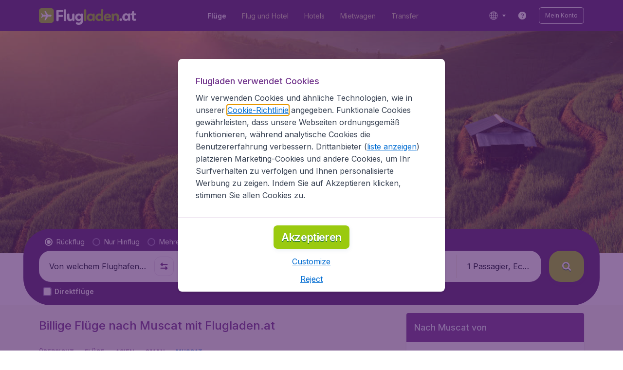

--- FILE ---
content_type: text/html; charset=utf-8
request_url: https://www.flugladen.at/fluege/oman/muscat
body_size: 101263
content:
<!DOCTYPE html><!DOCTYPE html><html lang="de"><head><meta data-rh="true" charSet="utf-8"/><meta data-rh="true" content="width=device-width, initial-scale=1" name="viewport"/><title data-rh="true" data-testid="cityPage.title">Flug Muscat | Flugladen.at</title><link href="https://s1.travix.com/" rel="preconnect" crossorigin="anonymous"/><link href="https://assets.travix.com/" rel="preconnect" crossorigin="anonymous"/><link href="https://www.googletagmanager.com/" rel="preconnect" crossorigin="anonymous"/><link href="https://edge-api.travix.com/" rel="preconnect" crossorigin="anonymous"/><link href="https://hermes.travix.com/" rel="preconnect" crossorigin="anonymous"/><script async="" crossorigin="anonymous" nonce="LEIiZEEc0wjIONGicx5by" src="https://www.googletagmanager.com/gtm.js?id=GTM-K86DCVS"></script><script nonce="LEIiZEEc0wjIONGicx5by">
      window["UBT_BIZCONFIG"] = {isTravix: true,isProd: true};
      window["__CORE_SDK__"] = {AppID: 100061824, isTravix: true};
    </script><script nonce="LEIiZEEc0wjIONGicx5by">(function(w,l){w[l]=w[l]||[];function gtag(){dataLayer.push(arguments);}
    function getCons(regex){
        const consentString = document.cookie.split('; ').find(row => row.startsWith('cookieConsentLevel='));
        return regex.test(consentString) ? "granted" : "denied";
    }
    gtag("consent", "default", {
      ad_storage: getCons(/marketing/),
      ad_user_data: getCons(/marketing/),
      ad_personalization: getCons(/marketing/),
      analytics_storage: getCons(/(marketing|analytic)/),
      wait_for_update: 0
    });
    gtag("set", "ads_data_redaction", true);
    gtag("set", "url_passthrough", false);
      w[l].push(
      {originalLocation: document.location.protocol + '//' + document.location.hostname + document.location.pathname + document.location.search},
      {'gtm.start':Date.now(),event:'gtm.js'})})(window,'dataLayer');</script><link data-chunk="index" rel="preload" as="script" href="https://assets.travix.com/client/index-5acdc766cfe5d4453c1e.js" nonce="LEIiZEEc0wjIONGicx5by" crossorigin="anonymous"/><link data-chunk="cookie-banner-container" rel="preload" as="script" href="https://assets.travix.com/client/4974-0273f85c2792c2622453.js" nonce="LEIiZEEc0wjIONGicx5by" crossorigin="anonymous"/><link data-chunk="cookie-banner-container" rel="preload" as="script" href="https://assets.travix.com/client/3260-14c10726dc1e341bc144.js" nonce="LEIiZEEc0wjIONGicx5by" crossorigin="anonymous"/><link data-chunk="cookie-banner-container" rel="preload" as="script" href="https://assets.travix.com/client/cookie-banner-container-b670b5b38196cb77d0f9.js" nonce="LEIiZEEc0wjIONGicx5by" crossorigin="anonymous"/><link data-chunk="content-page" rel="preload" as="script" href="https://assets.travix.com/client/8440-58da4d6b92f5194aacc2.js" nonce="LEIiZEEc0wjIONGicx5by" crossorigin="anonymous"/><link data-chunk="content-page" rel="preload" as="script" href="https://assets.travix.com/client/3890-573fd690738dc4d5ebea.js" nonce="LEIiZEEc0wjIONGicx5by" crossorigin="anonymous"/><link data-chunk="content-page" rel="preload" as="script" href="https://assets.travix.com/client/6968-8e345ad4356130c76118.js" nonce="LEIiZEEc0wjIONGicx5by" crossorigin="anonymous"/><link data-chunk="content-page" rel="preload" as="script" href="https://assets.travix.com/client/content-page-5d687036f74f7070dc05.js" nonce="LEIiZEEc0wjIONGicx5by" crossorigin="anonymous"/><link data-chunk="DesktopHeader" rel="preload" as="script" href="https://assets.travix.com/client/4565-a4d890a256bc2687a426.js" nonce="LEIiZEEc0wjIONGicx5by" crossorigin="anonymous"/><link data-chunk="DesktopHeader" rel="preload" as="script" href="https://assets.travix.com/client/4137-febc4fa4a72b12ae4a83.js" nonce="LEIiZEEc0wjIONGicx5by" crossorigin="anonymous"/><link data-chunk="DesktopHeader" rel="preload" as="script" href="https://assets.travix.com/client/7-344cead1cba52c78238e.js" nonce="LEIiZEEc0wjIONGicx5by" crossorigin="anonymous"/><link data-chunk="DesktopHeader" rel="preload" as="script" href="https://assets.travix.com/client/DesktopHeader-766ddd0981aae78bda19.js" nonce="LEIiZEEc0wjIONGicx5by" crossorigin="anonymous"/><link data-chunk="city" rel="preload" as="script" href="https://assets.travix.com/client/9967-280bb775cbb5142a9058.js" nonce="LEIiZEEc0wjIONGicx5by" crossorigin="anonymous"/><link data-chunk="city" rel="preload" as="script" href="https://assets.travix.com/client/9990-240c1cf49542f1f2c879.js" nonce="LEIiZEEc0wjIONGicx5by" crossorigin="anonymous"/><link data-chunk="city" rel="preload" as="script" href="https://assets.travix.com/client/9039-4385c49f292d2f05465c.js" nonce="LEIiZEEc0wjIONGicx5by" crossorigin="anonymous"/><link data-chunk="city" rel="preload" as="script" href="https://assets.travix.com/client/2241-ed0065ce07e55a136b13.js" nonce="LEIiZEEc0wjIONGicx5by" crossorigin="anonymous"/><link data-chunk="city" rel="preload" as="script" href="https://assets.travix.com/client/3334-3b40dd0273dc6b62c141.js" nonce="LEIiZEEc0wjIONGicx5by" crossorigin="anonymous"/><link data-chunk="city" rel="preload" as="script" href="https://assets.travix.com/client/4643-eb7e32ade423681bdc1c.js" nonce="LEIiZEEc0wjIONGicx5by" crossorigin="anonymous"/><link data-chunk="city" rel="preload" as="script" href="https://assets.travix.com/client/2914-7ac8035214eb7e766568.js" nonce="LEIiZEEc0wjIONGicx5by" crossorigin="anonymous"/><link data-chunk="city" rel="preload" as="script" href="https://assets.travix.com/client/3677-75832ff41da8ab8106b5.js" nonce="LEIiZEEc0wjIONGicx5by" crossorigin="anonymous"/><link data-chunk="city" rel="preload" as="script" href="https://assets.travix.com/client/5792-11c93d3ce44b47e3f333.js" nonce="LEIiZEEc0wjIONGicx5by" crossorigin="anonymous"/><link data-chunk="city" rel="preload" as="script" href="https://assets.travix.com/client/808-4b04262455467e22e940.js" nonce="LEIiZEEc0wjIONGicx5by" crossorigin="anonymous"/><link data-chunk="city" rel="preload" as="script" href="https://assets.travix.com/client/682-01e88f975ba1bda8d0f1.js" nonce="LEIiZEEc0wjIONGicx5by" crossorigin="anonymous"/><link data-chunk="city" rel="preload" as="script" href="https://assets.travix.com/client/8468-a9479e52983090665c9d.js" nonce="LEIiZEEc0wjIONGicx5by" crossorigin="anonymous"/><link data-chunk="city" rel="preload" as="script" href="https://assets.travix.com/client/9308-6ed013d3965e9da8989e.js" nonce="LEIiZEEc0wjIONGicx5by" crossorigin="anonymous"/><link data-chunk="city" rel="preload" as="script" href="https://assets.travix.com/client/9042-60c6442b93387b1c5178.js" nonce="LEIiZEEc0wjIONGicx5by" crossorigin="anonymous"/><link data-chunk="city" rel="preload" as="script" href="https://assets.travix.com/client/5437-e47e1132e4ea3be99750.js" nonce="LEIiZEEc0wjIONGicx5by" crossorigin="anonymous"/><link data-chunk="city" rel="preload" as="script" href="https://assets.travix.com/client/1526-bb4d5e8e65b547c48799.js" nonce="LEIiZEEc0wjIONGicx5by" crossorigin="anonymous"/><link data-chunk="city" rel="preload" as="script" href="https://assets.travix.com/client/3115-bf0453b91af0c5fde4e2.js" nonce="LEIiZEEc0wjIONGicx5by" crossorigin="anonymous"/><link data-chunk="city" rel="preload" as="script" href="https://assets.travix.com/client/8715-a3889481ac64c89cb809.js" nonce="LEIiZEEc0wjIONGicx5by" crossorigin="anonymous"/><link data-chunk="city" rel="preload" as="script" href="https://assets.travix.com/client/1635-6a516378a841494143a4.js" nonce="LEIiZEEc0wjIONGicx5by" crossorigin="anonymous"/><link data-chunk="city" rel="preload" as="script" href="https://assets.travix.com/client/6580-369d8aec298b758ab031.js" nonce="LEIiZEEc0wjIONGicx5by" crossorigin="anonymous"/><link data-chunk="city" rel="preload" as="script" href="https://assets.travix.com/client/city-07eefd2a9e58167f242a.js" nonce="LEIiZEEc0wjIONGicx5by" crossorigin="anonymous"/><link data-chunk="DesktopHeaderOffer" rel="preload" as="script" href="https://assets.travix.com/client/DesktopHeaderOffer-cc00da16d5f21cc4bcc8.js" nonce="LEIiZEEc0wjIONGicx5by" crossorigin="anonymous"/><link data-chunk="search-box" rel="preload" as="script" href="https://assets.travix.com/client/4901-e64a5f063cd6c2c15301.js" nonce="LEIiZEEc0wjIONGicx5by" crossorigin="anonymous"/><link data-chunk="search-box" rel="preload" as="script" href="https://assets.travix.com/client/1178-0f80ea2f99084eff9dfc.js" nonce="LEIiZEEc0wjIONGicx5by" crossorigin="anonymous"/><link data-chunk="search-box" rel="preload" as="script" href="https://assets.travix.com/client/4661-4826c6f2e862081416af.js" nonce="LEIiZEEc0wjIONGicx5by" crossorigin="anonymous"/><link data-chunk="search-box" rel="preload" as="script" href="https://assets.travix.com/client/7985-f9e6ba1ede607e136140.js" nonce="LEIiZEEc0wjIONGicx5by" crossorigin="anonymous"/><link data-chunk="search-box" rel="preload" as="script" href="https://assets.travix.com/client/3999-377ebe30004c873d3b01.js" nonce="LEIiZEEc0wjIONGicx5by" crossorigin="anonymous"/><link data-chunk="search-box" rel="preload" as="script" href="https://assets.travix.com/client/5346-ff02a0d37911bcc49ca0.js" nonce="LEIiZEEc0wjIONGicx5by" crossorigin="anonymous"/><link data-chunk="search-box" rel="preload" as="script" href="https://assets.travix.com/client/5563-21b0fd88b782b61f8824.js" nonce="LEIiZEEc0wjIONGicx5by" crossorigin="anonymous"/><link data-chunk="search-box" rel="preload" as="script" href="https://assets.travix.com/client/9596-dc1b0d6aac981382aa4f.js" nonce="LEIiZEEc0wjIONGicx5by" crossorigin="anonymous"/><link data-chunk="search-box" rel="preload" as="script" href="https://assets.travix.com/client/search-box-218e6e904317f612962a.js" nonce="LEIiZEEc0wjIONGicx5by" crossorigin="anonymous"/><link data-chunk="SubNavigationTabs" rel="preload" as="script" href="https://assets.travix.com/client/SubNavigationTabs-bf87bdc6df7c2047e0f4.js" nonce="LEIiZEEc0wjIONGicx5by" crossorigin="anonymous"/><link data-chunk="ContentFooterV2" rel="preload" as="script" href="https://assets.travix.com/client/3394-c8aa61feb2e072cbc2d7.js" nonce="LEIiZEEc0wjIONGicx5by" crossorigin="anonymous"/><link data-chunk="ContentFooterV2" rel="preload" as="script" href="https://assets.travix.com/client/6618-c7f792c54aef20657cb5.js" nonce="LEIiZEEc0wjIONGicx5by" crossorigin="anonymous"/><link data-chunk="ContentFooterV2" rel="preload" as="script" href="https://assets.travix.com/client/ContentFooterV2-b73b5e9bd9fa8f32cf03.js" nonce="LEIiZEEc0wjIONGicx5by" crossorigin="anonymous"/><link data-chunk="DesktopFooterLinksV2" rel="preload" as="script" href="https://assets.travix.com/client/DesktopFooterLinksV2-1a4873c3c217b181aeb5.js" nonce="LEIiZEEc0wjIONGicx5by" crossorigin="anonymous"/><link data-parent-chunk="index" rel="preload" as="script" href="https://assets.travix.com/client/4974-0273f85c2792c2622453.js" nonce="LEIiZEEc0wjIONGicx5by" crossorigin="anonymous"/><link data-parent-chunk="index" rel="preload" as="script" href="https://assets.travix.com/client/3260-14c10726dc1e341bc144.js" nonce="LEIiZEEc0wjIONGicx5by" crossorigin="anonymous"/><link data-parent-chunk="index" rel="preload" as="script" href="https://assets.travix.com/client/cookie-banner-container-b670b5b38196cb77d0f9.js" nonce="LEIiZEEc0wjIONGicx5by" crossorigin="anonymous"/><link data-parent-chunk="cookie-banner-container" rel="preload" as="script" href="https://assets.travix.com/client/9990-240c1cf49542f1f2c879.js" nonce="LEIiZEEc0wjIONGicx5by" crossorigin="anonymous"/><link data-parent-chunk="cookie-banner-container" rel="preload" as="script" href="https://assets.travix.com/client/9039-4385c49f292d2f05465c.js" nonce="LEIiZEEc0wjIONGicx5by" crossorigin="anonymous"/><link data-parent-chunk="cookie-banner-container" rel="preload" as="script" href="https://assets.travix.com/client/3334-3b40dd0273dc6b62c141.js" nonce="LEIiZEEc0wjIONGicx5by" crossorigin="anonymous"/><link data-parent-chunk="cookie-banner-container" rel="preload" as="script" href="https://assets.travix.com/client/gdpr-banner-b4c5f032e76ba0b33105.js" nonce="LEIiZEEc0wjIONGicx5by" crossorigin="anonymous"/><link data-parent-chunk="content-page" rel="preload" as="script" href="https://assets.travix.com/client/3394-c8aa61feb2e072cbc2d7.js" nonce="LEIiZEEc0wjIONGicx5by" crossorigin="anonymous"/><link data-parent-chunk="content-page" rel="preload" as="script" href="https://assets.travix.com/client/6618-c7f792c54aef20657cb5.js" nonce="LEIiZEEc0wjIONGicx5by" crossorigin="anonymous"/><link data-parent-chunk="content-page" rel="preload" as="script" href="https://assets.travix.com/client/ContentFooterV2-b73b5e9bd9fa8f32cf03.js" nonce="LEIiZEEc0wjIONGicx5by" crossorigin="anonymous"/><link data-parent-chunk="content-page" rel="preload" as="script" href="https://assets.travix.com/client/generalIntentSurveyContainer-23a2b7708472578ba8f9.js" nonce="LEIiZEEc0wjIONGicx5by" crossorigin="anonymous"/><link data-parent-chunk="city" rel="preload" as="script" href="https://assets.travix.com/client/4901-e64a5f063cd6c2c15301.js" nonce="LEIiZEEc0wjIONGicx5by" crossorigin="anonymous"/><link data-parent-chunk="city" rel="preload" as="script" href="https://assets.travix.com/client/1178-0f80ea2f99084eff9dfc.js" nonce="LEIiZEEc0wjIONGicx5by" crossorigin="anonymous"/><link data-parent-chunk="city" rel="preload" as="script" href="https://assets.travix.com/client/4661-4826c6f2e862081416af.js" nonce="LEIiZEEc0wjIONGicx5by" crossorigin="anonymous"/><link data-parent-chunk="city" rel="preload" as="script" href="https://assets.travix.com/client/7985-f9e6ba1ede607e136140.js" nonce="LEIiZEEc0wjIONGicx5by" crossorigin="anonymous"/><link data-parent-chunk="city" rel="preload" as="script" href="https://assets.travix.com/client/3999-377ebe30004c873d3b01.js" nonce="LEIiZEEc0wjIONGicx5by" crossorigin="anonymous"/><link data-parent-chunk="city" rel="preload" as="script" href="https://assets.travix.com/client/5346-ff02a0d37911bcc49ca0.js" nonce="LEIiZEEc0wjIONGicx5by" crossorigin="anonymous"/><link data-parent-chunk="city" rel="preload" as="script" href="https://assets.travix.com/client/5563-21b0fd88b782b61f8824.js" nonce="LEIiZEEc0wjIONGicx5by" crossorigin="anonymous"/><link data-parent-chunk="city" rel="preload" as="script" href="https://assets.travix.com/client/9596-dc1b0d6aac981382aa4f.js" nonce="LEIiZEEc0wjIONGicx5by" crossorigin="anonymous"/><link data-parent-chunk="city" rel="preload" as="script" href="https://assets.travix.com/client/search-box-218e6e904317f612962a.js" nonce="LEIiZEEc0wjIONGicx5by" crossorigin="anonymous"/><link data-parent-chunk="city" rel="preload" as="script" href="https://assets.travix.com/client/8417-a3ce4a26297e303a1deb.js" nonce="LEIiZEEc0wjIONGicx5by" crossorigin="anonymous"/><link data-parent-chunk="city" rel="preload" as="script" href="https://assets.travix.com/client/6099-62c3e51e60974db30346.js" nonce="LEIiZEEc0wjIONGicx5by" crossorigin="anonymous"/><link data-parent-chunk="city" rel="preload" as="script" href="https://assets.travix.com/client/FlightSpotlight-c09eb63b03a842a2abaf.js" nonce="LEIiZEEc0wjIONGicx5by" crossorigin="anonymous"/><link data-parent-chunk="city" rel="preload" as="script" href="https://assets.travix.com/client/SocialMediaSection-4633748885dcca9dcf3d.js" nonce="LEIiZEEc0wjIONGicx5by" crossorigin="anonymous"/><link data-parent-chunk="city" rel="preload" as="script" href="https://assets.travix.com/client/VoucherCarousel-6009f521b0cb1500c23b.js" nonce="LEIiZEEc0wjIONGicx5by" crossorigin="anonymous"/><link data-parent-chunk="city" rel="preload" as="script" href="https://assets.travix.com/client/CarouselSection-e31980a5a3071ddbef24.js" nonce="LEIiZEEc0wjIONGicx5by" crossorigin="anonymous"/><link data-parent-chunk="city" rel="preload" as="script" href="https://assets.travix.com/client/DestinationCard-de920e143c1afd564aaa.js" nonce="LEIiZEEc0wjIONGicx5by" crossorigin="anonymous"/><link data-parent-chunk="city" rel="preload" as="script" href="https://assets.travix.com/client/trustpilot-11ee8c2295ce458f4b5e.js" nonce="LEIiZEEc0wjIONGicx5by" crossorigin="anonymous"/><link data-parent-chunk="city" rel="preload" as="script" href="https://assets.travix.com/client/modalSearchBoxPage-ebba5bc376eaec574bca.js" nonce="LEIiZEEc0wjIONGicx5by" crossorigin="anonymous"/><link data-parent-chunk="city" rel="preload" as="script" href="https://assets.travix.com/client/DestinationCardSmall-199bc8cea3275d256a69.js" nonce="LEIiZEEc0wjIONGicx5by" crossorigin="anonymous"/><link data-parent-chunk="city" rel="preload" as="script" href="https://assets.travix.com/client/ImageCollection-7673ed327c353dc5423b.js" nonce="LEIiZEEc0wjIONGicx5by" crossorigin="anonymous"/><script crossorigin="anonymous" defer="" nonce="LEIiZEEc0wjIONGicx5by" src="https://static-assets.travix.com/packages/ares/nfes-libs/*/core.js?d=2026122"></script><link href="https://ubt-sgp.travix.com/" rel="dns-prefetch"/><link href="https://static-assets.travix.com/" rel="dns-prefetch"/><link href="https://cdnjs.cloudflare.com/" rel="dns-prefetch"/><link href="https://static.cloudflareinsights.com/" rel="dns-prefetch"/><link href="https://sourcemap.ares.tripws.com/" rel="dns-prefetch"/><link href="https://external-dev-ajax.cartrawler.com/" rel="dns-prefetch"/><link href="https://www.trip.com/" rel="dns-prefetch"/><link href="https://ajaxgeo.cartrawler.com/" rel="dns-prefetch"/><link href="https://cars.cartrawler.com/" rel="dns-prefetch"/><link href="https://product-router.cartrawler.com" rel="dns-prefetch"/><link data-parent-chunk="content-page" rel="prefetch" as="script" href="https://assets.travix.com/client/4901-e64a5f063cd6c2c15301.js" nonce="LEIiZEEc0wjIONGicx5by" crossorigin="anonymous"/><link data-parent-chunk="content-page" rel="prefetch" as="script" href="https://assets.travix.com/client/9990-240c1cf49542f1f2c879.js" nonce="LEIiZEEc0wjIONGicx5by" crossorigin="anonymous"/><link data-parent-chunk="content-page" rel="prefetch" as="script" href="https://assets.travix.com/client/4974-0273f85c2792c2622453.js" nonce="LEIiZEEc0wjIONGicx5by" crossorigin="anonymous"/><link data-parent-chunk="content-page" rel="prefetch" as="script" href="https://assets.travix.com/client/9039-4385c49f292d2f05465c.js" nonce="LEIiZEEc0wjIONGicx5by" crossorigin="anonymous"/><link data-parent-chunk="content-page" rel="prefetch" as="script" href="https://assets.travix.com/client/1178-0f80ea2f99084eff9dfc.js" nonce="LEIiZEEc0wjIONGicx5by" crossorigin="anonymous"/><link data-parent-chunk="content-page" rel="prefetch" as="script" href="https://assets.travix.com/client/4661-4826c6f2e862081416af.js" nonce="LEIiZEEc0wjIONGicx5by" crossorigin="anonymous"/><link data-parent-chunk="content-page" rel="prefetch" as="script" href="https://assets.travix.com/client/5193-7d96efe81ac4ce9fc4ba.js" nonce="LEIiZEEc0wjIONGicx5by" crossorigin="anonymous"/><link data-parent-chunk="content-page" rel="prefetch" as="script" href="https://assets.travix.com/client/6741-a1c5888ce00ee461c00a.js" nonce="LEIiZEEc0wjIONGicx5by" crossorigin="anonymous"/><link data-parent-chunk="content-page" rel="prefetch" as="script" href="https://assets.travix.com/client/CustomerSurveyPopup-916a99f468ee12e37214.js" nonce="LEIiZEEc0wjIONGicx5by" crossorigin="anonymous"/><meta data-rh="true" content="flugladen.AT" name="application-name"/><meta data-rh="true" content="IE=edge" http-equiv="X-UA-Compatible"/><meta data-rh="true" content="#51216b" name="theme-color"/><meta data-rh="true" content="index, follow" name="robots"/><meta data-rh="true" content="Billige Flüge nach Muscat » vergleichen Sie alle unsere Preise auf Flugladen.at. Immer unser bester Preis für Ihre Reise nach Muscat!" name="description"/><link data-rh="true" href="//s1.travix.com/flugladen/global/assets/images/logo/apple-touch-icon-180.png" rel="apple-touch-icon" sizes="180x180"/><link data-rh="true" href="//s1.travix.com/flugladen/global/assets/images/logo/favicon-latest-16.ico" rel="icon" sizes="16x16" type="image/x-icon"/><link data-rh="true" href="//s1.travix.com/flugladen/global/assets/images/logo/favicon-latest-32.ico" rel="icon" sizes="32x32" type="image/x-icon"/><link data-rh="true" href="/manifest.json" rel="manifest"/><link data-rh="true" href="https://www.flugladen.at/fluege/oman/muscat" rel="canonical"/><div><style data-styled="true" data-styled-version="6.1.1">html,body,p,ol,ul,li,dl,dt,dd,blockquote,figure,fieldset,legend,textarea,pre,iframe,hr,h1,h2,h3,h4,h5,h6{margin:0;padding:0;}/*!sc*/
h1,h2,h3,h4,h5,h6{font-size:100%;font-weight:normal;}/*!sc*/
ul{list-style:none;}/*!sc*/
button,input,select,textarea{margin:0;}/*!sc*/
html{box-sizing:border-box;font-family:Inter,sans-serif;}/*!sc*/
*,*:before,*:after{box-sizing:inherit;-webkit-text-size-adjust:100%;-moz-text-size-adjust:100%;-ms-text-size-adjust:100%;text-size-adjust:100%;}/*!sc*/
img,embed,iframe,object,audio,video{height:auto;max-width:100%;}/*!sc*/
iframe{border:0;}/*!sc*/
table{border-collapse:collapse;border-spacing:0;}/*!sc*/
td,th{padding:0;text-align:left;}/*!sc*/
input[type='checkbox']:checked:disabled,input[type='radio']:checked:disabled{background-color:initial;}/*!sc*/
:root{--theme-color-primary-700:#72368d;}/*!sc*/
#app{display:-webkit-box;display:-webkit-flex;display:-ms-flexbox;display:flex;-webkit-flex-direction:column;-ms-flex-direction:column;flex-direction:column;min-height:100vh;}/*!sc*/
#Cardinal-Modal iframe{height:100%!important;}/*!sc*/
#Cardinal-ModalContent{overflow-y:initial!important;}/*!sc*/
.grecaptcha-badge{visibility:hidden;}/*!sc*/
@font-face{font-family:'Inter';font-style:normal;font-weight:400 800;src:url(https://assets.travix.com/assets/fonts/inter/Inter-cyrillic-ext.woff2) format('woff2');unicode-range:U+0460-052F,U+1C80-1C88,U+20B4,U+2DE0-2DFF,U+A640-A69F,U+FE2E-FE2F;}/*!sc*/
@font-face{font-family:'Inter';font-style:normal;font-weight:400 800;src:url(https://assets.travix.com/assets/fonts/inter/Inter-cyrillic.woff2) format('woff2');unicode-range:U+0301,U+0400-045F,U+0490-0491,U+04B0-04B1,U+2116;}/*!sc*/
@font-face{font-family:'Inter';font-style:normal;font-weight:400 800;src:url(https://assets.travix.com/assets/fonts/inter/Inter-greek-ext.woff2) format('woff2');unicode-range:U+1F00-1FFF;}/*!sc*/
@font-face{font-family:'Inter';font-style:normal;font-weight:400 800;src:url(https://assets.travix.com/assets/fonts/inter/Inter-greek.woff2) format('woff2');unicode-range:U+0370-0377,U+037A-037F,U+0384-038A,U+038C,U+038E-03A1,U+03A3-03FF;}/*!sc*/
@font-face{font-family:'Inter';font-style:normal;font-weight:400 800;src:url(https://assets.travix.com/assets/fonts/inter/Inter-vietnamese.woff2) format('woff2');unicode-range:U+0102-0103,U+0110-0111,U+0128-0129,U+0168-0169,U+01A0-01A1,U+01AF-01B0,U+0300-0301,U+0303-0304,U+0308-0309,U+0323,U+0329,U+1EA0-1EF9,U+20AB;}/*!sc*/
@font-face{font-family:'Inter';font-style:normal;font-weight:400 800;src:url(https://assets.travix.com/assets/fonts/inter/Inter-latin-ext.woff2) format('woff2');unicode-range:U+0100-02AF,U+0304,U+0308,U+0329,U+1E00-1E9F,U+1EF2-1EFF,U+2020,U+20A0-20AB,U+20AD-20C0,U+2113,U+2C60-2C7F,U+A720-A7FF;}/*!sc*/
@font-face{font-family:'Inter';font-style:normal;font-weight:400 800;src:url(https://assets.travix.com/assets/fonts/inter/Inter-latin.woff2) format('woff2');unicode-range:U+0000-00FF,U+0131,U+0152-0153,U+02BB-02BC,U+02C6,U+02DA,U+02DC,U+0304,U+0308,U+0329,U+2000-206F,U+2074,U+20AC,U+2122,U+2191,U+2193,U+2212,U+2215,U+FEFF,U+FFFD;}/*!sc*/
@font-face{font-display:swap;font-family:'Nunito';font-style:normal;font-weight:400;src:local('Nunito'),local('Nunito-Regular'),url('https://assets.travix.com/assets/fonts/Nunito-Regular.woff2') format('woff2');}/*!sc*/
@font-face{font-display:swap;font-family:'Nunito';font-style:normal;font-weight:500;src:local('Nunito'),local('Nunito-SemiBold'),url('https://assets.travix.com/assets/fonts/Nunito-SemiBold.woff2') format('woff2');}/*!sc*/
@font-face{font-display:swap;font-family:'Nunito';font-style:normal;font-weight:700;src:local('Nunito'),local('Nunito-Bold'),url('https://assets.travix.com/assets/fonts/Nunito-Bold.woff2') format('woff2');}/*!sc*/
@font-face{font-display:swap;font-family:'Nunito';font-style:normal;font-weight:800;src:local('Nunito'),local('Nunito-ExtraBold'),url('https://assets.travix.com/assets/fonts/Nunito-ExtraBold.woff2') format('woff2');}/*!sc*/
@font-face{font-family:'Tablet Gothic Condensed';font-style:normal;font-weight:800;src:url(https://assets.travix.com/assets/fonts/tablet-gothic-condensed/TabletGothic-Condensed-ExtraBold.woff2) format('woff2');}/*!sc*/
data-styled.g1[id="sc-global-egmrFL1"]{content:"sc-global-egmrFL1,"}/*!sc*/
.ggFEQS{display:none;width:0px;height:999px;}/*!sc*/
.ftKoVJ{display:-webkit-box;display:-webkit-flex;display:-ms-flexbox;display:flex;height:100vh;}/*!sc*/
.dcNwOB{display:-webkit-box;display:-webkit-flex;display:-ms-flexbox;display:flex;height:300px;}/*!sc*/
.byHtfm{display:-webkit-box;display:-webkit-flex;display:-ms-flexbox;display:flex;}/*!sc*/
.jEeISG{display:-webkit-box;display:-webkit-flex;display:-ms-flexbox;display:flex;padding-left:8px;}/*!sc*/
.engoPm{display:-webkit-box;display:-webkit-flex;display:-ms-flexbox;display:flex;padding-left:24px;padding-right:24px;}/*!sc*/
.iEOypI{display:-webkit-box;display:-webkit-flex;display:-ms-flexbox;display:flex;min-height:24px;padding-left:12px;padding-right:12px;padding-top:4px;padding-bottom:4px;}/*!sc*/
.lnmHwm{display:-webkit-box;display:-webkit-flex;display:-ms-flexbox;display:flex;position:relative;}/*!sc*/
.hNHCQd{display:-webkit-box;display:-webkit-flex;display:-ms-flexbox;display:flex;width:100%;height:456px;margin-left:auto;margin-right:auto;}/*!sc*/
.fmoxiS{display:-webkit-box;display:-webkit-flex;display:-ms-flexbox;display:flex;width:100%;margin-top:88px;}/*!sc*/
.dMYEBM{display:-webkit-box;display:-webkit-flex;display:-ms-flexbox;display:flex;height:82px;}/*!sc*/
.kmedoy{position:absolute;left:0;top:0;margin-top:88px;margin-bottom:88px;}/*!sc*/
.kfxFmV{height:0px;}/*!sc*/
.imMLxh{width:100%;}/*!sc*/
.lgpwxx{background:#51216b;width:100%;}/*!sc*/
@media screen and (min-width: 768px){.lgpwxx{padding-top:0;}}/*!sc*/
@media screen and (min-width: 984px){.lgpwxx{padding:0;}}/*!sc*/
@media screen and (min-width: 1200px){.lgpwxx{padding:32px;padding-top:16px;padding-bottom:16px;}}/*!sc*/
.dgmAWf{display:-webkit-box;display:-webkit-flex;display:-ms-flexbox;display:flex;padding-left:12px;padding-top:24px;}/*!sc*/
.gAjMtv{display:-webkit-box;display:-webkit-flex;display:-ms-flexbox;display:flex;-webkit-box-flex:1;-webkit-flex-grow:1;-ms-flex-positive:1;flex-grow:1;}/*!sc*/
.eWdUSK{display:-webkit-box;display:-webkit-flex;display:-ms-flexbox;display:flex;width:100%;}/*!sc*/
.iIqQdA{margin-top:8px;-webkit-box-flex:1;-webkit-flex-grow:1;-ms-flex-positive:1;flex-grow:1;}/*!sc*/
.gittjk{background:#ffffff;display:-webkit-box;display:-webkit-flex;display:-ms-flexbox;display:flex;padding-left:4px;padding-top:8px;padding-bottom:8px;-webkit-box-flex:1;-webkit-flex-grow:1;-ms-flex-positive:1;flex-grow:1;}/*!sc*/
.jqAXJf{display:-webkit-box;display:-webkit-flex;display:-ms-flexbox;display:flex;padding-left:4px;padding-right:4px;-webkit-box-flex:1;-webkit-flex-grow:1;-ms-flex-positive:1;flex-grow:1;}/*!sc*/
.cVzacG{background:#ffffff;display:-webkit-box;display:-webkit-flex;display:-ms-flexbox;display:flex;height:40px;min-width:40px;-webkit-align-self:center;-ms-flex-item-align:center;-ms-grid-row-align:center;align-self:center;}/*!sc*/
.bwCWhW{display:-webkit-box;display:-webkit-flex;display:-ms-flexbox;display:flex;padding-right:4px;}/*!sc*/
.kDiuIZ{display:-webkit-box;display:-webkit-flex;display:-ms-flexbox;display:flex;width:100%;padding-top:16px;}/*!sc*/
.TPsgv{margin-top:8px;padding-right:16px;}/*!sc*/
@media screen and (min-width: 1200px){.TPsgv{padding-right:0;}}/*!sc*/
.eDmawX{background:#ffffff;display:-webkit-box;display:-webkit-flex;display:-ms-flexbox;display:flex;width:339px;padding-top:8px;padding-bottom:8px;overflow:hidden;-webkit-box-flex:1;-webkit-flex-grow:1;-ms-flex-positive:1;flex-grow:1;}/*!sc*/
.kItfOg{display:-webkit-box;display:-webkit-flex;display:-ms-flexbox;display:flex;height:20px;position:absolute;-webkit-align-self:center;-ms-flex-item-align:center;-ms-grid-row-align:center;align-self:center;}/*!sc*/
.ixiCHS{display:-webkit-box;display:-webkit-flex;display:-ms-flexbox;display:flex;padding-left:4px;padding-right:4px;}/*!sc*/
.GnSQx{background:#ffffff;display:-webkit-box;display:-webkit-flex;display:-ms-flexbox;display:flex;padding-left:4px;padding-top:8px;padding-bottom:8px;}/*!sc*/
.geskHq{display:-webkit-box;display:-webkit-flex;display:-ms-flexbox;display:flex;width:100%;margin-top:8px;}/*!sc*/
.ARrnp{background:#ffffff;display:-webkit-box;display:-webkit-flex;display:-ms-flexbox;display:flex;width:173px;padding:8px;padding-left:4px;-webkit-box-flex:1;-webkit-flex-grow:1;-ms-flex-positive:1;flex-grow:1;}/*!sc*/
.iGAzWi{display:-webkit-box;display:-webkit-flex;display:-ms-flexbox;display:flex;width:72px;height:64px;margin-left:16px;-webkit-flex-shrink:0;-ms-flex-negative:0;flex-shrink:0;}/*!sc*/
.jZunsp{padding-left:8px;padding-right:8px;padding-top:8px;}/*!sc*/
.kRGrxw{background:#fbfaf4;display:-webkit-box;display:-webkit-flex;display:-ms-flexbox;display:flex;}/*!sc*/
.jdQtAV{display:-webkit-box;display:-webkit-flex;display:-ms-flexbox;display:flex;padding-top:8px;padding-bottom:8px;-webkit-box-flex:2;-webkit-flex-grow:2;-ms-flex-positive:2;flex-grow:2;-webkit-flex-basis:0%;-ms-flex-preferred-size:0%;flex-basis:0%;}/*!sc*/
.brechR{padding-top:16px;padding-bottom:16px;}/*!sc*/
.bQXNUV{padding-top:8px;padding-bottom:8px;}/*!sc*/
.gPfojJ{padding-left:8px;padding-right:8px;}/*!sc*/
.hisAa-D{margin-top:20px;}/*!sc*/
.ikerSD{padding-left:24px;padding-top:16px;padding-bottom:16px;-webkit-box-flex:1;-webkit-flex-grow:1;-ms-flex-positive:1;flex-grow:1;-webkit-flex-basis:0%;-ms-flex-preferred-size:0%;flex-basis:0%;}/*!sc*/
.fedTAV{background:#72368d;padding:16px;}/*!sc*/
.CTRIa{padding:16px;}/*!sc*/
.eRXJed{background:#ffffff;display:-webkit-box;display:-webkit-flex;display:-ms-flexbox;display:flex;}/*!sc*/
.iLtDjE{display:-webkit-box;display:-webkit-flex;display:-ms-flexbox;display:flex;min-height:28px;}/*!sc*/
.jnivUN{display:-webkit-box;display:-webkit-flex;display:-ms-flexbox;display:flex;margin-bottom:16px;}/*!sc*/
.hNbkIQ{width:100%;}/*!sc*/
@media screen and (min-width: 1200px){.hNbkIQ{max-width:1200px;margin:auto;}}/*!sc*/
.jVtMV{padding-left:16px;padding-right:16px;}/*!sc*/
.joyauN{margin-top:16px;}/*!sc*/
@media screen and (min-width: 768px){.joyauN{padding-left:0;padding-right:0;}}/*!sc*/
.eLhrdm{margin-bottom:16px;}/*!sc*/
.iIJpoh{width:50%;margin-top:4px;margin-bottom:4px;padding-right:16px;-webkit-box-flex:0;-webkit-flex-grow:0;-ms-flex-positive:0;flex-grow:0;-webkit-flex-shrink:0;-ms-flex-negative:0;flex-shrink:0;}/*!sc*/
@media screen and (min-width: 768px){.iIJpoh{width:33.33%;}}/*!sc*/
@media screen and (min-width: 984px){.iIJpoh{width:25%;}}/*!sc*/
@media screen and (min-width: 1200px){.iIJpoh{width:20%;}}/*!sc*/
.ePsAMK{margin-bottom:16px;padding-bottom:48px;}/*!sc*/
.dLuxDI{background:#49a345;padding-top:4px;}/*!sc*/
.dMleJT{background:#51216b;padding-top:20px;padding-bottom:48px;}/*!sc*/
.hahmRk{-webkit-box-flex:1;-webkit-flex-grow:1;-ms-flex-positive:1;flex-grow:1;-webkit-flex-shrink:0;-ms-flex-negative:0;flex-shrink:0;-webkit-flex-basis:0;-ms-flex-preferred-size:0;flex-basis:0;}/*!sc*/
.eDBHNB{margin-top:16px;margin-bottom:16px;}/*!sc*/
.dFIIBR{margin-bottom:8px;}/*!sc*/
.hhFSfO{background:#ffffff;display:-webkit-box;display:-webkit-flex;display:-ms-flexbox;display:flex;padding:16px;}/*!sc*/
.kNJIXC{display:-webkit-box;display:-webkit-flex;display:-ms-flexbox;display:flex;width:64px;height:30px;margin-top:8px;margin-bottom:8px;-webkit-flex-shrink:1;-ms-flex-negative:1;flex-shrink:1;}/*!sc*/
.eMCZSB{background:#ffffff;display:-webkit-box;display:-webkit-flex;display:-ms-flexbox;display:flex;margin-top:12px;padding-left:16px;padding-right:16px;padding-top:4px;padding-bottom:16px;}/*!sc*/
.LBcwi{display:-webkit-box;display:-webkit-flex;display:-ms-flexbox;display:flex;padding-left:12px;padding-right:12px;}/*!sc*/
.kcZMSV{display:-webkit-box;display:-webkit-flex;display:-ms-flexbox;display:flex;max-width:calc(100vw - 60px);}/*!sc*/
.eVmVLW{display:-webkit-inline-box;display:-webkit-inline-flex;display:-ms-inline-flexbox;display:inline-flex;padding-left:12px;padding-right:12px;}/*!sc*/
data-styled.g2[id="sc-1fzmr9c"]{content:"ggFEQS,ftKoVJ,dcNwOB,byHtfm,jEeISG,engoPm,iEOypI,lnmHwm,hNHCQd,fmoxiS,dGSxfd,dMYEBM,kmedoy,kfxFmV,imMLxh,lgpwxx,dgmAWf,gAjMtv,eWdUSK,iIqQdA,gittjk,jqAXJf,cVzacG,bwCWhW,kDiuIZ,TPsgv,eDmawX,kItfOg,ixiCHS,GnSQx,geskHq,ARrnp,iGAzWi,jZunsp,kRGrxw,jdQtAV,brechR,bQXNUV,gPfojJ,hisAa-D,ikerSD,fedTAV,CTRIa,eRXJed,iLtDjE,jnivUN,hNbkIQ,jVtMV,joyauN,eLhrdm,iIJpoh,ePsAMK,dLuxDI,dMleJT,hahmRk,eDBHNB,dFIIBR,hhFSfO,kNJIXC,eMCZSB,LBcwi,kcZMSV,eVmVLW,"}/*!sc*/
.kjsxYM{-webkit-flex-direction:column;-ms-flex-direction:column;flex-direction:column;-webkit-box-pack:center;-ms-flex-pack:center;-webkit-justify-content:center;justify-content:center;}/*!sc*/
.iimEcT{-webkit-flex-direction:column;-ms-flex-direction:column;flex-direction:column;-webkit-align-items:center;-webkit-box-align:center;-ms-flex-align:center;align-items:center;-webkit-box-pack:center;-ms-flex-pack:center;-webkit-justify-content:center;justify-content:center;}/*!sc*/
.bunNiz{-webkit-flex-direction:row;-ms-flex-direction:row;flex-direction:row;}/*!sc*/
.hMXtTu{-webkit-align-items:center;-webkit-box-align:center;-ms-flex-align:center;align-items:center;}/*!sc*/
.inFlET{-webkit-flex-direction:column;-ms-flex-direction:column;flex-direction:column;}/*!sc*/
.kPLdMv{-webkit-flex-direction:column;-ms-flex-direction:column;flex-direction:column;-webkit-align-items:center;-webkit-box-align:center;-ms-flex-align:center;align-items:center;-webkit-box-pack:justify;-ms-flex-pack:space-between;-webkit-justify-content:space-between;justify-content:space-between;}/*!sc*/
@media screen and (min-width: 984px){.dTauSu{padding-top:0;}}/*!sc*/
.fvNsxk{-webkit-box-flex-wrap:nowrap;-webkit-flex-wrap:nowrap;-ms-flex-wrap:nowrap;flex-wrap:nowrap;}/*!sc*/
.jvNKgM{-webkit-flex-direction:column;-ms-flex-direction:column;flex-direction:column;}/*!sc*/
@media screen and (min-width: 1200px){.jvNKgM{-webkit-flex-direction:row;-ms-flex-direction:row;flex-direction:row;}}/*!sc*/
.jYbjgB{-webkit-align-items:center;-webkit-box-align:center;-ms-flex-align:center;align-items:center;-webkit-box-pack:center;-ms-flex-pack:center;-webkit-justify-content:center;justify-content:center;}/*!sc*/
@media screen and (min-width: 1200px){.cmJkFH{width:-webkit-fit-content;width:-moz-fit-content;width:fit-content;padding-top:0;}}/*!sc*/
@media screen and (min-width: 1200px){.kUstQA{-webkit-box-flex:0;-webkit-flex-grow:0;-ms-flex-positive:0;flex-grow:0;}}/*!sc*/
.fcemmn{-webkit-flex-direction:row;-ms-flex-direction:row;flex-direction:row;-webkit-box-flex-wrap:wrap;-webkit-flex-wrap:wrap;-ms-flex-wrap:wrap;flex-wrap:wrap;}/*!sc*/
.hDbcMY{-webkit-flex-direction:row;-ms-flex-direction:row;flex-direction:row;-webkit-box-pack:justify;-ms-flex-pack:space-between;-webkit-justify-content:space-between;justify-content:space-between;}/*!sc*/
.iVRueB{-webkit-align-items:center;-webkit-box-align:center;-ms-flex-align:center;align-items:center;-webkit-box-pack:justify;-ms-flex-pack:space-between;-webkit-justify-content:space-between;justify-content:space-between;}/*!sc*/
.kwgBtR{-webkit-box-flex-wrap:wrap;-webkit-flex-wrap:wrap;-ms-flex-wrap:wrap;flex-wrap:wrap;}/*!sc*/
.iNbBNt{-webkit-flex-direction:column;-ms-flex-direction:column;flex-direction:column;-webkit-box-pack:start;-ms-flex-pack:start;-webkit-justify-content:flex-start;justify-content:flex-start;}/*!sc*/
.hFLPt{-webkit-box-flex-wrap:wrap;-webkit-flex-wrap:wrap;-ms-flex-wrap:wrap;flex-wrap:wrap;-webkit-align-items:center;-webkit-box-align:center;-ms-flex-align:center;align-items:center;-webkit-box-pack:center;-ms-flex-pack:center;-webkit-justify-content:center;justify-content:center;}/*!sc*/
.dwIzsE{-webkit-flex-direction:row;-ms-flex-direction:row;flex-direction:row;-webkit-box-flex-wrap:wrap;-webkit-flex-wrap:wrap;-ms-flex-wrap:wrap;flex-wrap:wrap;-webkit-box-pack:center;-ms-flex-pack:center;-webkit-justify-content:center;justify-content:center;}/*!sc*/
data-styled.g3[id="sc-77e2bn"]{content:"kjsxYM,iimEcT,bunNiz,elBRqZ,hMXtTu,inFlET,kPLdMv,dTauSu,fvNsxk,jvNKgM,jYbjgB,cmJkFH,kUstQA,fcemmn,hDbcMY,iVRueB,kwgBtR,iNbBNt,hFLPt,dwIzsE,"}/*!sc*/
.kQVTmm a{color:#006cd2;-webkit-text-decoration:underline;text-decoration:underline;}/*!sc*/
.kQVTmm b,.kQVTmm strong{font-weight:700;}/*!sc*/
.kQVTmm h1{color:#72368d;font-family:Nunito,sans-serif;font-size:32px;font-weight:700;}/*!sc*/
.kQVTmm h2{color:#72368d;font-family:Nunito,sans-serif;font-size:32px;font-weight:700;}/*!sc*/
.kQVTmm h3{color:#1c2737;font-family:Inter,sans-serif;font-size:16px;font-weight:500;}/*!sc*/
.kQVTmm i{font-style:italic;}/*!sc*/
.kQVTmm ol{font-size:14px;font-weight:400;color:#364051;font-family:Inter,sans-serif;padding-left:16px;}/*!sc*/
.kQVTmm p{font-size:14px;font-weight:400;color:#364051;font-family:Inter,sans-serif;}/*!sc*/
.kQVTmm s{-webkit-text-decoration:line-through;text-decoration:line-through;}/*!sc*/
.kQVTmm u{-webkit-text-decoration:underline;text-decoration:underline;}/*!sc*/
.kQVTmm ul{list-style-type:none;padding:0;width:100%;font-size:14px;font-weight:400;color:#364051;font-family:Inter,sans-serif;}/*!sc*/
.kQVTmm ul>li::before{color:#364051;content:'\2022';margin-right:8px;}/*!sc*/
data-styled.g12[id="sc-odsfu2"]{content:"kQVTmm,"}/*!sc*/
.hjSzYI{-webkit-animation:rotation infinite 0.7s;animation:rotation infinite 0.7s;overflow:visible;}/*!sc*/
@-webkit-keyframes rotation{0%{-webkit-animation-timing-function:steps(1, end);animation-timing-function:steps(1, end);-webkit-transform:rotate(0deg);-moz-transform:rotate(0deg);-ms-transform:rotate(0deg);transform:rotate(0deg);}10%{-webkit-animation-timing-function:steps(1, end);animation-timing-function:steps(1, end);-webkit-transform:rotate(36deg);-moz-transform:rotate(36deg);-ms-transform:rotate(36deg);transform:rotate(36deg);}20%{-webkit-animation-timing-function:steps(1, end);animation-timing-function:steps(1, end);-webkit-transform:rotate(72deg);-moz-transform:rotate(72deg);-ms-transform:rotate(72deg);transform:rotate(72deg);}30%{-webkit-animation-timing-function:steps(1, end);animation-timing-function:steps(1, end);-webkit-transform:rotate(108deg);-moz-transform:rotate(108deg);-ms-transform:rotate(108deg);transform:rotate(108deg);}40%{-webkit-animation-timing-function:steps(1, end);animation-timing-function:steps(1, end);-webkit-transform:rotate(144deg);-moz-transform:rotate(144deg);-ms-transform:rotate(144deg);transform:rotate(144deg);}50%{-webkit-animation-timing-function:steps(1, end);animation-timing-function:steps(1, end);-webkit-transform:rotate(180deg);-moz-transform:rotate(180deg);-ms-transform:rotate(180deg);transform:rotate(180deg);}60%{-webkit-animation-timing-function:steps(1, end);animation-timing-function:steps(1, end);-webkit-transform:rotate(216deg);-moz-transform:rotate(216deg);-ms-transform:rotate(216deg);transform:rotate(216deg);}70%{-webkit-animation-timing-function:steps(1, end);animation-timing-function:steps(1, end);-webkit-transform:rotate(252deg);-moz-transform:rotate(252deg);-ms-transform:rotate(252deg);transform:rotate(252deg);}80%{-webkit-animation-timing-function:steps(1, end);animation-timing-function:steps(1, end);-webkit-transform:rotate(288deg);-moz-transform:rotate(288deg);-ms-transform:rotate(288deg);transform:rotate(288deg);}90%{-webkit-animation-timing-function:steps(1, end);animation-timing-function:steps(1, end);-webkit-transform:rotate(324deg);-moz-transform:rotate(324deg);-ms-transform:rotate(324deg);transform:rotate(324deg);}100%{-webkit-animation-timing-function:steps(1, end);animation-timing-function:steps(1, end);-webkit-transform:rotate(360deg);-moz-transform:rotate(360deg);-ms-transform:rotate(360deg);transform:rotate(360deg);}}/*!sc*/
@keyframes rotation{0%{-webkit-animation-timing-function:steps(1, end);animation-timing-function:steps(1, end);-webkit-transform:rotate(0deg);-moz-transform:rotate(0deg);-ms-transform:rotate(0deg);transform:rotate(0deg);}10%{-webkit-animation-timing-function:steps(1, end);animation-timing-function:steps(1, end);-webkit-transform:rotate(36deg);-moz-transform:rotate(36deg);-ms-transform:rotate(36deg);transform:rotate(36deg);}20%{-webkit-animation-timing-function:steps(1, end);animation-timing-function:steps(1, end);-webkit-transform:rotate(72deg);-moz-transform:rotate(72deg);-ms-transform:rotate(72deg);transform:rotate(72deg);}30%{-webkit-animation-timing-function:steps(1, end);animation-timing-function:steps(1, end);-webkit-transform:rotate(108deg);-moz-transform:rotate(108deg);-ms-transform:rotate(108deg);transform:rotate(108deg);}40%{-webkit-animation-timing-function:steps(1, end);animation-timing-function:steps(1, end);-webkit-transform:rotate(144deg);-moz-transform:rotate(144deg);-ms-transform:rotate(144deg);transform:rotate(144deg);}50%{-webkit-animation-timing-function:steps(1, end);animation-timing-function:steps(1, end);-webkit-transform:rotate(180deg);-moz-transform:rotate(180deg);-ms-transform:rotate(180deg);transform:rotate(180deg);}60%{-webkit-animation-timing-function:steps(1, end);animation-timing-function:steps(1, end);-webkit-transform:rotate(216deg);-moz-transform:rotate(216deg);-ms-transform:rotate(216deg);transform:rotate(216deg);}70%{-webkit-animation-timing-function:steps(1, end);animation-timing-function:steps(1, end);-webkit-transform:rotate(252deg);-moz-transform:rotate(252deg);-ms-transform:rotate(252deg);transform:rotate(252deg);}80%{-webkit-animation-timing-function:steps(1, end);animation-timing-function:steps(1, end);-webkit-transform:rotate(288deg);-moz-transform:rotate(288deg);-ms-transform:rotate(288deg);transform:rotate(288deg);}90%{-webkit-animation-timing-function:steps(1, end);animation-timing-function:steps(1, end);-webkit-transform:rotate(324deg);-moz-transform:rotate(324deg);-ms-transform:rotate(324deg);transform:rotate(324deg);}100%{-webkit-animation-timing-function:steps(1, end);animation-timing-function:steps(1, end);-webkit-transform:rotate(360deg);-moz-transform:rotate(360deg);-ms-transform:rotate(360deg);transform:rotate(360deg);}}/*!sc*/
data-styled.g14[id="sc-173dspg"]{content:"hjSzYI,"}/*!sc*/
.bohlya{display:inline-block;font-size:0;width:50px;height:50px;}/*!sc*/
data-styled.g15[id="sc-1xvogxs"]{content:"bohlya,"}/*!sc*/
.bHTgdl{text-align:center;color:#72368d;font-family:Inter,sans-serif;font-size:16px;font-weight:500;line-height:1.57;margin-top:12px;}/*!sc*/
.isvtfj{text-align:initial;color:#ffffff;font-family:Inter,sans-serif;font-size:14px;font-weight:600;line-height:1.57;}/*!sc*/
.eJTwBW{text-align:initial;color:#dedab5;font-family:Inter,sans-serif;font-size:14px;font-weight:400;line-height:1.57;}/*!sc*/
.vBOIo{text-align:initial;color:#ffffff;font-family:Inter,sans-serif;font-size:12px;font-weight:400;line-height:2;}/*!sc*/
.eDOJex{text-align:initial;color:#f7fbfe;font-family:Nunito,sans-serif;font-size:24px;font-weight:600;line-height:0.92;margin-bottom:16px;text-shadow:0 2px 3px rgba(0,0,0,0.5);}/*!sc*/
.guOkcf{text-align:initial;color:#f7fbfe;font-family:Nunito,sans-serif;font-size:44px;font-weight:700;line-height:1.05;text-shadow:0 2px 3px rgba(0,0,0,0.5);}/*!sc*/
.jJOLkN{text-align:initial;color:#ffffff;font-family:Inter,sans-serif;font-size:14px;font-weight:400;line-height:1.57;}/*!sc*/
.qcMfx{text-align:initial;word-break:break-all;color:#03121f;font-family:Inter,sans-serif;font-size:16px;font-weight:400;line-height:1.57;}/*!sc*/
@supports (-webkit-line-clamp: 2){.qcMfx{display:-webkit-box;overflow:hidden;-webkit-line-clamp:1;-webkit-box-orient:vertical;}}/*!sc*/
@supports not (-webkit-line-clamp: 2){.qcMfx{white-space:nowrap;overflow:hidden;text-overflow:ellipsis;}}/*!sc*/
.gKGjlR{text-align:initial;color:#72368d;font-family:Inter,sans-serif;font-size:12px;font-weight:700;line-height:1.57;text-transform:uppercase;white-space:nowrap;}/*!sc*/
.ebXzdC{text-align:initial;color:#006cd2;font-family:Inter,sans-serif;font-size:12px;font-weight:700;line-height:1.57;text-transform:uppercase;white-space:nowrap;}/*!sc*/
.jIIEpY{text-align:initial;color:#8c94a2;font-family:Inter,sans-serif;font-size:12px;font-weight:400;line-height:1.33;}/*!sc*/
.kAxlfq{text-align:initial;color:#ebf5fd;font-family:Inter,sans-serif;font-size:18px;font-weight:500;line-height:1.57;}/*!sc*/
.kxSjuV{text-align:initial;color:#7b4797;font-family:Inter,sans-serif;font-size:16px;font-weight:700;line-height:1.38;}/*!sc*/
.fkqcHE{text-align:initial;color:#ffffff;font-family:Inter,sans-serif;font-size:18px;font-weight:500;line-height:1.57;}/*!sc*/
.gUVrqi{text-align:initial;color:#364051;font-family:Inter,sans-serif;font-size:14px;font-weight:400;line-height:1.57;}/*!sc*/
@supports (-webkit-line-clamp: 2){.gUVrqi{display:-webkit-box;overflow:hidden;-webkit-line-clamp:1;-webkit-box-orient:vertical;}}/*!sc*/
@supports not (-webkit-line-clamp: 2){.gUVrqi{white-space:nowrap;overflow:hidden;text-overflow:ellipsis;}}/*!sc*/
.iWTuKk{text-align:initial;color:#364051;font-family:Inter,sans-serif;font-size:14px;font-weight:400;line-height:1.57;}/*!sc*/
data-styled.g18[id="sc-a34zus"]{content:"bHTgdl,isvtfj,eJTwBW,vBOIo,eDOJex,guOkcf,jJOLkN,qcMfx,gKGjlR,ebXzdC,jIIEpY,kAxlfq,kxSjuV,fkqcHE,gUVrqi,iWTuKk,"}/*!sc*/
.kSGlNW{-webkit-text-decoration:none;text-decoration:none;}/*!sc*/
.dkHvTm{-webkit-text-decoration:underline;text-decoration:underline;}/*!sc*/
data-styled.g19[id="sc-8hyyj0"]{content:"kSGlNW,dkHvTm,"}/*!sc*/
.ehxnIO{cursor:pointer;color:inherit;-webkit-text-decoration:inherit;text-decoration:inherit;}/*!sc*/
.fQAQzr{cursor:pointer;}/*!sc*/
.ceMtFq{cursor:pointer;-webkit-tap-highlight-color:transparent;}/*!sc*/
.kXYdE{cursor:pointer;border:0;padding:0px;}/*!sc*/
data-styled.g20[id="sc-h8a4tx"]{content:"ehxnIO,fQAQzr,ceMtFq,kXYdE,"}/*!sc*/
.eJnMQZ{border-radius:8px;font-family:Nunito,sans-serif;line-height:1.2;max-width:100%;width:100%;}/*!sc*/
.eJnMQZ:focus{outline:none;}/*!sc*/
.eJnMQZ:active{background-image:none;}/*!sc*/
data-styled.g21[id="sc-1fydjr1"]{content:"eJnMQZ,"}/*!sc*/
.iPliRf{pointer-events:none;}/*!sc*/
data-styled.g23[id="sc-1w5s7z3"]{content:"iPliRf,"}/*!sc*/
.fyePxq{border:none;cursor:pointer;-webkit-flex-direction:row-reverse;-ms-flex-direction:row-reverse;flex-direction:row-reverse;min-height:48px;-webkit-transition:box-shadow 80ms ease-out;transition:box-shadow 80ms ease-out;background:#9aca0f;box-shadow:1px 3px 8px 0 rgba(8, 63, 127, 0.08);text-shadow:0 2px 0 #358231;color:#ffffff;font-family:Inter,sans-serif;font-size:22px;font-weight:600;line-height:1;letter-spacing:-0.4px;padding:4px 16px;border-radius:24px;}/*!sc*/
.fyePxq svg{margin-left:0;width:24px;height:24px;}/*!sc*/
.fyePxq svg >use{fill:#ffffff;}/*!sc*/
.fyePxq:hover:not(:disabled){box-shadow:1px 2px 20px 0px rgba(3, 18, 31, 0.08);}/*!sc*/
.fyePxq:focus:not(:disabled){background-color:#9aca0f;-webkit-filter:none;filter:none;}/*!sc*/
.fyePxq:focus-visible:not(:disabled){box-shadow:0 0 0 2px white,0 0 0 4px #006cd2,1px 3px 8px 10px rgba(8, 63, 127, 0.08);outline:none;}/*!sc*/
.fyePxq:active:not(:disabled){background:#49a345;box-shadow:none;border-color:transparent;-webkit-filter:none;filter:none;}/*!sc*/
.fyePxq:before,.fyePxq::after{top:2px;left:2px;width:calc(100% - 4px);height:calc(100% - 4px);border-radius:24px;}/*!sc*/
.fyePxq svg{-webkit-filter:drop-shadow(0 2px 0 #358231);filter:drop-shadow(0 2px 0 #358231);}/*!sc*/
data-styled.g26[id="sc-6aaakp"]{content:"fyePxq,"}/*!sc*/
.jIfXho{-webkit-align-items:center;-webkit-box-align:center;-ms-flex-align:center;align-items:center;display:-webkit-box;display:-webkit-flex;display:-ms-flexbox;display:flex;text-align:center;pointer-events:none;}/*!sc*/
data-styled.g28[id="sc-1v09qul"]{content:"jIfXho,"}/*!sc*/
.idfaTe{font-family:Inter,sans-serif;font-weight:600;font-size:14px;letter-spacing:0.2px;line-height:24px;text-align:initial;color:#ffffff;}/*!sc*/
data-styled.g34[id="sc-sy7xx0"]{content:"idfaTe,"}/*!sc*/
.JcIFI{border-color:#ffffff;border-style:solid;border-width:1px;border-radius:6px;}/*!sc*/
.kgkCvX{z-index:1030;}/*!sc*/
.hAQyFW{border-radius:56px;}/*!sc*/
.loNRhB{border-top-left-radius:24px;border-bottom-left-radius:24px;}/*!sc*/
.eccxlE{border-color:#ece1ef;border-style:solid;border-width:1px;border-radius:12px;}/*!sc*/
.eNouhX{overflow:hidden;}/*!sc*/
.iDgujj{border-top-right-radius:24px;border-bottom-right-radius:24px;overflow:hidden;}/*!sc*/
.fajgZB{border-top-left-radius:4px;border-top-right-radius:4px;}/*!sc*/
.lcFWBB{border-bottom-left-radius:4px;border-bottom-right-radius:4px;}/*!sc*/
data-styled.g36[id="sc-bdfCDU"]{content:"JcIFI,kgkCvX,hAQyFW,loNRhB,eccxlE,eNouhX,iDgujj,fajgZB,lcFWBB,"}/*!sc*/
.jolWQz{position:relative;}/*!sc*/
data-styled.g38[id="sc-14tirfr"]{content:"jolWQz,"}/*!sc*/
.iHTNuC{color:#364051;background-color:rgba(255,255,255,1);display:block;position:relative;background:url(//s1.travix.com/as/asia-indonesia-bali-rice-field-xlarge.jpg);background-repeat:no-repeat;-webkit-background-position:center;background-position:center;-webkit-background-size:cover;background-size:cover;}/*!sc*/
.eLjMjb{color:#364051;background-color:rgba(255,255,255,1);box-shadow:0 2px 3px 0 rgba(0, 63, 127, 0.15);display:block;position:relative;-webkit-transition:box-shadow 200ms;transition:box-shadow 200ms;border-radius:4px;}/*!sc*/
.eLjMjb .sc-14tirfr>*:first-child{border-top-left-radius:4px;border-top-right-radius:4px;}/*!sc*/
.eLjMjb .sc-14tirfr>*:last-child{border-bottom-left-radius:4px;border-bottom-right-radius:4px;}/*!sc*/
data-styled.g39[id="sc-1ewvlbd"]{content:"iHTNuC,eLjMjb,"}/*!sc*/
.kVWGGh{background-image:linear-gradient(
    to bottom,
    rgba(0, 0, 0, 0),
    rgba(0, 0, 0, 0.5)
  );border-radius:inherit;bottom:0;left:0;opacity:0.6;position:absolute;right:0;top:0;}/*!sc*/
data-styled.g40[id="sc-2tsxvx"]{content:"kVWGGh,"}/*!sc*/
.frOvFm{-webkit-align-items:center;-webkit-box-align:center;-ms-flex-align:center;align-items:center;display:-webkit-box;display:-webkit-flex;display:-ms-flexbox;display:flex;height:45px;-webkit-box-pack:justify;-ms-flex-pack:space-between;-webkit-justify-content:space-between;justify-content:space-between;}/*!sc*/
@media screen and (min-width: 768px){.frOvFm{height:64px;}}/*!sc*/
data-styled.g44[id="sc-1g5q5gy"]{content:"frOvFm,"}/*!sc*/
.gRgCbd{-webkit-align-items:center;-webkit-box-align:center;-ms-flex-align:center;align-items:center;background:#51216b;border:none;color:#ffffff;cursor:pointer;display:-webkit-box;display:-webkit-flex;display:-ms-flexbox;display:flex;-webkit-flex-direction:row;-ms-flex-direction:row;flex-direction:row;font-family:Inter,sans-serif;font-size:10px;height:100%;-webkit-box-pack:center;-ms-flex-pack:center;-webkit-justify-content:center;justify-content:center;padding:0;}/*!sc*/
@media screen and (min-width: 768px){.gRgCbd{font-size:0.875rem;}}/*!sc*/
.gRgCbd svg use{fill:#ffffff;}/*!sc*/
.gRgCbd >span{margin-right:8px;}/*!sc*/
data-styled.g45[id="sc-14pebfj"]{content:"gRgCbd,"}/*!sc*/
.iExKvs{background:url(//s1.travix.com/flugladen/AT/assets/images/logo/Flugladen_AT_logo_v2.svg) no-repeat center;display:block;height:100%;width:140px;}/*!sc*/
@media screen and (min-width: 768px){.iExKvs{width:201px;}}/*!sc*/
data-styled.g46[id="sc-7rjjw4"]{content:"iExKvs,"}/*!sc*/
.hzfJc{background:#51216b;}/*!sc*/
data-styled.g47[id="sc-nuplpe"]{content:"hzfJc,"}/*!sc*/
.cfpPWQ{width:100%;padding:0 16px;}/*!sc*/
@media screen and (min-width: 418px){.cfpPWQ{padding:0 24px;}}/*!sc*/
@media screen and (min-width: 984px){.cfpPWQ{padding:0 40px;}}/*!sc*/
@media screen and (min-width: 1200px){.cfpPWQ{margin:auto;width:1200px;}}/*!sc*/
data-styled.g48[id="sc-1snc3dq"]{content:"cfpPWQ,"}/*!sc*/
.itEkBu{background:#51216b;width:100%;padding:0 16px 32px;z-index:1;}/*!sc*/
@media screen and (min-width: 768px){.itEkBu{padding:0 24px 32px;}}/*!sc*/
@media screen and (min-width: 984px){.itEkBu{padding:16px 40px 32px;}}/*!sc*/
@media screen and (min-width: 1200px){.itEkBu{background:none;margin:auto;padding:0 8px;width:1200px;}}/*!sc*/
data-styled.g49[id="sc-4etslr"]{content:"itEkBu,"}/*!sc*/
.bKMgDf>*+*{margin:0 0 0 32px;}/*!sc*/
.fjCgjB>*+*{margin:0 0 0 16px;}/*!sc*/
.cvKaEO>*+*{margin:0;}/*!sc*/
data-styled.g50[id="sc-jw1875"]{content:"bKMgDf,fjCgjB,cvKaEO,"}/*!sc*/
.fkAbGQ{color:#72368d;font-family:Inter,sans-serif;font-size:24px;font-weight:500;line-height:36px;}/*!sc*/
data-styled.g51[id="sc-rfi79j"]{content:"fkAbGQ,"}/*!sc*/
.jllOIr{color:#364051;font-family:Inter,sans-serif;font-size:16px;font-weight:400;line-height:1.5;overflow-wrap:break-word;}/*!sc*/
.jllOIr h1{color:#72368d;font-family:Nunito,sans-serif;font-size:32px;font-weight:700;}/*!sc*/
.jllOIr h2{color:#72368d;font-family:Nunito,sans-serif;font-size:32px;font-weight:700;}/*!sc*/
.jllOIr h3{color:#1c2737;font-family:Inter,sans-serif;font-size:16px;font-weight:500;}/*!sc*/
.jllOIr p{margin:16px 0;}/*!sc*/
.jllOIr a{color:#006cd2;-webkit-text-decoration:underline;text-decoration:underline;}/*!sc*/
.jllOIr b,.jllOIr strong{font-weight:700;}/*!sc*/
.jllOIr i,.jllOIr em{font-style:italic;}/*!sc*/
.jllOIr ul,.jllOIr ol{list-style-type:none;padding:0;width:100%;margin:16px 0;}/*!sc*/
.jllOIr ul>li,.jllOIr ol>li{display:list-item;margin-left:18px;text-indent:-18px;}/*!sc*/
.jllOIr ul>li::before,.jllOIr ol>li::before{color:#006cd2;font-weight:700;}/*!sc*/
.jllOIr ul>li>p,.jllOIr ol>li>p{display:inline;margin-left:-4px;}/*!sc*/
.jllOIr ul>li>p::after,.jllOIr ol>li>p::after{content:'';display:-webkit-inline-box;display:-webkit-inline-flex;display:-ms-inline-flexbox;display:inline-flex;margin:0 0 16px 0;}/*!sc*/
.jllOIr ul>li::before{content:'\2022';margin-right:12px;}/*!sc*/
.jllOIr ol{counter-reset:list-counter;}/*!sc*/
.jllOIr ol>li::before{content:counter(list-counter) '. ';counter-increment:list-counter;margin:0 8px 0 -8px;}/*!sc*/
data-styled.g61[id="sc-3nxrck"]{content:"jllOIr,"}/*!sc*/
.lleHlM{-webkit-align-items:center;-webkit-box-align:center;-ms-flex-align:center;align-items:center;display:-webkit-inline-box;display:-webkit-inline-flex;display:-ms-inline-flexbox;display:inline-flex;font-family:Inter,sans-serif;font-size:14px;font-weight:300;cursor:pointer;-webkit-flex-direction:row-reverse;-ms-flex-direction:row-reverse;flex-direction:row-reverse;}/*!sc*/
.erGDWP{-webkit-align-items:baseline;-webkit-box-align:baseline;-ms-flex-align:baseline;align-items:baseline;color:#7ea6d4;display:-webkit-inline-box;display:-webkit-inline-flex;display:-ms-inline-flexbox;display:inline-flex;font-family:Inter,sans-serif;font-size:14px;line-height:1.8;font-weight:400;cursor:pointer;-webkit-flex-direction:row;-ms-flex-direction:row;flex-direction:row;}/*!sc*/
.wXxLh{-webkit-align-items:center;-webkit-box-align:center;-ms-flex-align:center;align-items:center;color:#ffffff;display:-webkit-inline-box;display:-webkit-inline-flex;display:-ms-inline-flexbox;display:inline-flex;font-family:Inter,sans-serif;font-size:14px;font-weight:400;cursor:pointer;-webkit-flex-direction:row;-ms-flex-direction:row;flex-direction:row;}/*!sc*/
.fhMpnf{-webkit-align-items:center;-webkit-box-align:center;-ms-flex-align:center;align-items:center;color:#364051;display:-webkit-inline-box;display:-webkit-inline-flex;display:-ms-inline-flexbox;display:inline-flex;font-family:Inter,sans-serif;font-size:14px;font-weight:300;cursor:pointer;-webkit-flex-direction:row;-ms-flex-direction:row;flex-direction:row;}/*!sc*/
data-styled.g67[id="sc-14e7c5b"]{content:"lleHlM,erGDWP,wXxLh,fhMpnf,"}/*!sc*/
.hYpkct{color:#006cd2;}/*!sc*/
.hYpkct svg{-webkit-flex-shrink:0;-ms-flex-negative:0;flex-shrink:0;margin-left:4px;}/*!sc*/
.hYpkct >*{pointer-events:none;}/*!sc*/
.hYpkct:focus-visible{outline:none;box-shadow:0 0 0 2px #ffffff,0 0 0 4px #006cd2;border-radius:2px;}/*!sc*/
.cyFSPI{color:#7ea6d4;}/*!sc*/
.cyFSPI svg{-webkit-flex-shrink:0;-ms-flex-negative:0;flex-shrink:0;margin-right:4px;}/*!sc*/
.cyFSPI >*{pointer-events:none;}/*!sc*/
.cyFSPI:focus-visible{outline:none;box-shadow:0 0 0 2px #ffffff,0 0 0 4px #006cd2;border-radius:2px;}/*!sc*/
.fPSjFN{color:#ffffff;}/*!sc*/
.fPSjFN svg{-webkit-flex-shrink:0;-ms-flex-negative:0;flex-shrink:0;margin-right:4px;}/*!sc*/
.fPSjFN >*{pointer-events:none;}/*!sc*/
.fPSjFN:focus-visible{outline:none;box-shadow:0 0 0 2px #ffffff,0 0 0 4px #006cd2;border-radius:2px;}/*!sc*/
.iFneew{color:#364051;}/*!sc*/
.iFneew svg{-webkit-flex-shrink:0;-ms-flex-negative:0;flex-shrink:0;margin-right:4px;}/*!sc*/
.iFneew >*{pointer-events:none;}/*!sc*/
.iFneew:focus-visible{outline:none;box-shadow:0 0 0 2px #ffffff,0 0 0 4px #006cd2;border-radius:2px;}/*!sc*/
data-styled.g68[id="sc-hl0ja9"]{content:"hYpkct,cyFSPI,fPSjFN,iFneew,"}/*!sc*/
.lhntYJ{display:inline-block;width:1px;}/*!sc*/
.lhntYJ:after{border-left:1px solid #adc9ea;border-color:#eae5c8;content:'';display:inline-block;height:100%;}/*!sc*/
.dzaxVT{height:1px;width:100%;}/*!sc*/
.dzaxVT:after{border-bottom:1px solid #adc9ea;border-color:#adc9ea;content:'';display:block;}/*!sc*/
.mSPlX{height:1px;width:100%;}/*!sc*/
.mSPlX:after{border-bottom:1px solid #adc9ea;border-color:#eae5c8;content:'';display:block;}/*!sc*/
.hPbbvu{display:inline-block;width:1px;height:26px;width:2px;}/*!sc*/
.hPbbvu:after{border-left:1px solid #adc9ea;border-color:#eae5c8;content:'';display:inline-block;height:100%;}/*!sc*/
.hPbbvu:after{border-left:2px dotted #adc9ea;border-color:#eae5c8;}/*!sc*/
data-styled.g70[id="sc-1icfnkn"]{content:"lhntYJ,dzaxVT,mSPlX,hPbbvu,"}/*!sc*/
.huoSIJ{display:block;margin-bottom:-50px;}/*!sc*/
data-styled.g123[id="sc-dnp9mo"]{content:"huoSIJ,"}/*!sc*/
.erGzHw{z-index:auto;-webkit-box-flex:1;-webkit-flex-grow:1;-ms-flex-positive:1;flex-grow:1;}/*!sc*/
data-styled.g125[id="sc-1skiafm"]{content:"erGzHw,"}/*!sc*/
.jaZiYL{display:block;border:none;}/*!sc*/
data-styled.g138[id="sc-1juww1w"]{content:"jaZiYL,"}/*!sc*/
.tLIjH{height:100%;width:100%;top:0;left:0;position:absolute;cursor:pointer;-webkit-appearance:none;-moz-appearance:none;-ms-appearance:none;appearance:none;}/*!sc*/
data-styled.g139[id="sc-1bqzk57"]{content:"tLIjH,"}/*!sc*/
.bGiHdw{border:2px solid #9475b4;border-radius:100%;box-sizing:border-box;content:'';cursor:pointer;display:inline-block;pointer-events:none;visibility:visible;height:16px;width:16px;border-color:#ffffff;position:relative;}/*!sc*/
.bGiHdw:after{background-color:white;border-radius:50%;content:'';height:8px;left:50%;position:absolute;top:50%;-webkit-transform:translate(-50%, -50%);-moz-transform:translate(-50%, -50%);-ms-transform:translate(-50%, -50%);transform:translate(-50%, -50%);width:8px;}/*!sc*/
.czeUsK{border:2px solid #9475b4;border-radius:100%;box-sizing:border-box;content:'';cursor:pointer;display:inline-block;pointer-events:none;visibility:visible;height:16px;width:16px;}/*!sc*/
data-styled.g140[id="sc-1vrmj4"]{content:"bGiHdw,czeUsK,"}/*!sc*/
.jMugik{line-height:1.25;padding:0;margin:0;font-family:Inter,sans-serif;font-size:16px;color:#364051;font-weight:400;}/*!sc*/
data-styled.g141[id="sc-14lhbgw"]{content:"jMugik,"}/*!sc*/
.gbCCyl{color:#ffffff;cursor:pointer;display:-webkit-inline-box;display:-webkit-inline-flex;display:-ms-inline-flexbox;display:inline-flex;-webkit-flex:1;-ms-flex:1;flex:1;padding-left:8px;-webkit-align-items:center;-webkit-box-align:center;-ms-flex-align:center;align-items:center;margin-bottom:0;}/*!sc*/
data-styled.g142[id="sc-19by7en"]{content:"gbCCyl,"}/*!sc*/
.ikhTMR{-webkit-align-items:center;-webkit-box-align:center;-ms-flex-align:center;align-items:center;background:transparent;display:-webkit-inline-box;display:-webkit-inline-flex;display:-ms-inline-flexbox;display:inline-flex;position:relative;}/*!sc*/
data-styled.g143[id="sc-1a2rx7v"]{content:"ikhTMR,"}/*!sc*/
.fcuuti{-webkit-clip-path:inset(100%);clip-path:inset(100%);position:absolute;}/*!sc*/
data-styled.g145[id="sc-hk84jm"]{content:"fcuuti,"}/*!sc*/
.ghzjZe{-webkit-appearance:none;-moz-appearance:none;-ms-appearance:none;appearance:none;background-color:#ffffff;color:#1c2737;font-family:Inter,sans-serif;font-size:16px;font-weight:normal;font-style:normal;font-stretch:normal;height:48px;line-height:normal;letter-spacing:normal;padding:12px;box-shadow:none;border:solid 1px #ece1ef;border-radius:16px;border-width:1px;border-color:#ffffff;white-space:nowrap;overflow:hidden;text-overflow:ellipsis;}/*!sc*/
.ghzjZe:hover{background:#f3efd8;border-color:#f3efd8;}/*!sc*/
.ghzjZe:focus{border-color:#ece1ef;}/*!sc*/
.ghzjZe:focus{outline:none;}/*!sc*/
.ghzjZe:disabled{color:#c4c9d2;-webkit-text-fill-color:#c4c9d2;opacity:1;}/*!sc*/
.ghzjZe::-webkit-input-placeholder{color:#a9afba;}/*!sc*/
.ghzjZe::-moz-placeholder{color:#a9afba;}/*!sc*/
.ghzjZe:-ms-input-placeholder{color:#a9afba;}/*!sc*/
.ghzjZe::placeholder{color:#a9afba;}/*!sc*/
data-styled.g148[id="sc-1b7weg5"]{content:"ghzjZe,"}/*!sc*/
.gpjvcM{display:inline-block;width:100%;position:relative;}/*!sc*/
.gpjvcM .sc-1b7weg5{box-sizing:border-box;width:100%;}/*!sc*/
.gpjvcM .sc-1dj2cte{margin-top:-4px;}/*!sc*/
data-styled.g150[id="sc-1duvcwx"]{content:"gpjvcM,"}/*!sc*/
.frUlOj{white-space:nowrap;overflow:hidden;text-overflow:ellipsis;}/*!sc*/
.frUlOj.frUlOj{display:block;top:0;position:absolute;}/*!sc*/
.frUlOj .sc-1b7weg5{background-color:transparent;border-color:transparent;}/*!sc*/
.frUlOj .sc-1b7weg5::-webkit-input-placeholder{color:#03121f;}/*!sc*/
.frUlOj .sc-1b7weg5::-moz-placeholder{color:#03121f;}/*!sc*/
.frUlOj .sc-1b7weg5:-ms-input-placeholder{color:#03121f;}/*!sc*/
.frUlOj .sc-1b7weg5::placeholder{color:#03121f;}/*!sc*/
data-styled.g153[id="sc-8q1cq2"]{content:"frUlOj,"}/*!sc*/
.hqZZHT{width:100%;position:relative;}/*!sc*/
.hqZZHT:hover .sc-8q1cq2 .sc-1b7weg5{background-color:#f3efd8;border-radius:16px;}/*!sc*/
data-styled.g154[id="sc-15axdtb"]{content:"hqZZHT,"}/*!sc*/
.enGumP.enGumP{display:block;position:relative;z-index:1;}/*!sc*/
.enGumP .sc-1b7weg5{background-color:transparent;}/*!sc*/
data-styled.g155[id="sc-wn7t51"]{content:"enGumP,"}/*!sc*/
.iokRxl{background:#ffffff;border-radius:16px;border:1px solid #ffffff;cursor:pointer;display:-webkit-box;display:-webkit-flex;display:-ms-flexbox;display:flex;min-height:48px;padding-bottom:12px;padding-left:16px;padding-right:8px;padding-top:12px;position:relative;-webkit-transition:all 80ms ease-out;transition:all 80ms ease-out;width:100%;}/*!sc*/
.iokRxl:hover{background:#f3efd8;border-color:#f3efd8;}/*!sc*/
.iokRxl:focus-visible{outline:none;}/*!sc*/
data-styled.g167[id="sc-36yduh"]{content:"iokRxl,"}/*!sc*/
.mHxsh{pointer-events:none;display:-webkit-box;display:-webkit-flex;display:-ms-flexbox;display:flex;-webkit-box-pack:justify;-ms-flex-pack:space-between;-webkit-justify-content:space-between;justify-content:space-between;position:relative;width:100%;}/*!sc*/
data-styled.g168[id="sc-1g0kfs0"]{content:"mHxsh,"}/*!sc*/
.bDsFLc{height:100%;width:100%;top:0;left:0;position:absolute;cursor:pointer;-webkit-appearance:none;-moz-appearance:none;-ms-appearance:none;appearance:none;}/*!sc*/
data-styled.g174[id="sc-1pbppsb"]{content:"bDsFLc,"}/*!sc*/
.cCckrU{background-color:#ffffff;border:2px solid #9475b4;border-radius:4px;content:'';cursor:pointer;height:18px;left:0;line-height:16px;text-align:center;visibility:visible;width:18px;position:absolute;}/*!sc*/
data-styled.g175[id="sc-1c96rgp"]{content:"cCckrU,"}/*!sc*/
.OWPts.OWPts{z-index:2;margin-bottom:0;cursor:pointer;color:#364051;-webkit-align-items:center;-webkit-box-align:center;-ms-flex-align:center;align-items:center;display:-webkit-box;display:-webkit-flex;display:-ms-flexbox;display:flex;padding-left:24px;}/*!sc*/
data-styled.g176[id="sc-1liyydu"]{content:"OWPts,"}/*!sc*/
.bfnWTo{-webkit-align-items:center;-webkit-box-align:center;-ms-flex-align:center;align-items:center;display:-webkit-inline-box;display:-webkit-inline-flex;display:-ms-inline-flexbox;display:inline-flex;min-height:22px;position:relative;}/*!sc*/
data-styled.g177[id="sc-11mjjbq"]{content:"bfnWTo,"}/*!sc*/
.bgTCBZ{position:relative;display:inline-block;cursor:pointer;-webkit-tap-highlight-color:transparent;}/*!sc*/
data-styled.g178[id="sc-1usrhdy"]{content:"bgTCBZ,"}/*!sc*/
</style></div></head><body><noscript>If you are seeing this message, that means<strong>JavaScript has been disabled on your browser</strong>, please<!-- --> <strong>enable JS</strong> to make this app work.</noscript> <div><svg aria-hidden="true" xmlns="http://www.w3.org/2000/svg" xmlns:xlink="http://www.w3.org/1999/xlink" style="position: absolute; width: 0; height: 0" id="__SVG_SPRITE_NODE__"></svg></div><div id="app"><div class="sc-1fzmr9c ggFEQS"><div class="sc-1fzmr9c sc-77e2bn ftKoVJ kjsxYM"><div class="sc-1fzmr9c sc-77e2bn dcNwOB iimEcT"><div class="sc-1xvogxs bohlya"></div><p class="sc-a34zus bHTgdl"><span class="sc-odsfu2 kQVTmm">Es wird geladen...<br/>Einen Moment bitte</span></p></div></div><div class="sc-1fzmr9c sc-77e2bn ftKoVJ kjsxYM"><div class="sc-1fzmr9c sc-77e2bn dcNwOB iimEcT"><div class="sc-1xvogxs bohlya"></div><p class="sc-a34zus bHTgdl"><span class="sc-odsfu2 kQVTmm">Es wird geladen...<br/>Einen Moment bitte</span></p></div></div></div><header class="sc-nuplpe hzfJc"><div class="sc-1snc3dq cfpPWQ"><div class="sc-1g5q5gy frOvFm"><a aria-label=" Flugladen.at - Übersicht" data-gtm-id="header-logo" href="/" class="sc-7rjjw4 iExKvs"></a><div class="sc-1fzmr9c sc-77e2bn sc-jw1875 byHtfm bunNiz bKMgDf"><a data-gtm-id="sb-tab-flights" href="#searchTab=flight" class="sc-8hyyj0 kSGlNW sc-1fzmr9c sc-77e2bn sc-h8a4tx byHtfm elBRqZ ehxnIO"><p class="sc-a34zus isvtfj">Flüge</p></a><a data-testid="searchbox.flight.hotel.tab" data-gtm-id="sb-tab-flightAndHotel" href="#searchTab=flightAndHotel" class="sc-8hyyj0 kSGlNW sc-1fzmr9c sc-77e2bn sc-h8a4tx byHtfm elBRqZ ehxnIO"><p class="sc-a34zus eJTwBW">Flug und Hotel</p></a><a data-gtm-id="sb-tab-hotels" href="https://at.trip.com/hotels?locale=de-AT&amp;allianceid=3817871&amp;sid=23320513&amp;ouid=FLUAT_home_page_tab" class="sc-8hyyj0 kSGlNW sc-1fzmr9c sc-77e2bn sc-h8a4tx byHtfm elBRqZ ehxnIO"><p class="sc-a34zus eJTwBW">Hotels</p></a><a data-gtm-id="sb-tab-cars" href="http://cars.flugladen.at/de-at/?clientid=803371&amp;utm_source=FLUAT&amp;utm_medium=Xsell&amp;utm_campaign=cars_home_search_box" class="sc-8hyyj0 kSGlNW sc-1fzmr9c sc-77e2bn sc-h8a4tx byHtfm elBRqZ ehxnIO"><p class="sc-a34zus eJTwBW">Mietwagen</p></a><a data-gtm-id="sb-tab-transfers" href="https://flugladenat.mozio.com/de-de/?utm_source=FLAT&amp;utm_medium=Xsell&amp;utm_campaign=home-search-box&amp;currency=EUR&amp;branch=AT&amp;campaign=home-search-box" class="sc-8hyyj0 kSGlNW sc-1fzmr9c sc-77e2bn sc-h8a4tx byHtfm elBRqZ ehxnIO"><p class="sc-a34zus eJTwBW">Transfer</p></a></div><div class="sc-1fzmr9c sc-77e2bn byHtfm hMXtTu"><div class="sc-1usrhdy bgTCBZ"><button data-gtm-id="topnav-menu-language" direction="row" aria-label="language button" class="sc-14pebfj gRgCbd"><svg aria-hidden="true" height="20" viewBox="0 0 20 20" width="20" data-gtm-id="topnav-menu-language"><rect fill="transparent" height="20" width="20" data-gtm-id="topnav-menu-language"></rect></svg><div class="sc-1fzmr9c sc-77e2bn jEeISG elBRqZ"><svg aria-hidden="true" height="7" viewBox="0 0 7 7" width="7" data-gtm-id="topnav-menu-language"><rect fill="transparent" height="7" width="7" data-gtm-id="topnav-menu-language"></rect></svg></div></button></div><div class="sc-1fzmr9c sc-77e2bn engoPm hMXtTu"><button data-gtm-id="topnav-menu-customer-service" direction="row" role="link" aria-label="Hilfe-Center" class="sc-14pebfj gRgCbd"><div data-gtm-id="topnav-menu-customer-service" class="sc-1fzmr9c sc-77e2bn sc-h8a4tx byHtfm elBRqZ fQAQzr"><svg aria-hidden="true" height="20" viewBox="0 0 20 20" width="20" data-gtm-id="topnav-menu-customer-service"><rect fill="transparent" height="20" width="20" data-gtm-id="topnav-menu-customer-service"></rect></svg></div></button></div><div tabindex="0" class="sc-1usrhdy bgTCBZ"><div aria-controls="my-account-dropdown" aria-expanded="false" data-gtm-id="topnav-my-account" role="button" class="sc-1fzmr9c sc-77e2bn sc-h8a4tx iEOypI elBRqZ fQAQzr sc-bdfCDU JcIFI"><p class="sc-a34zus vBOIo">Mein Konto</p></div></div></div></div></div></header><!--$--><!--$--><!--/$--><div class="sc-1fzmr9c sc-77e2bn sc-h8a4tx byHtfm inFlET fQAQzr"><div class="sc-dnp9mo huoSIJ"><div data-gtm-id="header-offer" class="sc-1ewvlbd iHTNuC"><div data-gtm-id="header-offer" class="sc-2tsxvx kVWGGh"></div><div data-gtm-id="header-offer" class="sc-14tirfr jolWQz"><div class="sc-1snc3dq cfpPWQ"><div data-gtm-id="header-offer" class="sc-1fzmr9c sc-77e2bn sc-h8a4tx lnmHwm elBRqZ fQAQzr"><div data-gtm-id="header-offer" class="sc-1fzmr9c sc-77e2bn hNHCQd kPLdMv"><div data-gtm-id="header-offer" class="sc-1fzmr9c sc-77e2bn fmoxiS iimEcT"><p data-gtm-id="header-offer" class="sc-a34zus eDOJex">Oman</p><div class="sc-1fzmr9c dGSxfd"><p data-gtm-id="header-offer" class="sc-a34zus guOkcf">Muscat</p></div></div><div class="sc-1fzmr9c sc-77e2bn dMYEBM elBRqZ"></div></div><div class="sc-1fzmr9c kmedoy"></div></div></div></div></div></div><div class="sc-1fzmr9c dGSxfd"><div class="sc-1fzmr9c dGSxfd"><div class="sc-1fzmr9c kfxFmV"></div><div class="sc-1fzmr9c imMLxh sc-bdfCDU kgkCvX"><div class="sc-1fzmr9c sc-77e2bn sc-1skiafm lnmHwm elBRqZ erGzHw"><div class="sc-4etslr itEkBu"><div class="sc-1fzmr9c lgpwxx sc-bdfCDU hAQyFW"><div class="sc-1fzmr9c sc-77e2bn dgmAWf dTauSu"><fieldset class="sc-1juww1w jaZiYL"><legend class="sc-hk84jm fcuuti">Flugtyp</legend><div class="sc-1fzmr9c sc-77e2bn sc-jw1875 gAjMtv bunNiz fjCgjB"><div data-testid="searchbox.flightType.return" data-gtm-id="sb-return" class="sc-1a2rx7v ikhTMR"><span class="sc-1vrmj4 bGiHdw"></span><label for="_0" class="sc-14lhbgw sc-19by7en jMugik gbCCyl"><p class="sc-a34zus jJOLkN">Rückflug</p></label><input data-testid="searchbox.flightType.return" data-gtm-id="sb-return" id="_0" name="" type="radio" role="radio" class="sc-1bqzk57 tLIjH" checked="" value="0"/></div><div data-testid="searchbox.flightType.oneWay" data-gtm-id="sb-oneway" class="sc-1a2rx7v ikhTMR"><span class="sc-1vrmj4 czeUsK"></span><label for="_1" class="sc-14lhbgw sc-19by7en jMugik gbCCyl"><p class="sc-a34zus jJOLkN">Nur Hinflug</p></label><input data-testid="searchbox.flightType.oneWay" data-gtm-id="sb-oneway" id="_1" name="" type="radio" role="radio" class="sc-1bqzk57 tLIjH" value="1"/></div><div data-testid="searchbox.flightType.multiDestination" data-gtm-id="sb-multistop" class="sc-1a2rx7v ikhTMR"><span class="sc-1vrmj4 czeUsK"></span><label for="_2" class="sc-14lhbgw sc-19by7en jMugik gbCCyl"><p class="sc-a34zus jJOLkN">Mehrere Strecken</p></label><input data-testid="searchbox.flightType.multiDestination" data-gtm-id="sb-multistop" id="_2" name="" type="radio" role="radio" class="sc-1bqzk57 tLIjH" value="2"/></div></div></fieldset></div><div class="sc-1fzmr9c sc-77e2bn byHtfm fvNsxk"><div class="sc-1fzmr9c sc-77e2bn eWdUSK jvNKgM"><div class="sc-1fzmr9c iIqQdA"><div class="sc-1fzmr9c sc-77e2bn sc-1skiafm lnmHwm elBRqZ erGzHw"><div data-testid="sb.dropdownPanel.destination" class="sc-1fzmr9c sc-77e2bn gittjk elBRqZ sc-bdfCDU loNRhB"><div class="sc-1fzmr9c sc-77e2bn jqAXJf hMXtTu"><div class="sc-hk84jm fcuuti"><label for="DEPARTURE_AIRPORT" class="sc-14lhbgw jMugik">Abflug von</label></div><div class="sc-15axdtb hqZZHT"><div class="sc-1duvcwx gpjvcM sc-wn7t51 enGumP"><input aria-controls="AIRPORT_INPUT_DROPDOWN" aria-expanded="false" autoComplete="off" id="DEPARTURE_AIRPORT" name="DEPARTURE_AIRPORT" data-testid="searchbox.departure.input-0" data-gtm-id="sb-origin" aria-describedby="DEPARTURE_AIRPORT.description" aria-invalid="false" aria-label="Von welchem Flughafen fliegen Sie ab?" type="text" class="sc-1b7weg5 ghzjZe" value=""/></div><div class="sc-1duvcwx gpjvcM sc-8q1cq2 frUlOj"><input placeholder="Von welchem Flughafen fliegen Sie ab?" readonly="" tabindex="-1" aria-hidden="true" aria-invalid="false" type="text" class="sc-1b7weg5 ghzjZe" value=""/></div></div></div><div id="DEPARTURE_AIRPORT.description" class="sc-hk84jm fcuuti"></div><div aria-label="Abflughafen und Zielflughafen vertauschen" data-gtm-id="sb-origin-destination-swap" data-testid="sb.origin.destination.swap" role="button" tabindex="0" class="sc-1fzmr9c sc-77e2bn sc-h8a4tx cVzacG jYbjgB ceMtFq sc-bdfCDU eccxlE"><svg aria-hidden="true" height="20" viewBox="0 0 20 20" width="20" data-gtm-id="sb-origin-destination-swap"><rect fill="transparent" height="20" width="20" data-gtm-id="sb-origin-destination-swap"></rect></svg></div><div class="sc-1fzmr9c sc-77e2bn jqAXJf hMXtTu"><div class="sc-15axdtb hqZZHT"><div class="sc-1duvcwx gpjvcM sc-wn7t51 enGumP"><input aria-controls="AIRPORT_INPUT_DROPDOWN" aria-expanded="false" autoComplete="off" id="DESTINATION_AIRPORT" name="DESTINATION_AIRPORT" data-testid="searchbox.destination.input-0" data-gtm-id="sb-destination" aria-describedby="DESTINATION_AIRPORT.description" aria-invalid="false" aria-label="Wohin möchten Sie fliegen?" type="text" class="sc-1b7weg5 ghzjZe" value=""/></div><div class="sc-1duvcwx gpjvcM sc-8q1cq2 frUlOj"><input placeholder="Wohin möchten Sie fliegen?" readonly="" tabindex="-1" aria-hidden="true" aria-invalid="false" type="text" class="sc-1b7weg5 ghzjZe" value=""/></div></div></div><div id="DESTINATION_AIRPORT.description" class="sc-hk84jm fcuuti"></div><div class="sc-1fzmr9c sc-77e2bn bwCWhW elBRqZ"><div class="sc-1icfnkn lhntYJ"></div></div></div></div></div><div class="sc-1fzmr9c sc-77e2bn kDiuIZ cmJkFH"><div class="sc-1fzmr9c TPsgv"><div class="sc-1fzmr9c sc-77e2bn sc-1skiafm lnmHwm elBRqZ erGzHw"><div class="sc-1fzmr9c sc-77e2bn eDmawX elBRqZ sc-bdfCDU eNouhX"><div data-testid="searchbox.dates.openDatesModal-0" data-gtm-id="sb-dates" aria-label="Abflugdatum" role="button" tabindex="0" class="sc-36yduh iokRxl"><div class="sc-1g0kfs0 mHxsh"><div class="sc-1fzmr9c sc-77e2bn kItfOg hMXtTu"><p class="sc-a34zus qcMfx">Hin</p></div></div></div><div class="sc-1fzmr9c sc-77e2bn ixiCHS elBRqZ"><div class="sc-1icfnkn lhntYJ"></div></div><div data-testid="searchbox.dates.openDatesModal-0" data-gtm-id="sb-dates" aria-label="Rückflugdatum" role="button" tabindex="0" class="sc-36yduh iokRxl"><div class="sc-1g0kfs0 mHxsh"><div class="sc-1fzmr9c sc-77e2bn kItfOg hMXtTu"><p class="sc-a34zus qcMfx">Rückflug</p></div></div></div></div><div class="sc-1fzmr9c sc-77e2bn GnSQx elBRqZ"><div class="sc-1icfnkn lhntYJ"></div></div></div></div><div class="sc-1fzmr9c sc-77e2bn geskHq elBRqZ"><div class="sc-1fzmr9c sc-77e2bn gAjMtv kUstQA"><div class="sc-1fzmr9c sc-77e2bn sc-1skiafm lnmHwm elBRqZ erGzHw"><div class="sc-1fzmr9c sc-77e2bn ARrnp elBRqZ sc-bdfCDU iDgujj"><div data-gtm-id="sb-pax" data-testid="searchbox.pax.openModal" aria-label="Passagier" role="button" tabindex="0" class="sc-36yduh iokRxl"><div class="sc-1g0kfs0 mHxsh"><div class="sc-1fzmr9c sc-77e2bn kItfOg hMXtTu"><p class="sc-a34zus qcMfx">1 Passagier, Economy</p></div></div></div></div></div></div><div class="sc-1fzmr9c sc-77e2bn iGAzWi elBRqZ"><button data-gtm-id="gtm-searchbox-submit" data-testid="searchbox.submit" type="button" class="sc-1fzmr9c sc-77e2bn sc-h8a4tx sc-1fydjr1 sc-6aaakp byHtfm jYbjgB kXYdE eJnMQZ fyePxq"><span class="sc-1v09qul jIfXho"><svg aria-hidden="true" height="20" viewBox="0 0 20 20" width="20"><rect fill="transparent" height="20" width="20"></rect></svg></span><span class="sc-1w5s7z3 iPliRf"></span></button></div></div></div></div></div><div tabindex="0" class="sc-1fzmr9c jZunsp"><div class="sc-11mjjbq bfnWTo"><input id="direct-flight_direct-flight" name="direct-flight" data-gtm-id="sb-direct-only" type="checkbox" class="sc-1pbppsb bDsFLc" value="direct-flight"/><label for="direct-flight_direct-flight" class="sc-14lhbgw sc-1liyydu jMugik OWPts"><span data-gtm-id="sb-direct-only" class="sc-1c96rgp cCckrU"></span><div class="sc-1fzmr9c sc-77e2bn byHtfm elBRqZ"><p class="sc-sy7xx0 idfaTe">Direktflüge</p></div></label></div></div></div></div></div></div></div></div><div class="sc-1fzmr9c sc-77e2bn kRGrxw elBRqZ"><div class="sc-1snc3dq cfpPWQ"><div class="sc-1fzmr9c sc-77e2bn byHtfm bunNiz"><div class="sc-1fzmr9c sc-77e2bn jdQtAV inFlET"><div class="sc-1fzmr9c brechR"><h3 class="sc-rfi79j fkAbGQ">Billige Flüge nach Muscat mit Flugladen.at</h3></div><div class="sc-1fzmr9c bQXNUV"><!--$--><div class="sc-1fzmr9c sc-77e2bn sc-jw1875 byHtfm fcemmn cvKaEO"><div data-gtm-id="breadcrumbs" class="sc-1fzmr9c dGSxfd"><a href="https://www.flugladen.at" class="sc-8hyyj0 kSGlNW"><span class="sc-a34zus gKGjlR">Übersicht</span></a></div><div class="sc-1fzmr9c gPfojJ"><svg aria-hidden="true" height="7" viewBox="0 0 7 6" width="6"><rect fill="transparent" height="7" width="6"></rect></svg></div><div data-gtm-id="breadcrumbs" class="sc-1fzmr9c dGSxfd"><a href="https://www.flugladen.at/fluege" class="sc-8hyyj0 kSGlNW"><span class="sc-a34zus gKGjlR">Flüge</span></a></div><div class="sc-1fzmr9c gPfojJ"><svg aria-hidden="true" height="7" viewBox="0 0 7 6" width="6"><rect fill="transparent" height="7" width="6"></rect></svg></div><div data-gtm-id="breadcrumbs" class="sc-1fzmr9c dGSxfd"><a href="https://www.flugladen.at/fluege/asien" class="sc-8hyyj0 kSGlNW"><span class="sc-a34zus gKGjlR">Asien</span></a></div><div class="sc-1fzmr9c gPfojJ"><svg aria-hidden="true" height="7" viewBox="0 0 7 6" width="6"><rect fill="transparent" height="7" width="6"></rect></svg></div><div data-gtm-id="breadcrumbs" class="sc-1fzmr9c dGSxfd"><a href="https://www.flugladen.at/fluege/oman" class="sc-8hyyj0 kSGlNW"><span class="sc-a34zus gKGjlR">Oman</span></a></div><div class="sc-1fzmr9c gPfojJ"><svg aria-hidden="true" height="7" viewBox="0 0 7 6" width="6"><rect fill="transparent" height="7" width="6"></rect></svg></div><div data-gtm-id="breadcrumbs" class="sc-1fzmr9c dGSxfd"><span class="sc-a34zus ebXzdC">Muscat</span></div></div><!--/$--></div><div class="sc-1fzmr9c brechR"><p class="sc-a34zus jIIEpY">*Hin- und Rückflug pro Person, inklusive Steuern, exklusive € 14,99 Buchungsgebühr.</p></div><!--$--><!--$--><div class="sc-1fzmr9c hisAa-D"><div class="sc-3nxrck jllOIr"><h1>Flüge nach Muscat</h1>
<p>Sie planen eine Reise nach Muscat? Bitte informieren Sie sich hier über einen billigen Flug nach Muscat, und nutzen Sie gleich die Gelegenheit, ein günstiges Flugticket nach Muscat zu buchen. Nutzen Sie ebenso unsere attraktiven Angebote und die günstigen Preise der Fluglinien.</p>
<h2>Billig fliegen mit Flugladen.at</h2>
Billige Flüge gibt es nicht nur nach Muscat. Beachten Sie unser umfangreiches Angebot an Flügen. Unsere Fluglinien bringen Sie auch zu anderen internationalen Destinationen. Flugladen.at bietet Ihnen eine große Auswahl an Flugpreisen von vielen bekannten Billigfluggesellschaften, wie z.B. Easyjet und Air Berlin, aber auch von vielen Linienfluggesellschaften wie z.B. British Airways, Lufthansa, British Midland oder KLM. In unserer Flugdatenbank finden Sie realtime und in einem Überblick unsere günstigsten Flugpreise und können so die gewünschten Flüge nach Muscat schnell und bequem online buchen. Mit Flugladen.at machen Sie mehr aus Ihrem Reisebudget!
<h2>Mehr als nur billige Flugtickets</h2>
Bei Flugladen.at finden Sie nicht nur billige Flugtickets nach Muscat, sondern auch günstige Hotels und Mietwagen in Muscat, sowie Reiseversicherungen. Unsere Mitarbeiter beraten Sie gerne und helfen Ihnen, wenn gewünscht, bei der Buchung oder Zahlung Ihrer Reise.</div></div><!--/$--><!--/$--><div class="sc-1fzmr9c brechR"><p class="sc-a34zus jIIEpY">*Hin- und Rückflug pro Person, inklusive Steuern, exklusive € 14,99 Buchungsgebühr.</p></div></div><div class="sc-1fzmr9c ikerSD"><!--$--><div class="sc-1fzmr9c dGSxfd"><div class="sc-1ewvlbd eLjMjb"><div class="sc-14tirfr jolWQz"><div class="sc-1fzmr9c fedTAV sc-bdfCDU fajgZB"><p class="sc-a34zus kAxlfq">Nach Muscat von</p></div><div class="sc-1fzmr9c CTRIa"><div data-gtm-id="top-list-item" class="sc-1fzmr9c sc-77e2bn sc-h8a4tx eRXJed hDbcMY fQAQzr"><div data-gtm-id="top-list-item" class="sc-1fzmr9c sc-77e2bn gAjMtv iVRueB"><div data-gtm-id="top-list-item" class="sc-1fzmr9c sc-77e2bn iLtDjE hMXtTu"><p data-gtm-id="top-list-item" class="sc-a34zus kxSjuV">Wien</p><div data-gtm-id="top-list-item" class="sc-1fzmr9c sc-77e2bn jEeISG hMXtTu"><svg aria-hidden="true" height="9.6" viewBox="0 0 9.6 9.6" width="9.6" data-gtm-id="top-list-item"><rect fill="transparent" height="9.6" width="9.6" data-gtm-id="top-list-item"></rect></svg></div></div></div></div></div><div class="sc-1icfnkn dzaxVT"></div><div class="sc-1fzmr9c CTRIa"><div data-gtm-id="top-list-item" class="sc-1fzmr9c sc-77e2bn sc-h8a4tx eRXJed hDbcMY fQAQzr"><div data-gtm-id="top-list-item" class="sc-1fzmr9c sc-77e2bn gAjMtv iVRueB"><div data-gtm-id="top-list-item" class="sc-1fzmr9c sc-77e2bn iLtDjE hMXtTu"><p data-gtm-id="top-list-item" class="sc-a34zus kxSjuV">Salzburg</p><div data-gtm-id="top-list-item" class="sc-1fzmr9c sc-77e2bn jEeISG hMXtTu"><svg aria-hidden="true" height="9.6" viewBox="0 0 9.6 9.6" width="9.6" data-gtm-id="top-list-item"><rect fill="transparent" height="9.6" width="9.6" data-gtm-id="top-list-item"></rect></svg></div></div></div></div></div><div class="sc-1icfnkn dzaxVT"></div><div class="sc-1fzmr9c CTRIa"><div data-gtm-id="top-list-item" class="sc-1fzmr9c sc-77e2bn sc-h8a4tx eRXJed hDbcMY fQAQzr"><div data-gtm-id="top-list-item" class="sc-1fzmr9c sc-77e2bn gAjMtv iVRueB"><div data-gtm-id="top-list-item" class="sc-1fzmr9c sc-77e2bn iLtDjE hMXtTu"><p data-gtm-id="top-list-item" class="sc-a34zus kxSjuV">Innsbruck</p><div data-gtm-id="top-list-item" class="sc-1fzmr9c sc-77e2bn jEeISG hMXtTu"><svg aria-hidden="true" height="9.6" viewBox="0 0 9.6 9.6" width="9.6" data-gtm-id="top-list-item"><rect fill="transparent" height="9.6" width="9.6" data-gtm-id="top-list-item"></rect></svg></div></div></div></div></div><div class="sc-1icfnkn dzaxVT"></div><div class="sc-1fzmr9c CTRIa sc-bdfCDU lcFWBB"><span role="button" tabindex="0" data-test="primary-link" class="sc-8hyyj0 sc-14e7c5b sc-hl0ja9 dkHvTm lleHlM hYpkct"><svg aria-hidden="true" height="12" viewBox="0 0 12 12" width="12"><rect fill="transparent" height="12" width="12"></rect></svg><span class="sc-1fzmr9c dGSxfd">Alle Angebote anzeigen</span></span></div></div></div></div><!--/$--></div></div></div></div><div class="sc-1fzmr9c sc-77e2bn jnivUN elBRqZ"><div class="sc-1fzmr9c hNbkIQ"><!--$--><div class="sc-1fzmr9c jVtMV"><div class="sc-1fzmr9c joyauN"><div class="sc-1fzmr9c eLhrdm"><div class="sc-1fzmr9c sc-77e2bn byHtfm kwgBtR"><div class="sc-1fzmr9c iIJpoh"><a font-weight="fw400" href="https://www.flugladen.at/fluege/oman/muscat" class="sc-8hyyj0 sc-14e7c5b sc-hl0ja9 kSGlNW erGDWP cyFSPI"><svg aria-hidden="true" height="10" viewBox="0 0 10 10" width="10"><rect fill="transparent" height="10" width="10"></rect></svg><span class="sc-1fzmr9c dGSxfd">Muscat</span></a></div></div></div></div></div><!--/$--></div></div></div><!--/$--><div class="sc-1fzmr9c ePsAMK"><div class="sc-1fzmr9c dLuxDI"></div><div class="sc-1fzmr9c dMleJT"><div class="sc-1snc3dq cfpPWQ"><div class="sc-1fzmr9c sc-77e2bn byHtfm elBRqZ"><div class="sc-1fzmr9c hahmRk"><div data-gtm-id="footer-links-header" class="sc-1fzmr9c eDBHNB"><p class="sc-a34zus fkqcHE">Kundenservice</p></div><div class="sc-1fzmr9c sc-77e2bn byHtfm iNbBNt"><div data-gtm-id="footer-links" class="sc-1fzmr9c dFIIBR"><a font-weight="fw400" href="/kundenservice" class="sc-8hyyj0 sc-14e7c5b sc-hl0ja9 kSGlNW wXxLh fPSjFN"><span class="sc-1fzmr9c dGSxfd">Kontakt</span></a></div><div data-gtm-id="footer-links" class="sc-1fzmr9c dFIIBR"><a font-weight="fw400" href="/kundenservice/faq/Top-Fragen" class="sc-8hyyj0 sc-14e7c5b sc-hl0ja9 kSGlNW wXxLh fPSjFN"><span class="sc-1fzmr9c dGSxfd">Häufig gestellte Fragen</span></a></div><div data-gtm-id="footer-links" class="sc-1fzmr9c dFIIBR"><a font-weight="fw400" href="https://www.flugladen.at/" class="sc-8hyyj0 sc-14e7c5b sc-hl0ja9 kSGlNW wXxLh fPSjFN"><span class="sc-1fzmr9c dGSxfd">Günstige Flugtickets</span></a></div></div></div><div class="sc-1fzmr9c hahmRk"><div data-gtm-id="footer-links-header" class="sc-1fzmr9c eDBHNB"><p class="sc-a34zus fkqcHE">Flugladen.at</p></div><div class="sc-1fzmr9c sc-77e2bn byHtfm iNbBNt"><div data-gtm-id="footer-links" class="sc-1fzmr9c dFIIBR"><a font-weight="fw400" href="/ueber-flugladen" class="sc-8hyyj0 sc-14e7c5b sc-hl0ja9 kSGlNW wXxLh fPSjFN"><span class="sc-1fzmr9c dGSxfd">Über Flugladen.at</span></a></div><div data-gtm-id="footer-links" class="sc-1fzmr9c dFIIBR"><a font-weight="fw400" href="/legal" class="sc-8hyyj0 sc-14e7c5b sc-hl0ja9 kSGlNW wXxLh fPSjFN"><span class="sc-1fzmr9c dGSxfd">Rechtliche Informationen</span></a></div><div data-gtm-id="footer-links" class="sc-1fzmr9c dFIIBR"><a font-weight="fw400" href="/impressum" class="sc-8hyyj0 sc-14e7c5b sc-hl0ja9 kSGlNW wXxLh fPSjFN"><span class="sc-1fzmr9c dGSxfd">Impressum</span></a></div><div data-gtm-id="footer-links" class="sc-1fzmr9c dFIIBR"><a font-weight="fw400" href="/partnerprogramm" class="sc-8hyyj0 sc-14e7c5b sc-hl0ja9 kSGlNW wXxLh fPSjFN"><span class="sc-1fzmr9c dGSxfd">Partnerprogramm</span></a></div><div data-gtm-id="footer-links" class="sc-1fzmr9c dGSxfd"><a font-weight="fw400" href="https://www.travix.com/jobs/" class="sc-8hyyj0 sc-14e7c5b sc-hl0ja9 kSGlNW wXxLh fPSjFN"><span class="sc-1fzmr9c dGSxfd">Stellenangebote</span></a></div></div></div><div class="sc-1fzmr9c hahmRk"><div data-gtm-id="footer-links-header" class="sc-1fzmr9c eDBHNB"><p class="sc-a34zus fkqcHE">Internationale Webseiten</p></div><div class="sc-1fzmr9c sc-77e2bn byHtfm iNbBNt"><div data-gtm-id="footer-links" class="sc-1fzmr9c dFIIBR"><a font-weight="fw400" href="https://www.cheaptickets.nl/" class="sc-8hyyj0 sc-14e7c5b sc-hl0ja9 kSGlNW wXxLh fPSjFN"><span class="sc-1fzmr9c dGSxfd">CheapTickets.nl</span></a></div><div data-gtm-id="footer-links" class="sc-1fzmr9c dFIIBR"><a font-weight="fw400" href="https://www.budgetair.co.uk/" class="sc-8hyyj0 sc-14e7c5b sc-hl0ja9 kSGlNW wXxLh fPSjFN"><span class="sc-1fzmr9c dGSxfd">BudgetAir.co.uk</span></a></div><div data-gtm-id="footer-links" class="sc-1fzmr9c dFIIBR"><a font-weight="fw400" href="https://www.flugladen.de/" class="sc-8hyyj0 sc-14e7c5b sc-hl0ja9 kSGlNW wXxLh fPSjFN"><span class="sc-1fzmr9c dGSxfd">Flugladen.de</span></a></div><div data-gtm-id="footer-links" class="sc-1fzmr9c dFIIBR"><a font-weight="fw400" href="https://www.budgetair.fr/" class="sc-8hyyj0 sc-14e7c5b sc-hl0ja9 kSGlNW wXxLh fPSjFN"><span class="sc-1fzmr9c dGSxfd">BudgetAir.fr</span></a></div><div data-gtm-id="footer-links" class="sc-1fzmr9c dFIIBR"><a font-weight="fw400" href="https://www.budgetair.es/" class="sc-8hyyj0 sc-14e7c5b sc-hl0ja9 kSGlNW wXxLh fPSjFN"><span class="sc-1fzmr9c dGSxfd">BudgetAir.es</span></a></div><div data-gtm-id="footer-links" class="sc-1fzmr9c dGSxfd"><a font-weight="fw400" href="https://www.budgetair.it/" class="sc-8hyyj0 sc-14e7c5b sc-hl0ja9 kSGlNW wXxLh fPSjFN"><span class="sc-1fzmr9c dGSxfd">BudgetAir.it</span></a></div></div></div></div></div></div><div class="sc-1fzmr9c sc-77e2bn hhFSfO hFLPt"><div class="sc-1fzmr9c sc-77e2bn kNJIXC kjsxYM"></div><div class="sc-1fzmr9c sc-77e2bn kNJIXC kjsxYM"></div><div class="sc-1fzmr9c sc-77e2bn kNJIXC kjsxYM"></div><div class="sc-1fzmr9c sc-77e2bn kNJIXC kjsxYM"></div><div class="sc-1fzmr9c sc-77e2bn kNJIXC kjsxYM"></div></div><div class="sc-1icfnkn mSPlX"></div><div class="sc-1fzmr9c sc-77e2bn hhFSfO jYbjgB"><div class="sc-1fzmr9c sc-77e2bn kNJIXC kjsxYM"></div><div class="sc-1fzmr9c sc-77e2bn kNJIXC kjsxYM"></div><div class="sc-1fzmr9c sc-77e2bn kNJIXC kjsxYM"></div></div><div class="sc-1icfnkn mSPlX"></div><div data-gtm-id="footer-links-legal" class="sc-1fzmr9c sc-77e2bn sc-jw1875 eMCZSB dwIzsE cvKaEO"><div data-gtm-id="footer-links-legal" class="sc-1fzmr9c sc-77e2bn LBcwi elBRqZ"><a data-gtm-id="footer-links-legal" href="/accessibility-statement" target="_blank" rel="noopener noreferrer" class="sc-8hyyj0 sc-14e7c5b sc-hl0ja9 kSGlNW fhMpnf iFneew"><span class="sc-1fzmr9c dGSxfd"><div class="sc-1fzmr9c sc-77e2bn kcZMSV kjsxYM"><p class="sc-a34zus gUVrqi">Erklärung zur Zugänglichkeit</p></div></span></a></div><div class="sc-1fzmr9c sc-77e2bn byHtfm elBRqZ"><div class="sc-1icfnkn hPbbvu"></div></div><div data-gtm-id="footer-links-legal" class="sc-1fzmr9c sc-77e2bn LBcwi elBRqZ"><a data-gtm-id="footer-links-legal" href="/richtlinien-und-bedingungen" target="_blank" rel="noopener noreferrer" class="sc-8hyyj0 sc-14e7c5b sc-hl0ja9 kSGlNW fhMpnf iFneew"><span class="sc-1fzmr9c dGSxfd"><div class="sc-1fzmr9c sc-77e2bn kcZMSV kjsxYM"><p class="sc-a34zus gUVrqi">Richtlinien und Bedingungen</p></div></span></a></div><div class="sc-1fzmr9c sc-77e2bn byHtfm elBRqZ"><div class="sc-1icfnkn hPbbvu"></div></div><div data-gtm-id="footer-links-legal" class="sc-1fzmr9c sc-77e2bn LBcwi elBRqZ"><a data-gtm-id="footer-links-legal" href="/richtlinien-und-bedingungen" target="_blank" rel="noopener noreferrer" class="sc-8hyyj0 sc-14e7c5b sc-hl0ja9 kSGlNW fhMpnf iFneew"><span class="sc-1fzmr9c dGSxfd"><div class="sc-1fzmr9c sc-77e2bn kcZMSV kjsxYM"><p class="sc-a34zus gUVrqi">Haftungsausschluss</p></div></span></a></div><div class="sc-1fzmr9c sc-77e2bn byHtfm elBRqZ"><div class="sc-1icfnkn hPbbvu"></div></div><div data-gtm-id="footer-links-legal" class="sc-1fzmr9c sc-77e2bn LBcwi elBRqZ"><a data-gtm-id="footer-links-legal" href="/richtlinien-und-bedingungen" target="_blank" rel="noopener noreferrer" class="sc-8hyyj0 sc-14e7c5b sc-hl0ja9 kSGlNW fhMpnf iFneew"><span class="sc-1fzmr9c dGSxfd"><div class="sc-1fzmr9c sc-77e2bn kcZMSV kjsxYM"><p class="sc-a34zus gUVrqi">Datenschutzerklärung</p></div></span></a></div><div class="sc-1fzmr9c sc-77e2bn byHtfm elBRqZ"><div class="sc-1icfnkn hPbbvu"></div></div><div data-gtm-id="footer-links-legal" class="sc-1fzmr9c sc-77e2bn LBcwi elBRqZ"><a data-gtm-id="footer-links-legal" href="/cookies" target="_blank" rel="noopener noreferrer" class="sc-8hyyj0 sc-14e7c5b sc-hl0ja9 kSGlNW fhMpnf iFneew"><span class="sc-1fzmr9c dGSxfd"><div class="sc-1fzmr9c sc-77e2bn kcZMSV kjsxYM"><p class="sc-a34zus gUVrqi">Cookies</p></div></span></a></div><div class="sc-1fzmr9c sc-77e2bn byHtfm elBRqZ"><div class="sc-1icfnkn hPbbvu"></div></div><div class="sc-1fzmr9c sc-77e2bn eVmVLW hMXtTu"><p class="sc-a34zus iWTuKk">Copyright © 2026</p></div></div></div></div><script nonce="LEIiZEEc0wjIONGicx5by">window.__CLIENT_CONFIG__=JSON.parse("{\"applicationEnvironment\":\"production\",\"applicationName\":\"origami-content\",\"applicationVersion\":\"1.0.75672\",\"environment\":\"production\",\"polyfillIO\":{\"enabled\":true,\"url\":\"//cdnjs.cloudflare.com/polyfill/v3/polyfill.min.js\",\"features\":[\"es2015\",\"es2016\",\"es2017\",\"es2021\"]},\"serviceWorker\":{\"enabled\":false,\"fileName\":\"sw.js\",\"includePublicAssets\":[\"./**/*\"],\"offlinePageFileName\":\"offline.html\"},\"manifestFile\":\"/manifest.json\",\"consoleLogLevel\":\"info\",\"httpLogLevel\":\"info\",\"edgeURL\":\"https://edge-api.travix.com/edge\",\"travixGlobalDomain\":\"travix.com\",\"awsEdgeURL\":\"https://edgeapi.travix.com/edge\",\"carScriptSrc\":\"https://product-router.cartrawler.com/assets/loader.js\",\"locale\":\"en-GB\",\"cdnURL\":\"//s1.travix.com/\",\"cityImagesPath\":\"https://assets.travix.com/cityimages\",\"traveltekUrl\":\"https://trip.cheaptickets.nl\",\"paymentUrl\":\"\",\"ryanairIframeUrl\":\"\",\"testTool\":false}");</script><script nonce="LEIiZEEc0wjIONGicx5by">window.__APP_DATA__=JSON.parse("{\"cid\":\"de83734b-c9ec-4bf8-8e52-aff9696f0999\",\"affiliateMachineName\":\"flugladen.AT\",\"configurations\":{\"affiliateInternalCode\":\"BudgetairAT\",\"affiliateInternalUrl\":\"https://api.flugladen.at\",\"assets\":{\"appleTouchIcon\":\"//s1.travix.com/flugladen/global/assets/images/logo/apple-touch-icon-180.png\",\"appleTouchIcon180\":\"//s1.travix.com/flugladen/global/assets/images/logo/apple-touch-icon-180.png\",\"favicon\":\"//s1.travix.com/flugladen/global/assets/images/logo/favicon-32.ico\",\"favicon16\":\"//s1.travix.com/flugladen/global/assets/images/logo/favicon-latest-16.ico\",\"favicon32\":\"//s1.travix.com/flugladen/global/assets/images/logo/favicon-latest-32.ico\",\"faviconHighlight32\":\"//s1.travix.com/flugladen/global/assets/images/logo/favicon-highlight-32.ico\",\"logo\":\"//s1.travix.com/flugladen/AT/assets/images/logo/Flugladen_at_logo.svg\",\"logo2\":\"//s1.travix.com/flugladen/AT/assets/images/logo/Flugladen_AT_logo_v2.svg\",\"tijepCampaignLogo\":null,\"tijepThumbsUp\":null},\"asyncPriceValidation\":{\"pollInterval\":3000,\"pollTimeout\":30000,\"retries\":3,\"timeout\":1000},\"bookingNumberPrefixes\":[\"FAT\"],\"brand\":\"flugladen\",\"calamityFeeLink\":\"http://www.calamiteitenfonds.nl/\",\"carAffiliateClientID\":\"807587\",\"carConfigName\":\"travix-budgetair\",\"carDataHash\":\"438126\",\"carLoaderJs\":\"https://ajaxgeo.cartrawler.com/smartblock/loader.js\",\"carLoaderJsV4\":\"https://ajaxgeo.cartrawler.com/smartblock/sb4/loader.js\",\"carScriptBaseUrl\":\"https://cars.cartrawler.com\",\"carScriptSrc\":\"https://cars.cartrawler.com\",\"carSearchLocalstorageLimitKB\":4048,\"carWidget\":{\"clientId\":\"543391\",\"postSaleClientId\":null},\"chatbot\":{\"clientId\":\"8382f8390a310590e812b6edfe2fd686e600effe\",\"environment\":\"prod\",\"guestCustomerHashStatic\":\"guest_new\",\"guestCustomerHashType\":\"hourly\",\"hash\":\"6367c5543b8b4436f3a4e577dfad81c06032444c\",\"link\":\"https://cdn.euc-freshbots.ai/assets/share/js/freshbots.min.js\",\"region\":\"euc\",\"version\":\"6\"},\"checkoutHotelDataHash\":\"_b47d55f8405b7d458\",\"checkoutPickyAirline\":{\"baggageMarkupPickyAirlines\":[\"TO\",\"HV\",\"AF\",\"KL\"],\"serviceFeePickyAirlines\":[\"HV\",\"TO\"]},\"content\":{\"country\":\"AT\"},\"cookieConsent\":\"GDPR\",\"country\":\"AT\",\"currency\":{\"code\":\"EUR\",\"decimalsSeparator\":\",\",\"showDecimals\":true,\"symbolBefore\":true,\"thousandsSeparator\":\".\"},\"dateFormat\":\"DD-MM-YYYY\",\"discoveryPage\":{\"countries\":[\"ES\",\"TH\",\"ID\",\"AE\",\"JP\",\"PT\",\"GB\",\"GR\",\"IT\",\"TR\"]},\"domain\":\"flugladen.at\",\"EmailDomainSuggestions\":[\"gmail.com\",\"hotmail.com\",\"gmx.at\",\"icloud.com\",\"yahoo.com\"],\"emergingLayer\":{\"carDataHash\":\"438126\",\"hotelDataHash\":\"_b6e76f620049e6\"},\"extrasProductOrder\":\"SP_AH_INS_CFAR_CAR\",\"extrasSkippingProducts\":{\"versionB\":\"CFAR_INS_RP\",\"versionC\":\"CFAR_INS_RP_AH\"},\"facebookDomainVerification\":{\"contentKey\":null},\"faq\":{\"freshdeskAffiliateId\":12,\"freshdeskFolderId\":709},\"fareFamilyNewItems\":[\"SA\",\"PR\",\"SY\",\"PY\",\"LG\",\"PO\",\"ML\"],\"firstDayOfWeek\":1,\"generalIntentSurveyDelay\":10000,\"googleOneTapClientId\":\"504243905045-ltrr22gru67cc99siiabe3iovsvbr9i5.apps.googleusercontent.com\",\"gtm\":\"GTM-K86DCVS\",\"hashKey\":\"5374ac8d7c\",\"hotelDataHash\":\"_a378233bdd114e89\",\"kittAffiliateCode\":\"BudgetairAT\",\"locale\":{\"default\":\"de-AT\",\"list\":[\"de-AT\",\"en-GB\"],\"paths\":[\"/\",\"/en\"],\"previewPaths\":[\"/\",\"/en\"]},\"nationalIdPattern\":null,\"paxEmailValidation\":{\"wizzairAirlineCodes\":[\"W6\",\"5W\",\"W9\",\"W4\"]},\"payments\":{\"applePayIsEnabled\":true,\"applePayMerchantId\":\"merchant.flugladen.at\",\"applePayVersion\":4,\"braintreeMerchantName\":\"FlugladenAT\",\"confirmationQueueRetries\":30,\"confirmationQueueTimeout\":1000,\"googlePayGatewayMerchantId\":null,\"googlePayIsTestEnvironment\":true,\"googlePayMerchantId\":null,\"paymentUrl\":\"https://secure.flugladen.at\",\"payPalSellerDisplayName\":\"Flugladen.AT.\"},\"postSaleRefreshTimeout\":1800000,\"previewDomain\":\"flugladen-at-fe.travix.com\",\"primerCarTimeout\":18000,\"products\":{\"bundles\":\"versionB\",\"bundlesDesktopRetestExperimentKey\":null,\"checkoutLandingLoaderMap\":\"europe\",\"checkoutStickyPriceBreakdownDesktop\":null,\"flightSummaryCO3\":null},\"rwdAffiliateCode\":\"fl-at\",\"ryanair\":{\"market\":[\"at/de\",\"gb/en\"]},\"searchBox\":{\"popularDepartures\":\"VIE,SZG,INN,KLU,GRZ\"},\"signup\":{\"campaignId\":186},\"smartPopup\":{\"inactiveTime\":{\"metaDesktop\":80,\"metaMobile\":70,\"nonMetaDesktop\":120,\"nonMetaMobile\":75}},\"soaHost\":\"https://rest.flugladen.at/restapi/soa2/36017\",\"spanishResidentFare\":{\"affiliates\":[\"ES\"],\"airportCodes\":[\"IBZ\",\"MAH\",\"PMI\",\"VDE\",\"FUE\",\"LPA\",\"GMZ\",\"SPC\",\"ACE\",\"TCI\",\"TFN\",\"TFS\",\"JCU\",\"MLN\"],\"country\":\"ES\"},\"splashHomePage\":{\"logoUrl\":\"budgetair/global/assets/images/logo/BudgetAir_com_logo.svg\"},\"srp\":{\"airlineLogosLoading\":\"TK,PC,OS,VF,BR,LH,XQ,QR,EK,AI\",\"smallerPriceFontSizeInFlightcard\":false},\"surveyJsonUrl\":{\"generalIntent\":null},\"theme\":\"budgetair\",\"timeFormat\":\"HH:mm\",\"tripChatbot\":{\"h5\":{\"url\":\"https://servicechat.flugladen.at/webapp/servicechatv3?bizType=2240\"},\"url\":\"https://servicechat.flugladen.at/servicechatv3/chat?bizType=2240\"},\"tripFlightHotel\":{\"aid\":\"5564175\",\"correspondingLocale\":null,\"correspondingMarket\":null,\"sid\":\"160408501\",\"source\":\"Trip_OL_Meta_FD\",\"url\":\"https://::country::.trip.com\"},\"tripHotelSrpURL\":null,\"trustpilotHPPosition\":null,\"trustpilotIntegrationId\":\"4efb75dc0000640005120054\",\"ubtScriptUrl\":\"https://static-assets.travix.com/packages/ares/nfes-libs/*/core.js\",\"userwayWidget\":{\"accountId\":\"9In4pcS0Tf\",\"scriptUrl\":\"https://cdn.userway.org/widget.js\"}},\"features\":{\"ABANDONED_CART_EMAIL_ENABLED\":false,\"ACCOUNT_ENABLE_BOOKING_EXTRAS\":false,\"ACCOUNT_ENABLE_BOOKING_MODIFICATION_FORMS\":true,\"ACCOUNT_ENABLE_BOOKINGS_V2\":true,\"ACCOUNT_ENABLE_DOWNLOAD_PAYMENTS_INVOICE\":true,\"ACCOUNT_ENABLE_EU_REGULATION_CHATBOT\":true,\"ACCOUNT_ENABLE_LIVE_CHAT\":false,\"ACCOUNT_ENABLE_LIVE_CHAT_MOBILE\":true,\"ACCOUNT_ENABLE_LIVE_CHAT_TRIP\":true,\"ACCOUNT_ENABLE_MESSAGE_DEFLECT_FORM_REQUEST_TO_CHATBOT\":true,\"ACCOUNT_ENABLE_PASSENGERS\":true,\"ACCOUNT_ENABLE_RYANAIR_CONFIRM_BOOKING_NOTIFICATION\":true,\"ACCOUNT_ENABLE_SELF_CANCELLATION_ELIGIBILITY\":false,\"ACCOUNT_ENABLE_SELF_CANCELLATION_FLOW\":true,\"ACCOUNT_ENABLE_SELF_CHANGE_FLOW\":true,\"ACCOUNT_ENABLE_SELF_CHANGE_FLOW_CHAT_ASSISTANCE\":true,\"ACCOUNT_ENABLE_SEO_MARKUP\":true,\"ACCOUNT_ENABLE_TICKET_CONDITIONS_LOWCOST\":true,\"ACCOUNT_ENABLE_TICKET_CONDITIONS_TABLE\":true,\"ACCOUNT_ENABLE_TRIP_FAQ\":true,\"ACCOUNT_ENABLE_TRIP_SELF_SERVICE\":true,\"ACCOUNT_SHOW_ACCOUNT_SETTINGS_MENU_LINK\":true,\"ACCOUNT_SHOW_ADDRESS_FIELDS\":false,\"ACCOUNT_SHOW_FACEBOOK_LOGIN\":false,\"ACCOUNT_SHOW_MY_BOOKINGS_BLOG_CARD\":false,\"ACCOUNT_SHOW_POST_SALE\":true,\"ACCOUNT_UNIFY_CANCELLATION_FLOW\":true,\"CARS_CONFIRMATION_EMERGING_LAYER\":true,\"CHECKOUT_EXTRAS_AIRHELP_ALTERNATIVE_USP\":null,\"CHECKOUT_EXTRAS_INSURANCE_PRESELECT\":false,\"CHECKOUT_EXTRAS_INSURANCE_PRESELECT_META_FLOW\":false,\"CHECKOUT_PAYMENT_BILLING_ADDRESS_REQUIRED\":null,\"CHECKOUT_SHOW_EXTRAS\":true,\"CHECKOUT_SHOW_INSURANCE_EXCLUDE\":true,\"CHECKOUT_SHOW_SERVICE_FEE\":null,\"CHECKOUT_SHOW_UPSELL\":true,\"CHECKOUT_SUMMARY_AIRLINES_TERMS\":false,\"ENABLE_ACCERTIFY_DATA_COLLECT_SCRIPT\":true,\"ENABLE_ACCOUNT_MULTI_PNR_BOOKING_DETAILS\":true,\"ENABLE_ACCOUNT_MULTI_PNR_BOOKING_REDIRECTION\":true,\"ENABLE_AIRPORTS_V2_API\":false,\"ENABLE_APPLE_PAY\":false,\"ENABLE_BAGGAGE_SEGMENT_BREAKDOWN\":true,\"ENABLE_BUNDLES\":true,\"ENABLE_CALAMITY_FEE\":false,\"ENABLE_CAR_SMART_BLOCK_V4\":false,\"ENABLE_CFAR_DYNAMIC_COVERAGE\":false,\"ENABLE_CFAR_SUPPLIER_USP\":true,\"ENABLE_CHATBOT_FORCE_SELF_CHANGE_FLOW_DEFLECTION\":true,\"ENABLE_CHATBOT_USER_RESIDUAL_FLOW\":false,\"ENABLE_CHATBOT_USER_WITHOUT_CREDENTIALS\":true,\"ENABLE_CONTENT_HEADEROFFER_DISAPPEAR\":false,\"ENABLE_CONTENT_STICKY_SEARCHBOX_DESKTOP\":true,\"ENABLE_CO_SUMMARY_PAGE_PCI\":true,\"ENABLE_CTC_INSURANCE_PER_DAY_PRICE\":false,\"ENABLE_DATEINPUT_MONTHVIEW\":true,\"ENABLE_DATEINPUT_PRICE_INDICATOR\":true,\"ENABLE_DIRECT_FLIGHT_CHECKBOX\":true,\"ENABLE_DYNAMIC_PACKAGING_MODAL\":false,\"ENABLE_DYNAMIC_PRODUCT_OFFER_EXTRAS\":false,\"ENABLE_DYNAMIC_PRODUCT_OFFER_PAX\":false,\"ENABLE_DYNAMIC_PRODUCT_OFFER_UPSELL\":false,\"ENABLE_ETD_LEGAL_INFO\":true,\"ENABLE_EXTRAS_VALIDATION\":true,\"ENABLE_FORCE_FF_REDESIGN\":true,\"ENABLE_FORCE_FF_REDESIGN_FOR_KLM_AF\":false,\"ENABLE_GOOGLE_ONE_TAP\":true,\"ENABLE_GOOGLEPAY_DEVICE_DATA_COLLECTION\":true,\"ENABLE_HAND_LUGGAGE_SHOPPING\":true,\"ENABLE_HERO_BANNER\":true,\"ENABLE_INSURANCECTC_NEW_ENDPOINTS\":true,\"ENABLE_LIGHT_ACCOUNT_PIN_CODE\":true,\"ENABLE_LOW_PRICE_SEARCH_API\":false,\"ENABLE_MINI_MOBILE_SEARCH_BOX\":true,\"ENABLE_MODAL_V2\":false,\"ENABLE_MULTI_PIECE_LUGGAGE\":true,\"ENABLE_MULTI_PNR_SELF_CANCEL\":true,\"ENABLE_MYACCOUNT_ORDERLEGS\":true,\"ENABLE_PARALLEL_PRODUCTS_SUBMISSION_ON_PAX\":true,\"ENABLE_PARTIAL_PAX_SELF_CANCEL\":true,\"ENABLE_PARTIAL_SEGS_SELF_CANCEL\":true,\"ENABLE_PAX_LUGGAGE_PRICE_MARKUP_BREAKDOWN\":true,\"ENABLE_PAX_MARKUP_PRICE_BREAKDOWN_META_FLOW\":false,\"ENABLE_PAYPAL_PAY_LATER\":true,\"ENABLE_POST_SALE_PAYMENT_PCI\":true,\"ENABLE_PRIMER_CAR\":true,\"ENABLE_PROMINENT_SEARCHBOX\":true,\"ENABLE_PROMO_SLOT\":true,\"ENABLE_RECENT_SEARCH_REDESIGN\":true,\"ENABLE_REFUND_PROTECT_NEW_ENDPOINTS\":true,\"ENABLE_REVERSE_SERVICE_PACKAGES_DESKTOP\":true,\"ENABLE_S3_JSON\":true,\"ENABLE_SEATS_PRICE_MARKUP_BREAKDOWN\":true,\"ENABLE_SELF_CHANGE_PAYMENT_PCI\":true,\"ENABLE_SGR_FEE\":true,\"ENABLE_SGR_FEE_MODAL_LINK_BUTTON\":false,\"ENABLE_SOA\":false,\"ENABLE_SPANISH_RESIDENT_FARES\":false,\"ENABLE_SP_REMOVE_BUTTON\":false,\"ENABLE_SRP_BAGGAGE_NEW_ENDPOINTS\":true,\"ENABLE_STICKY_SEARCHBOX_DESKTOP\":false,\"ENABLE_STREAM_RENDERING\":null,\"ENABLE_SURVEY_GENERAL_INTENT_HOME_PAGE\":false,\"ENABLE_TJIEP_CAMPAIGN_LOGO\":false,\"ENABLE_TRIP_HOTEL_POP_UNDER\":false,\"ENABLE_UBT_DEV_TRACE\":true,\"ENABLE_UBT_METRIC\":true,\"ENABLE_UPSELL_PRICE_MARKUP_BREAKDOWN\":true,\"ENABLE_USERWAY_ACCESSIBILITY_WIDGET\":false,\"EXTRA_CHECKOUT_SKIP_FOR_MOBILE_ENABLED\":false,\"FLIGHT_DETAILS_ENABLE_AIRLINE_CONTACT_INFO\":false,\"MOBILE_SEARCH_BOX_ANIMATED\":true,\"PRIORITIZE_BEST_SORTING\":null,\"SERVICE_PAGE_ENABLE_CONTACT_FORM\":true,\"SERVICE_PAGE_ENABLE_EMAIL\":true,\"SERVICE_PAGE_ENABLE_FB_MESSENGER\":false,\"SERVICE_PAGE_ENABLE_NOTIFICATION_BANNER\":false,\"SERVICE_PAGE_ENABLE_PHONE\":true,\"SERVICE_PAGE_ENABLE_RESPONSE_TIME\":false,\"SERVICE_PAGE_ENABLE_WHATSAPP\":false,\"SHOW_AIRHELP_EXTRAS\":true,\"SHOW_AIRHELP_PAX\":true,\"SHOW_AIRHELP_UPSELL\":true,\"SHOW_APPLE_PAY_PROMOTION_TEXT\":false,\"SHOW_AUTOCHECKIN_PAX\":true,\"SHOW_AUTOCHECKIN_TRAVEL_DOCUMENTS\":true,\"SHOW_BAGGAGE_UPSELL\":true,\"SHOW_CAMPAIGN_BREADCRUMBS_MOBILE\":false,\"SHOW_CANCELLATION_OR_CHANGE_FEE_SUMMARY\":false,\"SHOW_CAR\":true,\"SHOW_CFAR_CLAIM_ON_MY_ACCOUNT\":true,\"SHOW_CFAR_EXTRAS\":true,\"SHOW_CFAR_PAX\":false,\"SHOW_CO_AIRHELP_BUNDLE_DESCENDING_DESKTOP\":false,\"SHOW_CO_AIRHELP_BUNDLE_DESCENDING_MOBILE\":null,\"SHOW_CO_CENTERED\":null,\"SHOW_CO_CONVERSATIONAL_MESSAGE_PAX_FORM\":true,\"SHOW_CO_LANDING_TRUSTPILOT_BASKET\":true,\"SHOW_CO_LANDING_TRUSTPILOT_SUMMARY\":false,\"SHOW_CO_PAX_FORM_2024CHANGES\":true,\"SHOW_CO_PAX_FORM_ADDRESS\":false,\"SHOW_CO_PAX_FORM_NAME_VALIDATION_TRIP\":true,\"SHOW_CO_RYANAIR_INFO\":true,\"SHOW_CTCINSURANCE_NEW_DESIGN\":false,\"SHOW_DISCOVERY_PAGE_LINK\":null,\"SHOW_DYNAMIC_PACKAGING_SEARCHBOX_TAB\":true,\"SHOW_EMAIL_USAGE_DISCLAIMER\":true,\"SHOW_ESIM_CONFIRMATION\":false,\"SHOW_ESIM_MYACCOUNT\":false,\"SHOW_FARECACHE_DISCLAIMERS\":false,\"SHOW_FARECACHE_FLIGHT_INFO\":true,\"SHOW_FARE_FAMILY_EXCLUDED_USPS\":true,\"SHOW_FLEXIBLE_TICKET_DISCLAIMER_CHECKOUT\":true,\"SHOW_FLIGHT_DETAILS_TAXES_AND_FEES\":false,\"SHOW_FOOTER_TRUSTPILOT\":true,\"SHOW_FTG\":true,\"SHOW_FTG_CHECKBOX_VERSION_DIRECT_FLOW\":false,\"SHOW_FTG_CHECKBOX_VERSION_META_FLOW\":false,\"SHOW_FTG_EXTRAS\":true,\"SHOW_FTG_PAX\":true,\"SHOW_FTG_UPSELL\":true,\"SHOW_HEADER_TRUSTPILOT\":true,\"SHOW_HOME_PAGE_V2\":false,\"SHOW_HOTEL_PROMO_BANNER_ON_ACCOUNT\":false,\"SHOW_HOTEL_PROMO_BANNER_ON_CONFIRMAION\":false,\"SHOW_INSURANCE\":true,\"SHOW_INSURANCE_COLLAPSIBLE_DISCLOSURE\":false,\"SHOW_INSURANCE_INFO_BUTTON\":true,\"SHOW_LAST_NAME_OPTIONAL\":null,\"SHOW_MARKETING_PASSPORT_PAX_FORM\":false,\"SHOW_MYACCOUNT_REBRAND20\":true,\"SHOW_MYACCOUNT_REBRAND20_PART2\":null,\"SHOW_NEW_CONTENT_PAGE_DESIGN\":false,\"SHOW_NEW_DESIGN\":false,\"SHOW_NEW_DYNAMIC_PACKAGING_MODAL\":false,\"SHOW_NEW_POPULAR_DEST\":false,\"SHOW_PAX_REDRESS_NUMBER\":false,\"SHOW_PAYMENT_ALIPAY\":false,\"SHOW_PAYMENT_AMEX\":true,\"SHOW_PAYMENT_APPLE_PAY\":false,\"SHOW_PAYMENT_BANCONTACT\":false,\"SHOW_PAYMENT_BINAPI\":true,\"SHOW_PAYMENT_BLEUE\":false,\"SHOW_PAYMENT_DINERS_CLUB\":false,\"SHOW_PAYMENT_DISCOVER\":false,\"SHOW_PAYMENT_E_BLEUE\":false,\"SHOW_PAYMENT_E_NETS\":false,\"SHOW_PAYMENT_FEDERAL_BANK\":false,\"SHOW_PAYMENT_GIROPAY\":false,\"SHOW_PAYMENT_GOOGLE_PAY\":false,\"SHOW_PAYMENT_HDFC_BANK\":false,\"SHOW_PAYMENT_IDEAL\":false,\"SHOW_PAYMENT_INFO\":false,\"SHOW_PAYMENT_ITZ_CASH\":false,\"SHOW_PAYMENT_IYZICO\":false,\"SHOW_PAYMENT_JCB\":false,\"SHOW_PAYMENT_KLARNA\":true,\"SHOW_PAYMENT_KLARNA_PAY_LATER\":false,\"SHOW_PAYMENT_KLARNA_PAY_NOW\":false,\"SHOW_PAYMENT_KLARNA_SLICE_IT\":false,\"SHOW_PAYMENT_MAESTRO\":false,\"SHOW_PAYMENT_MASTERCARD\":true,\"SHOW_PAYMENT_NETBANKING\":false,\"SHOW_PAYMENT_P24\":false,\"SHOW_PAYMENT_PAYPAL\":true,\"SHOW_PAYMENT_POLI\":false,\"SHOW_PAYMENT_POSTFINANCE\":false,\"SHOW_PAYMENT_RUPAY\":false,\"SHOW_PAYMENT_SOFORT\":false,\"SHOW_PAYMENT_STATE_BANK_OF_INDIA\":false,\"SHOW_PAYMENT_TRUSTLY\":false,\"SHOW_PAYMENT_UNIONPAY\":false,\"SHOW_PAYMENT_UPI\":false,\"SHOW_PAYMENT_VISA\":true,\"SHOW_PAYMENT_VISA_DEBIT\":false,\"SHOW_PAYMENT_VISA_ELECTRON\":false,\"SHOW_PNR_VALIDATION_ON_CO1\":null,\"SHOW_POPULAR_CITY_HINT_TEXT\":false,\"SHOW_PRICE_ASTERISK\":false,\"SHOW_PRICE_DETAILS\":false,\"SHOW_PRICE_VALIDATION_ON_CO1\":null,\"SHOW_REGISTRATION_POPUP\":false,\"SHOW_RYAN_AIR_SEAT_MAP\":true,\"SHOW_SAVED_PASSENGER_SELECTOR\":true,\"SHOW_SEARCHBOX_DEPARTURE_DESTINATION_SWITCH_BUTTON\":true,\"SHOW_SEARCHBOX_LOADER\":false,\"SHOW_SEARCHBOX_TITLE\":true,\"SHOW_SEATMAP_PAX\":true,\"SHOW_SERVICE_PACKAGE\":true,\"SHOW_SHOPPING_CART_INSURANCE_PRICE_BREAKDOWN\":false,\"SHOW_SRP_BOTTOM_DISCLAIMER_INFO_ICON\":true,\"SHOW_SRP_CALLTOBOOK_FLIGHTS\":false,\"SHOW_SRP_FDP_AIRLINE_ADDRESS\":null,\"SHOW_SRP_LOADER_TRUSTPILOT\":true,\"SHOW_SRP_MARKETING_BANNER\":true,\"SHOW_SRP_PRICE_ALERTS\":null,\"SHOW_SRP_PRICE_BREAKDOWN\":false,\"SHOW_SRP_PRICE_BREAKDOWN_GENERIC_INFO\":false,\"SHOW_SRP_SKELETON_LOADER\":false,\"SHOW_STICKY_PRICE_BREAKDOWN\":true,\"SHOW_TAX_BREAKDOWN\":false,\"SHOW_TIPS_AND_DISCOUNTS_CHECKBOX\":null,\"SHOW_TRIP_RESHOP_PAY_AMOUNT_PER_PASSENGER\":true,\"SHOW_TRUST_ANVR\":false,\"SHOW_TRUST_ATOL\":false,\"SHOW_TRUST_BBB\":false,\"SHOW_TRUST_IATA\":true,\"SHOW_TRUST_SAFESHOP\":false,\"SHOW_TRUST_SGR\":true,\"SHOW_TRUST_THUISWINKEL\":false,\"SHOW_TRUST_TRAVIX\":false,\"SHOW_TRUST_VERISIGN\":false,\"SHOW_TRUST_WOTY\":true,\"SHOW_VIRTUAL_INTERLINING\":true,\"SRP_SHOW_PRICE_ASTERISK\":false,\"SRP_SHOW_TOTAL_PRICE\":false,\"TICKET_DETAILS_MODAL_DYNAMIC_PRICE\":false},\"experimentation\":{\"userId\":\"h1-giZYOKwoFcelDabBfl\",\"experiments\":{\"FE_REMOVE_FTG_WITH_SP_AH\":{\"experimentKey\":\"FE_REMOVE_FTG_WITH_SP_AH\",\"variationKey\":\"VERSION_B\"},\"FE_SURVEY\":{\"experimentKey\":\"FE_SURVEY\",\"variationKey\":null},\"FE_AIR_HELP_BUNDLES\":{\"experimentKey\":\"FE_AIR_HELP_BUNDLES\",\"variationKey\":null},\"SMART_POPUP_WITH_FREE_SP\":{\"experimentKey\":\"SMART_POPUP_WITH_FREE_SP\",\"variationKey\":null},\"FE_CHECKOUT_REPRICING\":{\"experimentKey\":\"FE_CHECKOUT_REPRICING\",\"variationKey\":null}}},\"environment\":\"production\",\"localeMachineName\":\"de-AT\",\"localeList\":[\"de-AT\",\"en-GB\"],\"nonce\":\"LEIiZEEc0wjIONGicx5by\",\"path\":\"\",\"route\":\"/fluege/oman/muscat\",\"theme\":{\"name\":\"budgetair\",\"borders\":{\"radius\":{\"br100\":\"2px\",\"br200\":\"4px\",\"br300\":\"6px\",\"br400\":\"8px\",\"br600\":\"12px\",\"br800\":\"16px\",\"br1000\":\"20px\",\"br1200\":\"24px\",\"br2800\":\"56px\",\"brZero\":\"0px\",\"brXXXS\":\"2px\",\"brXXS\":\"4px\",\"brXS\":\"8px\",\"brS\":\"12px\",\"brM\":\"16px\",\"brL\":\"24px\",\"brXL\":\"32px\",\"br2XL\":\"40px\",\"br3XL\":\"48px\",\"br4XL\":\"56px\",\"br5XL\":\"64px\"},\"width\":{\"bw100\":\"1px\",\"bw200\":\"2px\",\"bw300\":\"3px\",\"bw400\":\"4px\"},\"style\":{\"DASHED\":\"dashed\",\"SOLID\":\"solid\",\"DOTTED\":\"dotted\",\"DOUBLE\":\"double\"}},\"colors\":{\"NEUTRAL_50\":\"#f2f4f7\",\"NEUTRAL_100\":\"#e6edf4\",\"NEUTRAL_200\":\"#c4c9d2\",\"NEUTRAL_300\":\"#a9afba\",\"NEUTRAL_400\":\"#8c94a2\",\"NEUTRAL_500\":\"#737b8c\",\"NEUTRAL_600\":\"#6d7688\",\"NEUTRAL_700\":\"#364051\",\"NEUTRAL_800\":\"#1c2737\",\"NEUTRAL_900\":\"#03121f\",\"SUCCESS_50\":\"#eff8ee\",\"SUCCESS_100\":\"#e4f6e2\",\"SUCCESS_200\":\"#aedda7\",\"SUCCESS_300\":\"#8cd881\",\"SUCCESS_400\":\"#5bc077\",\"SUCCESS_500\":\"#00b250\",\"SUCCESS_600\":\"#068941\",\"SUCCESS_700\":\"#087d3c\",\"SUCCESS_800\":\"#066a33\",\"SUCCESS_900\":\"#004c22\",\"DANGER_50\":\"#fcefed\",\"DANGER_100\":\"#fce4e0\",\"DANGER_200\":\"#efaea5\",\"DANGER_300\":\"#ec9e93\",\"DANGER_400\":\"#e98e81\",\"DANGER_500\":\"#ec462f\",\"DANGER_600\":\"#e02d14\",\"DANGER_700\":\"#ce2a13\",\"DANGER_800\":\"#b22310\",\"DANGER_900\":\"#7e190c\",\"WARN_50\":\"#fff2e4\",\"WARN_100\":\"#fff3d0\",\"WARN_200\":\"#fcd392\",\"WARN_300\":\"#fbcb7c\",\"WARN_400\":\"#fbc266\",\"WARN_500\":\"#ff8a00\",\"WARN_600\":\"#b26100\",\"WARN_700\":\"#a35700\",\"WARN_800\":\"#8a4b00\",\"WARN_900\":\"#613400\",\"SECONDARY_50\":\"#f7fbfe\",\"SECONDARY_100\":\"#ebf5fd\",\"SECONDARY_200\":\"#daeefe\",\"SECONDARY_300\":\"#bdd8f1\",\"SECONDARY_400\":\"#adc9ea\",\"SECONDARY_500\":\"#7ea6d4\",\"UI_ACTIVE\":\"#006cd2\",\"UI_BLACK\":\"#000000\",\"UI_PINK\":\"#fa00ff\",\"UI_PURPLE\":\"#9747ff\",\"UI_WHITE\":\"#ffffff\",\"UI_YELLOW\":\"#f7de00\",\"GOOGLE_PLUS\":\"#b30303\",\"SHADOW_DARK\":\"#00000080\",\"PRIMARY_100\":\"#ece1ef\",\"PRIMARY_200\":\"#d1bcdc\",\"PRIMARY_300\":\"#9475b4\",\"PRIMARY_500\":\"#9057a3\",\"PRIMARY_600\":\"#7b4797\",\"PRIMARY_700\":\"#72368d\",\"PRIMARY_800\":\"#602a7b\",\"PRIMARY_900\":\"#51216b\",\"ACCENT_50\":\"#dcf88c\",\"ACCENT_300\":\"#b6e333\",\"ACCENT_600\":\"#9aca0f\",\"ACCENT_700\":\"#49a345\",\"ACCENT_800\":\"#358231\",\"ACCENT_TEXT\":\"#ffffff\",\"BACKGROUND_50\":\"#fbfaf4\",\"BACKGROUND_100\":\"#f3efd8\",\"BACKGROUND_200\":\"#eae5c8\",\"BACKGROUND_300\":\"#dedab5\",\"BACKGROUND_400\":\"#dedab5\"},\"fonts\":{\"global\":{\"fontFace\":\"\\n/* cyrillic-ext */\\n@font-face {\\n  font-family: 'Inter';\\n  font-style: normal;\\n  font-weight: 400 800;\\n  src: url(https://assets.travix.com/assets/fonts/inter/Inter-cyrillic-ext.woff2) format('woff2');\\n  unicode-range: U+0460-052F, U+1C80-1C88, U+20B4, U+2DE0-2DFF, U+A640-A69F, U+FE2E-FE2F;\\n}\\n/* cyrillic */\\n@font-face {\\n  font-family: 'Inter';\\n  font-style: normal;\\n  font-weight: 400 800;\\n  src: url(https://assets.travix.com/assets/fonts/inter/Inter-cyrillic.woff2) format('woff2');\\n  unicode-range: U+0301, U+0400-045F, U+0490-0491, U+04B0-04B1, U+2116;\\n}\\n/* greek-ext */\\n@font-face {\\n  font-family: 'Inter';\\n  font-style: normal;\\n  font-weight: 400 800;\\n  src: url(https://assets.travix.com/assets/fonts/inter/Inter-greek-ext.woff2) format('woff2');\\n  unicode-range: U+1F00-1FFF;\\n}\\n/* greek */\\n@font-face {\\n  font-family: 'Inter';\\n  font-style: normal;\\n  font-weight: 400 800;\\n  src: url(https://assets.travix.com/assets/fonts/inter/Inter-greek.woff2) format('woff2');\\n  unicode-range: U+0370-0377, U+037A-037F, U+0384-038A, U+038C, U+038E-03A1, U+03A3-03FF;\\n}\\n/* vietnamese */\\n@font-face {\\n  font-family: 'Inter';\\n  font-style: normal;\\n  font-weight: 400 800;\\n  src: url(https://assets.travix.com/assets/fonts/inter/Inter-vietnamese.woff2) format('woff2');\\n  unicode-range: U+0102-0103, U+0110-0111, U+0128-0129, U+0168-0169, U+01A0-01A1, U+01AF-01B0, U+0300-0301, U+0303-0304, U+0308-0309, U+0323, U+0329, U+1EA0-1EF9, U+20AB;\\n}\\n/* latin-ext */\\n@font-face {\\n  font-family: 'Inter';\\n  font-style: normal;\\n  font-weight: 400 800;\\n  src: url(https://assets.travix.com/assets/fonts/inter/Inter-latin-ext.woff2) format('woff2');\\n  unicode-range: U+0100-02AF, U+0304, U+0308, U+0329, U+1E00-1E9F, U+1EF2-1EFF, U+2020, U+20A0-20AB, U+20AD-20C0, U+2113, U+2C60-2C7F, U+A720-A7FF;\\n}\\n/* latin */\\n@font-face {\\n  font-family: 'Inter';\\n  font-style: normal;\\n  font-weight: 400 800;\\n  src: url(https://assets.travix.com/assets/fonts/inter/Inter-latin.woff2) format('woff2');\\n  unicode-range: U+0000-00FF, U+0131, U+0152-0153, U+02BB-02BC, U+02C6, U+02DA, U+02DC, U+0304, U+0308, U+0329, U+2000-206F, U+2074, U+20AC, U+2122, U+2191, U+2193, U+2212, U+2215, U+FEFF, U+FFFD;\\n}\",\"fontFamily\":\"Inter,sans-serif\",\"weight\":{\"fw400\":400,\"fw500\":500,\"fw600\":600,\"fw700\":700,\"fw800\":800,\"regular\":400,\"semibold\":600,\"bold\":800,\"extrabold\":900}},\"brand\":{\"fontFace\":\"\\n\\n@font-face { \\n  font-display: swap;\\n  font-family: 'Nunito';\\n  font-style: normal;\\n  font-weight: 400;\\n  src: local('Nunito'),\\n  local('Nunito-Regular'),\\n  url('https://assets.travix.com/assets/fonts/Nunito-Regular.woff2') format('woff2');\\n}\\n\\n@font-face { \\n  font-display: swap;\\n  font-family: 'Nunito';\\n  font-style: normal;\\n  font-weight: 500;\\n  src: local('Nunito'),\\n  local('Nunito-SemiBold'),\\n  url('https://assets.travix.com/assets/fonts/Nunito-SemiBold.woff2') format('woff2');\\n}\\n\\n\\n@font-face { \\n  font-display: swap;\\n  font-family: 'Nunito';\\n  font-style: normal;\\n  font-weight: 700;\\n  src: local('Nunito'),\\n  local('Nunito-Bold'),\\n  url('https://assets.travix.com/assets/fonts/Nunito-Bold.woff2') format('woff2');\\n}\\n\\n@font-face { \\n  font-display: swap;\\n  font-family: 'Nunito';\\n  font-style: normal;\\n  font-weight: 800;\\n  src: local('Nunito'),\\n  local('Nunito-ExtraBold'),\\n  url('https://assets.travix.com/assets/fonts/Nunito-ExtraBold.woff2') format('woff2');\\n}\\n\",\"fontFamily\":\"Nunito,sans-serif\",\"weight\":{\"fw400\":400,\"fw500\":500,\"fw600\":600,\"fw700\":700,\"fw800\":800,\"regular\":400,\"semibold\":600,\"bold\":800,\"extrabold\":900}},\"promo\":{\"fontFace\":\"\\n@font-face {\\n  font-family: 'Tablet Gothic Condensed';\\n  font-style: normal;\\n  font-weight: 800;\\n  src: url(https://assets.travix.com/assets/fonts/tablet-gothic-condensed/TabletGothic-Condensed-ExtraBold.woff2) format('woff2');\\n}\\n\",\"fontFamily\":\"Tablet Gothic Condensed,sans-serif\",\"weight\":{\"fw900\":900,\"regular\":400,\"semibold\":600,\"bold\":800,\"extrabold\":900}},\"sizes\":{\"fs100\":\"10px\",\"fs200\":\"12px\",\"fs300\":\"14px\",\"fs400\":\"16px\",\"fs500\":\"18px\",\"fs600\":\"20px\",\"fs700\":\"22px\",\"fs800\":\"24px\",\"fs1000\":\"28px\",\"fs1100\":\"30px\",\"fs1200\":\"32px\",\"fs1400\":\"36px\",\"fs1600\":\"40px\",\"fs1800\":\"44px\",\"fs2000\":\"48px\",\"fs2400\":\"56px\",\"fs2800\":\"64px\",\"fs3200\":\"72px\",\"fsBodyL\":\"20px\",\"fsBodyM\":\"16px\",\"fsBodyS\":\"14px\",\"fsBodyXL\":\"28px\",\"fsBodyXS\":\"12px\",\"fsBodyXXS\":\"10px\",\"fsDisplay2XL\":\"40px\",\"fsDisplay3XL\":\"48px\",\"fsDisplay4XL\":\"72px\",\"fsDisplay5XL\":\"80px\",\"fsDisplayL\":\"24px\",\"fsDisplayM\":\"16px\",\"fsDisplayXL\":\"32px\"},\"letterSpacing\":{\"lsBodyL\":\"0px\",\"lsBodyM\":\"0px\",\"lsBodyS\":\"0.2px\",\"lsBodyXL\":\"-0.2px\",\"lsBodyXS\":\"0.4px\",\"lsBodyXXS\":\"0.5px\",\"lsDisplay2XL\":\"-0.5px\",\"lsDisplay3XL\":\"-1px\",\"lsDisplay4XL\":\"-1px\",\"lsDisplay5XL\":\"-1.6px\",\"lsDisplayL\":\"0px\",\"lsDisplayM\":\"0px\",\"lsDisplayS\":\"0.5px\",\"lsDisplayXL\":\"0px\",\"lsDisplayXS\":\"0.5px\"},\"lineHeight\":{\"lsBodyL\":\"32px\",\"lsBodyM\":\"24px\",\"lsBodyS\":\"24px\",\"lsBodyXL\":\"40px\",\"lsBodyXS\":\"16px\",\"lsBodyXXS\":\"16px\",\"lsParagraphL\":\"36px\",\"lsParagraphM\":\"32px\",\"lsParagraphS\":\"28px\",\"lsParagraphXL\":\"44px\",\"lsParagraphXS\":\"20px\",\"lsParagraphXXS\":\"18px\",\"lsDisplay2XL\":\"48px\",\"lsDisplay3XL\":\"48px\",\"lsDisplay4XL\":\"72px\",\"lsDisplay5XL\":\"80px\",\"lsDisplayL\":\"32px\",\"lsDisplayM\":\"24px\",\"lsDisplayS\":\"24px\",\"lsDisplayXL\":\"40px\",\"lsDisplayXS\":\"16px\",\"lsDisplayXXS\":\"16px\"}},\"spacings\":{\"s100\":\"2px\",\"s200\":\"4px\",\"s300\":\"8px\",\"s400\":\"12px\",\"s500\":\"16px\",\"s600\":\"20px\",\"s800\":\"24px\",\"s900\":\"32px\",\"s1000\":\"48px\",\"s1200\":\"56px\",\"s1400\":\"64px\",\"s1600\":\"72px\",\"s1800\":\"80px\",\"s2000\":\"88px\",\"sZero\":\"0px\",\"sXXXS\":\"2px\",\"sXXS\":\"4px\",\"sXS\":\"8px\",\"sS\":\"12px\",\"sM\":\"16px\",\"sL\":\"24px\",\"sXL\":\"32px\",\"s2XL\":\"40px\",\"s3XL\":\"48px\",\"s4XL\":\"56px\",\"s5XL\":\"64px\"},\"textShadows\":{\"PRIMARY_TEXT_SHADOW\":\"0 2px 3px rgba(0,0,0,0.2)\",\"SECONDARY_TEXT_SHADOW\":\"0 2px 3px rgba(0,0,0,0.5)\",\"Primary\":\"0px 2px 3px rgba(0, 0, 0, 0.20)\",\"Secondary\":\"0px 2px 3px rgba(0, 0, 0, 0.50)\",\"Promo\":\"0px 1px 6px rgba(1, 57, 113, 0.30)\"},\"boxShadows\":{\"top\":\"0 -2px 3px 0 rgba(0, 0, 0, 0.15)\",\"bottom\":\"0 2px 3px 0 rgba(0, 0, 0, 0.15)\",\"mixed\":\"2px 2px 20px 0 rgba(0, 63, 127, 0.02), 0 0 40px 0 rgba(0, 63, 127, 0.06)\",\"mixedActive\":\"10px 50px 48px -40px rgba(0, 63, 127, 0.08), 2px 2px 20px 0 rgba(0, 63, 127, 0.02), 0 0 40px 0 rgba(0, 63, 127, 0.06)\"},\"assets\":{\"icons\":{\"accessibility\":\"https://assets.travix.com/assets/accessibility-4bbec9fa.svg\",\"ae-sign\":\"https://assets.travix.com/assets/ae-sign-eef70460.svg\",\"airlines\":\"https://assets.travix.com/assets/airlines-2516add1.svg\",\"airplane-circle\":\"https://assets.travix.com/assets/airplane-circle-52b20e7e.svg\",\"airplane\":\"https://assets.travix.com/assets/airplane-3c679074.svg\",\"airport-change\":\"https://assets.travix.com/assets/airport-change-41bf3d20.svg\",\"airports\":\"https://assets.travix.com/assets/airports-98e41830.svg\",\"alarm\":\"https://assets.travix.com/assets/alarm-2c71d6ac.svg\",\"alert\":\"https://assets.travix.com/assets/alert-dde02a79.svg\",\"arrow-left\":\"https://assets.travix.com/assets/arrow-left-eb5f06da.svg\",\"arrow-right\":\"https://assets.travix.com/assets/arrow-right-06691a4f.svg\",\"arrows-clockwise\":\"https://assets.travix.com/assets/arrows-clockwise-a8f48eec.svg\",\"arrows-out-simple\":\"https://assets.travix.com/assets/arrows-out-simple-42b7056a.svg\",\"automatic-check-in\":\"https://assets.travix.com/assets/automatic-check-in-b0be9f68.svg\",\"bag\":\"https://assets.travix.com/assets/bag-44ff1977.svg\",\"balloon\":\"https://assets.travix.com/assets/balloon-e3f30653.svg\",\"bed\":\"https://assets.travix.com/assets/bed-c124711a.svg\",\"bin\":\"https://assets.travix.com/assets/bin-ba2fc355.svg\",\"binoculars\":\"https://assets.travix.com/assets/binoculars-017adfbb.svg\",\"breakfast\":\"https://assets.travix.com/assets/breakfast-dc37eee6.svg\",\"bus\":\"https://assets.travix.com/assets/bus-159545e3.svg\",\"cabin-baggage\":\"https://assets.travix.com/assets/cabin-baggage-5fc0814e.svg\",\"calender\":\"https://assets.travix.com/assets/calender-a39d1780.svg\",\"car-seat-baby-cot\":\"https://assets.travix.com/assets/car-seat-baby-cot-0dc41896.svg\",\"car-seat-baby\":\"https://assets.travix.com/assets/car-seat-baby-67da52c7.svg\",\"car-seat-booster\":\"https://assets.travix.com/assets/car-seat-booster-c95e0646.svg\",\"car-seat-child\":\"https://assets.travix.com/assets/car-seat-child-12b4765c.svg\",\"car-v2\":\"https://assets.travix.com/assets/car-v2-04c1a040.svg\",\"car\":\"https://assets.travix.com/assets/car-3634b8a1.svg\",\"card\":\"https://assets.travix.com/assets/card-0e01e976.svg\",\"caret-horizontal\":\"https://assets.travix.com/assets/caret-horizontal-b733a328.svg\",\"cart-plus\":\"https://assets.travix.com/assets/cart-plus-0e192dda.svg\",\"cart-v2\":\"https://assets.travix.com/assets/cart-v2-9a5214ce.svg\",\"cart\":\"https://assets.travix.com/assets/cart-cf40015d.svg\",\"chat\":\"https://assets.travix.com/assets/chat-0becdf44.svg\",\"cheapcars\":\"https://assets.travix.com/assets/cheapcars-d6c4355c.svg\",\"cheaphotels\":\"https://assets.travix.com/assets/cheaphotels-6069d5c7.svg\",\"cheaptickets\":\"https://assets.travix.com/assets/cheaptickets-b2747060.svg\",\"check-checked-luggage\":\"https://assets.travix.com/assets/check-checked-luggage-af0a3139.svg\",\"check-circle\":\"https://assets.travix.com/assets/check-circle-ba002560.svg\",\"check-hand-luggage\":\"https://assets.travix.com/assets/check-hand-luggage-6de51b63.svg\",\"check-personal-item\":\"https://assets.travix.com/assets/check-personal-item-f93ca3d7.svg\",\"check\":\"https://assets.travix.com/assets/check-7dff6979.svg\",\"checkbox\":\"https://assets.travix.com/assets/checkbox-1a242d23.svg\",\"checked-baggage\":\"https://assets.travix.com/assets/checked-baggage-247cb1ac.svg\",\"checked-luggage-excluded\":\"https://assets.travix.com/assets/checked-luggage-excluded-43a7ae10.svg\",\"checked-luggage-included\":\"https://assets.travix.com/assets/checked-luggage-included-58da63da.svg\",\"checked-luggage\":\"https://assets.travix.com/assets/checked-luggage-174e233f.svg\",\"checkin\":\"https://assets.travix.com/assets/checkin-b673ae8b.svg\",\"chevron-horizontal\":\"https://assets.travix.com/assets/chevron-horizontal-a5b39316.svg\",\"chevron-vertical\":\"https://assets.travix.com/assets/chevron-vertical-3ef1f02a.svg\",\"chf-sign\":\"https://assets.travix.com/assets/chf-sign-184d74eb.svg\",\"cleaning\":\"https://assets.travix.com/assets/cleaning-690496f0.svg\",\"clock\":\"https://assets.travix.com/assets/clock-582aeb9b.svg\",\"close\":\"https://assets.travix.com/assets/close-0a8e43e1.svg\",\"cloud\":\"https://assets.travix.com/assets/cloud-518e9da8.svg\",\"coffee\":\"https://assets.travix.com/assets/coffee-5e7d644d.svg\",\"comments\":\"https://assets.travix.com/assets/comments-0214cdcf.svg\",\"compass\":\"https://assets.travix.com/assets/compass-71034f21.svg\",\"contact-user-check\":\"https://assets.travix.com/assets/contact-user-check-aebcb057.svg\",\"contact-user-plus\":\"https://assets.travix.com/assets/contact-user-plus-6692ff02.svg\",\"control\":\"https://assets.travix.com/assets/control-d8b6e235.svg\",\"copy\":\"https://assets.travix.com/assets/copy-3a970093.svg\",\"dashline\":\"https://assets.travix.com/assets/dashline-09e1d312.svg\",\"dollar-sign\":\"https://assets.travix.com/assets/dollar-sign-b666c5f6.svg\",\"dong-sign\":\"https://assets.travix.com/assets/dong-sign-8396f229.svg\",\"doors\":\"https://assets.travix.com/assets/doors-8b920297.svg\",\"download\":\"https://assets.travix.com/assets/download-b3019807.svg\",\"drink\":\"https://assets.travix.com/assets/drink-3d41f6c0.svg\",\"edit\":\"https://assets.travix.com/assets/edit-492e768c.svg\",\"euro-sign\":\"https://assets.travix.com/assets/euro-sign-4afd9731.svg\",\"exclamation-outlined\":\"https://assets.travix.com/assets/exclamation-outlined-b1c546e8.svg\",\"exclamation\":\"https://assets.travix.com/assets/exclamation-3aa40f53.svg\",\"facebook\":\"https://assets.travix.com/assets/facebook-1de8a4e1.svg\",\"ff-modify\":\"https://assets.travix.com/assets/ff-modify-3cf1200f.svg\",\"ff-no-mofify\":\"https://assets.travix.com/assets/ff-no-mofify-d64972f9.svg\",\"filter-simple\":\"https://assets.travix.com/assets/filter-simple-d32ccda3.svg\",\"filter\":\"https://assets.travix.com/assets/filter-e029d77e.svg\",\"filters\":\"https://assets.travix.com/assets/filters-2c736493.svg\",\"flight-depart\":\"https://assets.travix.com/assets/flight-depart-6bdf1483.svg\",\"flight-land\":\"https://assets.travix.com/assets/flight-land-8d87e0a9.svg\",\"flights\":\"https://assets.travix.com/assets/flights-a0984b18.svg\",\"freshbot\":\"https://assets.travix.com/assets/freshbot-d92e1655.svg\",\"fridge\":\"https://assets.travix.com/assets/fridge-dcc036ec.svg\",\"gears\":\"https://assets.travix.com/assets/gears-dcd73ad7.svg\",\"globe\":\"https://assets.travix.com/assets/globe-47c85e96.svg\",\"google\":\"https://assets.travix.com/assets/google-09603c41.svg\",\"grid\":\"https://assets.travix.com/assets/grid-351c3869.svg\",\"hamburger\":\"https://assets.travix.com/assets/hamburger-160c52e8.svg\",\"hand-luggage-excluded\":\"https://assets.travix.com/assets/hand-luggage-excluded-703aff50.svg\",\"hand-luggage-included\":\"https://assets.travix.com/assets/hand-luggage-included-fc192a7b.svg\",\"hand-luggage\":\"https://assets.travix.com/assets/hand-luggage-9ad0113e.svg\",\"hands\":\"https://assets.travix.com/assets/hands-75eed921.svg\",\"heart-straight\":\"https://assets.travix.com/assets/heart-straight-146b6204.svg\",\"inbound\":\"https://assets.travix.com/assets/inbound-d634269b.svg\",\"info-circle\":\"https://assets.travix.com/assets/info-circle-2b96975a.svg\",\"info-outline\":\"https://assets.travix.com/assets/info-outline-48585d7c.svg\",\"info\":\"https://assets.travix.com/assets/info-2066b80f.svg\",\"instagram\":\"https://assets.travix.com/assets/instagram-97e99ee0.svg\",\"insurance-cancel-flight\":\"https://assets.travix.com/assets/insurance-cancel-flight-6324174b.svg\",\"insurance-car-crash\":\"https://assets.travix.com/assets/insurance-car-crash-7ef9a4b2.svg\",\"insurance-emergency\":\"https://assets.travix.com/assets/insurance-emergency-5cfb90fd.svg\",\"insurance-virus\":\"https://assets.travix.com/assets/insurance-virus-d022f1c5.svg\",\"laundry\":\"https://assets.travix.com/assets/laundry-edc075f6.svg\",\"location-pin\":\"https://assets.travix.com/assets/location-pin-609c2477.svg\",\"locations\":\"https://assets.travix.com/assets/locations-9e08eddb.svg\",\"lock-grey\":\"https://assets.travix.com/assets/lock-grey-269a2316.svg\",\"lock\":\"https://assets.travix.com/assets/lock-a2a48aba.svg\",\"login\":\"https://assets.travix.com/assets/login-ad7abbc1.svg\",\"logoff\":\"https://assets.travix.com/assets/logoff-fa6e880e.svg\",\"lounge-access-available\":\"https://assets.travix.com/assets/lounge-access-available-86afb1b6.svg\",\"luggage-excluded\":\"https://assets.travix.com/assets/luggage-excluded-6ea702bd.svg\",\"luggage-included\":\"https://assets.travix.com/assets/luggage-included-6a5c2665.svg\",\"luggage-unknown\":\"https://assets.travix.com/assets/luggage-unknown-547e6d91.svg\",\"luggage\":\"https://assets.travix.com/assets/luggage-187f6244.svg\",\"mail-open\":\"https://assets.travix.com/assets/mail-open-1cffb539.svg\",\"mail\":\"https://assets.travix.com/assets/mail-fdbe73e5.svg\",\"map\":\"https://assets.travix.com/assets/map-c554d748.svg\",\"meal\":\"https://assets.travix.com/assets/meal-41c6bb7d.svg\",\"medicines\":\"https://assets.travix.com/assets/medicines-04d9f3af.svg\",\"metro-line\":\"https://assets.travix.com/assets/metro-line-16856078.svg\",\"minus\":\"https://assets.travix.com/assets/minus-63156130.svg\",\"miscellaneous\":\"https://assets.travix.com/assets/miscellaneous-6f03af10.svg\",\"optional-checked-luggage\":\"https://assets.travix.com/assets/optional-checked-luggage-db93cbaa.svg\",\"optional-hand-luggage\":\"https://assets.travix.com/assets/optional-hand-luggage-52f73d2c.svg\",\"optional-personal-item\":\"https://assets.travix.com/assets/optional-personal-item-366e1f19.svg\",\"outbound\":\"https://assets.travix.com/assets/outbound-5da37b8d.svg\",\"overview\":\"https://assets.travix.com/assets/overview-571d98e4.svg\",\"paperplane\":\"https://assets.travix.com/assets/paperplane-83fd3192.svg\",\"parking\":\"https://assets.travix.com/assets/parking-94f2fbb5.svg\",\"passenger-add\":\"https://assets.travix.com/assets/passenger-add-67e9ee54.svg\",\"passenger-adult-with-infant\":\"https://assets.travix.com/assets/passenger-adult-with-infant-d09e38f0.svg\",\"passenger-child\":\"https://assets.travix.com/assets/passenger-child-ff72772b.svg\",\"passenger-remove\":\"https://assets.travix.com/assets/passenger-remove-fc35d493.svg\",\"passenger-user-check\":\"https://assets.travix.com/assets/passenger-user-check-69f106ac.svg\",\"passenger-user-plus\":\"https://assets.travix.com/assets/passenger-user-plus-fd3d72c8.svg\",\"passenger-validated\":\"https://assets.travix.com/assets/passenger-validated-2da516c8.svg\",\"passenger\":\"https://assets.travix.com/assets/passenger-3da4d135.svg\",\"passengers\":\"https://assets.travix.com/assets/passengers-bbec29a2.svg\",\"passport\":\"https://assets.travix.com/assets/passport-6180fcc5.svg\",\"password-hidden\":\"https://assets.travix.com/assets/password-hidden-40514797.svg\",\"password-visible\":\"https://assets.travix.com/assets/password-visible-7a982f43.svg\",\"personal-item-excluded\":\"https://assets.travix.com/assets/personal-item-excluded-0c1391de.svg\",\"personal-item-included\":\"https://assets.travix.com/assets/personal-item-included-00c66736.svg\",\"personal-item-rebranding\":\"https://assets.travix.com/assets/personal-item-rebranding-4c12258f.svg\",\"personal-item\":\"https://assets.travix.com/assets/personal-item-3826e33c.svg\",\"phone\":\"https://assets.travix.com/assets/phone-83044009.svg\",\"pin\":\"https://assets.travix.com/assets/pin-5644e942.svg\",\"plane-bed\":\"https://assets.travix.com/assets/plane-bed-36226aa5.svg\",\"plane\":\"https://assets.travix.com/assets/plane-63598635.svg\",\"play-small\":\"https://assets.travix.com/assets/play-small-fef3627f.svg\",\"play\":\"https://assets.travix.com/assets/play-9fb20176.svg\",\"plus-circle\":\"https://assets.travix.com/assets/plus-circle-3d99e50d.svg\",\"plus-outlined\":\"https://assets.travix.com/assets/plus-outlined-60695ce8.svg\",\"plus\":\"https://assets.travix.com/assets/plus-8b693fd3.svg\",\"point\":\"https://assets.travix.com/assets/point-7438d412.svg\",\"pound-sign\":\"https://assets.travix.com/assets/pound-sign-d9fc110b.svg\",\"power\":\"https://assets.travix.com/assets/power-5afda1e0.svg\",\"present\":\"https://assets.travix.com/assets/present-3de80012.svg\",\"price-change\":\"https://assets.travix.com/assets/price-change-0892d62a.svg\",\"priority-baggage-pick-up\":\"https://assets.travix.com/assets/priority-baggage-pick-up-19703097.svg\",\"priority-boarding\":\"https://assets.travix.com/assets/priority-boarding-948c8364.svg\",\"priority-check-in\":\"https://assets.travix.com/assets/priority-check-in-3bef2b52.svg\",\"priority-security-check\":\"https://assets.travix.com/assets/priority-security-check-19631089.svg\",\"question-mark\":\"https://assets.travix.com/assets/question-mark-f9d4eac1.svg\",\"rand-sign\":\"https://assets.travix.com/assets/rand-sign-6750093b.svg\",\"rating\":\"https://assets.travix.com/assets/rating-f19bf10b.svg\",\"refresh\":\"https://assets.travix.com/assets/refresh-5a3e857b.svg\",\"region\":\"https://assets.travix.com/assets/region-47c85e96.svg\",\"regions-and-languages\":\"https://assets.travix.com/assets/regions-and-languages-37a2b64c.svg\",\"ribbon\":\"https://assets.travix.com/assets/ribbon-194761a8.svg\",\"room-upgrade\":\"https://assets.travix.com/assets/room-upgrade-e219028b.svg\",\"ruble-sign\":\"https://assets.travix.com/assets/ruble-sign-00dc16e3.svg\",\"rupee-sign\":\"https://assets.travix.com/assets/rupee-sign-5d198dd8.svg\",\"sa-sign\":\"https://assets.travix.com/assets/sa-sign-cdbadbb2.svg\",\"safe\":\"https://assets.travix.com/assets/safe-0992e117.svg\",\"seal-percent\":\"https://assets.travix.com/assets/seal-percent-94e482cf.svg\",\"search\":\"https://assets.travix.com/assets/search-e2e66b9d.svg\",\"seat-basic\":\"https://assets.travix.com/assets/seat-basic-84bff302.svg\",\"seat-complete\":\"https://assets.travix.com/assets/seat-complete-cec926e2.svg\",\"seat-plus\":\"https://assets.travix.com/assets/seat-plus-14997a4e.svg\",\"seat-selection-available\":\"https://assets.travix.com/assets/seat-selection-available-44646a09.svg\",\"seat\":\"https://assets.travix.com/assets/seat-bbcc801c.svg\",\"secure\":\"https://assets.travix.com/assets/secure-1bca1965.svg\",\"security-worker\":\"https://assets.travix.com/assets/security-worker-01f775e4.svg\",\"self-transfer\":\"https://assets.travix.com/assets/self-transfer-cb76b196.svg\",\"service\":\"https://assets.travix.com/assets/service-0dbaf2b9.svg\",\"settings\":\"https://assets.travix.com/assets/settings-46b03033.svg\",\"share-v2\":\"https://assets.travix.com/assets/share-v2-234aee6b.svg\",\"share\":\"https://assets.travix.com/assets/share-58eadc04.svg\",\"shield-cancellation\":\"https://assets.travix.com/assets/shield-cancellation-f0d6be5b.svg\",\"shield-check\":\"https://assets.travix.com/assets/shield-check-6c919b32.svg\",\"shield-flight\":\"https://assets.travix.com/assets/shield-flight-3db43dad.svg\",\"shield-rating\":\"https://assets.travix.com/assets/shield-rating-c7395b80.svg\",\"shield\":\"https://assets.travix.com/assets/shield-c6117d2e.svg\",\"shower\":\"https://assets.travix.com/assets/shower-e26a4bc9.svg\",\"snowtires\":\"https://assets.travix.com/assets/snowtires-672f36a2.svg\",\"sort\":\"https://assets.travix.com/assets/sort-ddecd176.svg\",\"spa\":\"https://assets.travix.com/assets/spa-6dedf709.svg\",\"special-request\":\"https://assets.travix.com/assets/special-request-af6f66c9.svg\",\"stairs\":\"https://assets.travix.com/assets/stairs-59a388f9.svg\",\"stats\":\"https://assets.travix.com/assets/stats-a4968f41.svg\",\"stopover\":\"https://assets.travix.com/assets/stopover-83d1d65b.svg\",\"suitcase\":\"https://assets.travix.com/assets/suitcase-187f6244.svg\",\"sun\":\"https://assets.travix.com/assets/sun-c5906596.svg\",\"switch\":\"https://assets.travix.com/assets/switch-53ff4ece.svg\",\"taxi\":\"https://assets.travix.com/assets/taxi-7b7d5dc0.svg\",\"ticket\":\"https://assets.travix.com/assets/ticket-f0857efa.svg\",\"tickets\":\"https://assets.travix.com/assets/tickets-c4cd02f1.svg\",\"time-outline\":\"https://assets.travix.com/assets/time-outline-7f57f378.svg\",\"time\":\"https://assets.travix.com/assets/time-f5336574.svg\",\"timer\":\"https://assets.travix.com/assets/timer-6e43d631.svg\",\"toilet\":\"https://assets.travix.com/assets/toilet-63c0ae8e.svg\",\"towel\":\"https://assets.travix.com/assets/towel-3fdd1085.svg\",\"train\":\"https://assets.travix.com/assets/train-06efe33f.svg\",\"trending\":\"https://assets.travix.com/assets/trending-fa271ef5.svg\",\"trustpilot-star\":\"https://assets.travix.com/assets/trustpilot-star-1aaf1e8f.svg\",\"tv\":\"https://assets.travix.com/assets/tv-ebf0583a.svg\",\"twitter\":\"https://assets.travix.com/assets/twitter-6d60dfb2.svg\",\"wallet\":\"https://assets.travix.com/assets/wallet-ab5e7883.svg\",\"weather-clear\":\"https://assets.travix.com/assets/weather-clear-94084d11.svg\",\"weather-clouds\":\"https://assets.travix.com/assets/weather-clouds-6f6f5dae.svg\",\"weather-fog\":\"https://assets.travix.com/assets/weather-fog-428cbf4d.svg\",\"weather-ice\":\"https://assets.travix.com/assets/weather-ice-c25a3849.svg\",\"weather-night\":\"https://assets.travix.com/assets/weather-night-c5bcd673.svg\",\"weather-partly-sunny\":\"https://assets.travix.com/assets/weather-partly-sunny-dc728155.svg\",\"weather-rain\":\"https://assets.travix.com/assets/weather-rain-bbbe8407.svg\",\"weather-snow\":\"https://assets.travix.com/assets/weather-snow-8d3f0cfd.svg\",\"weather-sun\":\"https://assets.travix.com/assets/weather-sun-9b181f17.svg\",\"weather-thunder\":\"https://assets.travix.com/assets/weather-thunder-5e5b3248.svg\",\"whatsapp\":\"https://assets.travix.com/assets/whatsapp-a84a56dd.svg\",\"wheelchair\":\"https://assets.travix.com/assets/wheelchair-df956d0b.svg\",\"wifi\":\"https://assets.travix.com/assets/wifi-afdce486.svg\",\"wind\":\"https://assets.travix.com/assets/wind-791481d6.svg\",\"world\":\"https://assets.travix.com/assets/world-9cc38177.svg\",\"yen-sign\":\"https://assets.travix.com/assets/yen-sign-4fa87e95.svg\",\"youtube\":\"https://assets.travix.com/assets/youtube-53a68409.svg\",\"zlotti-sign\":\"https://assets.travix.com/assets/zlotti-sign-49918183.svg\"},\"statics\":{\"aig-logo\":\"https://assets.travix.com/assets/aig-logo-52ff5fac.svg\",\"airhelp-logo\":\"https://assets.travix.com/assets/airhelp-logo-7dc415c1.svg\",\"airhelp-plus-logo\":\"https://assets.travix.com/assets/airhelp-plus-logo-72d66563.svg\",\"airhelp-plus\":\"https://assets.travix.com/assets/airhelp-plus-09856284.svg\",\"airport-illustration\":\"https://assets.travix.com/assets/airport-illustration-299ea589.svg\",\"airport-luggage\":\"https://assets.travix.com/assets/airport-luggage-fe2f8b2b.svg\",\"alipay\":\"https://assets.travix.com/assets/alipay-89fdd87a.svg\",\"american-express\":\"https://assets.travix.com/assets/american-express-a19fdfb2.svg\",\"anvr\":\"https://assets.travix.com/assets/anvr-93324d06.svg\",\"applepay\":\"https://assets.travix.com/assets/applepay-61ba6876.svg\",\"atol\":\"https://assets.travix.com/assets/atol-edfc007e.svg\",\"baggage-selection\":\"https://assets.travix.com/assets/baggage-selection-6ef7649f.svg\",\"bancontant\":\"https://assets.travix.com/assets/bancontant-19194181.svg\",\"barcode\":\"https://assets.travix.com/assets/barcode-ad16afd7.svg\",\"bbb\":\"https://assets.travix.com/assets/bbb-8bbc6ff5.svg\",\"cabin-baggage-dark\":\"https://assets.travix.com/assets/cabin-baggage-dark-2bc12722.svg\",\"cabin-baggage-selected\":\"https://assets.travix.com/assets/cabin-baggage-selected-eedc9a3b.svg\",\"car-error\":\"https://assets.travix.com/assets/car-error-25236ce2.svg\",\"card-black\":\"https://assets.travix.com/assets/card-black-278e9abe.svg\",\"card3\":\"https://assets.travix.com/assets/card3-2305fc15.svg\",\"card4\":\"https://assets.travix.com/assets/card4-7d639cd0.svg\",\"cartrawler\":\"https://assets.travix.com/assets/cartrawler-7df3e3d4.svg\",\"checked-baggage-selected\":\"https://assets.travix.com/assets/checked-baggage-selected-d59ae65c.svg\",\"checked-luggage-dark\":\"https://assets.travix.com/assets/checked-luggage-dark-f7dd1235.svg\",\"checked-luggage\":\"https://assets.travix.com/assets/checked-luggage-beb70216.svg\",\"checked\":\"https://assets.travix.com/assets/checked-e780fc97.svg\",\"chubb\":\"https://assets.travix.com/assets/chubb-1d2be4b6.svg\",\"clouds-line\":\"https://assets.travix.com/assets/clouds-line-609d4d6a.svg\",\"confirmation-luggage\":\"https://assets.travix.com/assets/confirmation-luggage-4b17588e.svg\",\"cross\":\"https://assets.travix.com/assets/cross-d58defd5.svg\",\"diners-club\":\"https://assets.travix.com/assets/diners-club-19300829.svg\",\"discover\":\"https://assets.travix.com/assets/discover-e680005a.svg\",\"enets\":\"https://assets.travix.com/assets/enets-62c3fe24.svg\",\"eps\":\"https://assets.travix.com/assets/eps-e9899977.svg\",\"facebook\":\"https://assets.travix.com/assets/facebook-9ec43df9.svg\",\"federal-bank\":\"https://assets.travix.com/assets/federal-bank-2aa7a009.svg\",\"full-wing\":\"https://assets.travix.com/assets/full-wing-b7a5fdfa.svg\",\"giropay\":\"https://assets.travix.com/assets/giropay-c1f8ee3d.svg\",\"googlepay-option\":\"https://assets.travix.com/assets/googlepay-option-58b9a72c.svg\",\"googlepay\":\"https://assets.travix.com/assets/googlepay-ea1ff853.svg\",\"hand-luggage-dark\":\"https://assets.travix.com/assets/hand-luggage-dark-8f6acd3a.svg\",\"hdfc-bank\":\"https://assets.travix.com/assets/hdfc-bank-7ba19044.svg\",\"hopper\":\"https://assets.travix.com/assets/hopper-63c34910.svg\",\"iata\":\"https://assets.travix.com/assets/iata-cead83e0.svg\",\"ideal\":\"https://assets.travix.com/assets/ideal-24ab940d.svg\",\"instagram-colored\":\"https://assets.travix.com/assets/instagram-colored-62051521.svg\",\"instagram\":\"https://assets.travix.com/assets/instagram-27829089.svg\",\"itz-cash\":\"https://assets.travix.com/assets/itz-cash-0cc89597.svg\",\"iyzico\":\"https://assets.travix.com/assets/iyzico-6d24a7af.svg\",\"jcb\":\"https://assets.travix.com/assets/jcb-ae23e822.svg\",\"klarna-paynow\":\"https://assets.travix.com/assets/klarna-paynow-e89a119b.svg\",\"klarna\":\"https://assets.travix.com/assets/klarna-63ed68d6.svg\",\"maestro\":\"https://assets.travix.com/assets/maestro-fb62944c.svg\",\"mastercard-credit\":\"https://assets.travix.com/assets/mastercard-credit-a187669b.svg\",\"mastercard-debit\":\"https://assets.travix.com/assets/mastercard-debit-2104742c.svg\",\"mastercard\":\"https://assets.travix.com/assets/mastercard-72185939.svg\",\"mobile-booking\":\"https://assets.travix.com/assets/mobile-booking-b3156e52.svg\",\"no-flights\":\"https://assets.travix.com/assets/no-flights-c86fa2e6.svg\",\"p24\":\"https://assets.travix.com/assets/p24-21d37e62.svg\",\"passport\":\"https://assets.travix.com/assets/passport-3f303ff1.svg\",\"paypal\":\"https://assets.travix.com/assets/paypal-f4ed03db.svg\",\"personal-item-dark\":\"https://assets.travix.com/assets/personal-item-dark-dc50169e.svg\",\"personal-item\":\"https://assets.travix.com/assets/personal-item-17858075.svg\",\"poli\":\"https://assets.travix.com/assets/poli-11a5434e.svg\",\"postfinance\":\"https://assets.travix.com/assets/postfinance-1f436461.svg\",\"price-alerts\":\"https://assets.travix.com/assets/price-alerts-51f93628.svg\",\"quick-parking\":\"https://assets.travix.com/assets/quick-parking-2957c94a.svg\",\"rupay\":\"https://assets.travix.com/assets/rupay-74acf323.svg\",\"safeshops\":\"https://assets.travix.com/assets/safeshops-e1ddeb43.svg\",\"seat-comfort-selected-v3\":\"https://assets.travix.com/assets/seat-comfort-selected-v3-f61108dd.svg\",\"seat-not-available-v2\":\"https://assets.travix.com/assets/seat-not-available-v2-3e5458e9.svg\",\"seat-not-available-v3\":\"https://assets.travix.com/assets/seat-not-available-v3-9b55847b.svg\",\"seat-not-available\":\"https://assets.travix.com/assets/seat-not-available-40717f3a.svg\",\"seat-selected-v2\":\"https://assets.travix.com/assets/seat-selected-v2-dc745142.svg\",\"seat-selected\":\"https://assets.travix.com/assets/seat-selected-8da71f87.svg\",\"seat-selection-placeholder\":\"https://assets.travix.com/assets/seat-selection-placeholder-1bd258e5.svg\",\"seat-selection\":\"https://assets.travix.com/assets/seat-selection-f997e021.svg\",\"seat-standard-selected-v3\":\"https://assets.travix.com/assets/seat-standard-selected-v3-42af101e.svg\",\"sgr\":\"https://assets.travix.com/assets/sgr-eaad2e19.svg\",\"sofort\":\"https://assets.travix.com/assets/sofort-ef78c663.svg\",\"state-bank\":\"https://assets.travix.com/assets/state-bank-a2afee05.svg\",\"tickets\":\"https://assets.travix.com/assets/tickets-520392d4.svg\",\"tiktok-colored\":\"https://assets.travix.com/assets/tiktok-colored-d4b83151.svg\",\"tiktok\":\"https://assets.travix.com/assets/tiktok-2e37dd03.svg\",\"travix\":\"https://assets.travix.com/assets/travix-cd59203c.svg\",\"trustly\":\"https://assets.travix.com/assets/trustly-4320129e.svg\",\"trustpilot-white\":\"https://assets.travix.com/assets/trustpilot-white-a24f78ca.svg\",\"trustpilot\":\"https://assets.travix.com/assets/trustpilot-98ba831a.svg\",\"unionpay\":\"https://assets.travix.com/assets/unionpay-e7d7c3cd.svg\",\"upi\":\"https://assets.travix.com/assets/upi-1a24b33b.svg\",\"verisign\":\"https://assets.travix.com/assets/verisign-16ba7d59.svg\",\"visa-debit\":\"https://assets.travix.com/assets/visa-debit-81b0cdf9.svg\",\"visa-electron\":\"https://assets.travix.com/assets/visa-electron-9c655721.svg\",\"visa\":\"https://assets.travix.com/assets/visa-a373aa81.svg\",\"warning\":\"https://assets.travix.com/assets/warning-26676951.svg\",\"windsock-yellow\":\"https://assets.travix.com/assets/windsock-yellow-f5188450.svg\",\"woty-en\":\"https://assets.travix.com/assets/woty-en-1e71e038.svg\",\"woty-nl\":\"https://assets.travix.com/assets/woty-nl-b3bbe988.svg\",\"africa\":\"https://assets.travix.com/assets/africa-28b3312e.svg\",\"airline\":\"https://assets.travix.com/assets/airline-3899862f.svg\",\"alert\":\"https://assets.travix.com/assets/alert-1616e83a.svg\",\"asia\":\"https://assets.travix.com/assets/asia-8b6e824a.svg\",\"australia\":\"https://assets.travix.com/assets/australia-fe5bf32f.svg\",\"baggage-confirmation\":\"https://assets.travix.com/assets/baggage-confirmation-9f1e7ed3.svg\",\"baggage-confirmed-flight\":\"https://assets.travix.com/assets/baggage-confirmed-flight-f57091da.svg\",\"baggage-processing\":\"https://assets.travix.com/assets/baggage-processing-99b845eb.svg\",\"brand-small\":\"https://assets.travix.com/assets/brand-small-6093d91a.svg\",\"cabin-baggage-empty\":\"https://assets.travix.com/assets/cabin-baggage-empty-6bc267df.svg\",\"cabin-baggage\":\"https://assets.travix.com/assets/cabin-baggage-0c598491.svg\",\"carry-on-bag\":\"https://assets.travix.com/assets/carry-on-bag-cde17d17.svg\",\"carry-on-suitcase\":\"https://assets.travix.com/assets/carry-on-suitcase-0c8cdeb2.svg\",\"checked-baggage-empty\":\"https://assets.travix.com/assets/checked-baggage-empty-c4e3c533.svg\",\"checked-baggage\":\"https://assets.travix.com/assets/checked-baggage-0d970ce8.svg\",\"checked-suitcase\":\"https://assets.travix.com/assets/checked-suitcase-40df021e.svg\",\"confirmation-order-v2\":\"https://assets.travix.com/assets/confirmation-order-v2-be8118bb.svg\",\"confirmation-order\":\"https://assets.travix.com/assets/confirmation-order-17b41dff.svg\",\"confirmation\":\"https://assets.travix.com/assets/confirmation-05d14226.svg\",\"empty-seats\":\"https://assets.travix.com/assets/empty-seats-90657ea6.svg\",\"error\":\"https://assets.travix.com/assets/error-4ebcb888.svg\",\"europe\":\"https://assets.travix.com/assets/europe-c03c4d80.svg\",\"full-wing-background\":\"https://assets.travix.com/assets/full-wing-background-e3d8dbd0.svg\",\"maintenance\":\"https://assets.travix.com/assets/maintenance-c0d10a06.svg\",\"new-spinner\":\"https://assets.travix.com/assets/new-spinner-dcfd5fd0.svg\",\"north-america\":\"https://assets.travix.com/assets/north-america-a39ac170.svg\",\"not-bookable-modal\":\"https://assets.travix.com/assets/not-bookable-modal-fcee5f5b.svg\",\"personal-baggage\":\"https://assets.travix.com/assets/personal-baggage-5db3fd66.svg\",\"personal-suitcase\":\"https://assets.travix.com/assets/personal-suitcase-ef8822c4.svg\",\"planets\":\"https://assets.travix.com/assets/planets-0653555b.svg\",\"processing\":\"https://assets.travix.com/assets/processing-4359893e.svg\",\"sad-cloud\":\"https://assets.travix.com/assets/sad-cloud-09dcd886.svg\",\"seat-comfort-v2\":\"https://assets.travix.com/assets/seat-comfort-v2-7be1c2b8.svg\",\"seat-comfort-v3\":\"https://assets.travix.com/assets/seat-comfort-v3-d857f949.svg\",\"seat-comfort\":\"https://assets.travix.com/assets/seat-comfort-6bbc2bba.svg\",\"seat-extra-legroom-v2\":\"https://assets.travix.com/assets/seat-extra-legroom-v2-1eec8cf8.svg\",\"seat-extra-legroom\":\"https://assets.travix.com/assets/seat-extra-legroom-c36f91e2.svg\",\"seat-standard-v2\":\"https://assets.travix.com/assets/seat-standard-v2-198789d1.svg\",\"seat-standard-v3\":\"https://assets.travix.com/assets/seat-standard-v3-9f7fa83f.svg\",\"seat-standard\":\"https://assets.travix.com/assets/seat-standard-4e6c501e.svg\",\"seat-wheelchair\":\"https://assets.travix.com/assets/seat-wheelchair-054a193c.svg\",\"seatmap-active\":\"https://assets.travix.com/assets/seatmap-active-56d9f204.svg\",\"seatmap-additional\":\"https://assets.travix.com/assets/seatmap-additional-c2b36434.svg\",\"seatmap-comfort\":\"https://assets.travix.com/assets/seatmap-comfort-c734c50c.svg\",\"seatmap-not-available\":\"https://assets.travix.com/assets/seatmap-not-available-55827742.svg\",\"seatmap-seat\":\"https://assets.travix.com/assets/seatmap-seat-f1256cfc.svg\",\"seatmap-selected\":\"https://assets.travix.com/assets/seatmap-selected-6d9b1572.svg\",\"seatmap-standard\":\"https://assets.travix.com/assets/seatmap-standard-87639e09.svg\",\"seatmap-wheel-chair-seat\":\"https://assets.travix.com/assets/seatmap-wheel-chair-seat-25ecde56.svg\",\"south-america\":\"https://assets.travix.com/assets/south-america-d07c1a7e.svg\",\"spinner\":\"https://assets.travix.com/assets/spinner-fd1d5854.svg\",\"suitcase\":\"https://assets.travix.com/assets/suitcase-5aaa8e53.svg\",\"time\":\"https://assets.travix.com/assets/time-dd4cf6a3.svg\",\"tiny-wing-background\":\"https://assets.travix.com/assets/tiny-wing-background-0c68bfec.svg\",\"windsock\":\"https://assets.travix.com/assets/windsock-92646ddd.svg\",\"world-plane\":\"https://assets.travix.com/assets/world-plane-7be9a6da.svg\"},\"lotties\":{\"srp-refresh\":\"https://assets.travix.com/assets/srp-refresh-e5756516.lottie\",\"price-alert-main-scene\":\"https://assets.travix.com/assets/price-alert-main-scene-d281018d.lottie\",\"price-alert-submit-success\":\"https://assets.travix.com/assets/price-alert-submit-success-1429d082.lottie\"}},\"zIndexes\":{\"base\":1,\"top\":2,\"ribbon\":990,\"carouselOverlay\":995,\"dropdown\":1000,\"sticky\":1020,\"backdrop\":1030,\"forefront\":1040,\"bottomSheetOverlay\":1060,\"bottomSheetFooter\":1070,\"tooltip\":1075,\"modal\":1080},\"maskTypes\":{\"left\":\"linear-gradient(90deg, transparent, #000, #000, #000, #000, #000, #000, #000)\",\"right\":\"linear-gradient(90deg, #000, #000, #000, #000, #000, #000, #000, transparent)\",\"inline\":\"linear-gradient(90deg, transparent, #000, #000, #000, #000, #000, #000, transparent)\",\"top\":\"linear-gradient(180deg, transparent, #000, #000, #000, #000, #000, #000, #000)\",\"bottom\":\"linear-gradient(180deg, #000, #000, #000, #000, #000, #000, #000, transparent)\",\"block\":\"linear-gradient(180deg, transparent, #000, #000, #000, #000, #000, #000, transparent)\"},\"bottomSheet\":{\"BACKGROUND_COLOR\":\"PRIMARY_900\"},\"button\":{\"BORDER_RADIUS\":\"br400\",\"PRIMARY_TEXT_COLOR\":\"ACCENT_TEXT\",\"PRIMARY_HOVER_COLOR\":\"ACCENT_300\",\"PRIMARY_ACTIVE_COLOR\":\"ACCENT_700\",\"PRIMARY_DISABLED_COLOR\":\"PRIMARY_100\",\"PRIMARY_TEXT_SHADOW\":\"0 2px 0 #358231\",\"PRIMARY_FONT_SIZE\":\"fs700\",\"PRIMARY_FONT_WEIGHT\":\"fw600\",\"PRIMARY_SMALL_FONT_SIZE\":\"fs400\",\"PRIMARY_ICON_COLOR\":\"ACCENT_TEXT\",\"PRIMARY_DISABLED_TEXT_COLOR\":\"PRIMARY_300\",\"PRIMARY_DISABLED_ICON_COLOR\":\"PRIMARY_300\",\"PRIMARY_DISABLED_SHADOW_COLOR\":\"PRIMARY_200\",\"SECONDARY_FONT_WEIGHT\":\"fw700\",\"SECONDARY_BORDER_STYLE\":\"DOTTED\",\"SECONDARY_BORDER_PADDING\":\"7px\",\"SECONDARY_DISABLED_TEXT_COLOR\":\"PRIMARY_200\",\"SECONDARY_DISABLED_ICON_COLOR\":\"PRIMARY_200\",\"gradientDefault\":\"linear-gradient(101deg, #9aca0f 0%, #49a345 100%)\",\"gradientHover\":\"linear-gradient(101deg, #b6e333 0%, #49a345 100%)\",\"gradientPress\":\"linear-gradient(101deg, #49a345 0%, #358231 100%)\",\"gradientStroke\":\"linear-gradient(145deg, #9aca0f 17.78%, #358231 82.14%)\",\"rebrandGradientDefault\":\"linear-gradient(112deg, #b6e333 -96.75%, #49a345 110.42%);\",\"elevationDefault\":\"1px 3px 8px 0px rgba(8, 63, 127, 0.08)\",\"elevationHover\":\"1px 2px 20px 0px rgba(8, 63, 127, 0.08)\"},\"divider\":{\"NOT_SOLID_LINE\":\"dotted\",\"LINE_COLOR\":\"SECONDARY_400\"},\"dropdown\":{\"BORDER_STYLE\":\"dotted\"},\"h1\":{\"FONT_SIZE\":\"fs1200\",\"FONT_WEIGHT\":\"fw700\",\"FONT_COLOR\":\"PRIMARY_700\"},\"h2\":{\"FONT_SIZE\":\"fs1200\",\"FONT_FAMILY\":\"Nunito,sans-serif\",\"FONT_WEIGHT\":700,\"FONT_COLOR\":\"PRIMARY_700\"},\"h3\":{\"FONT_SIZE\":\"fs400\",\"FONT_WEIGHT\":\"fw500\"},\"h5\":{\"FONT_COLOR\":\"PRIMARY_700\"},\"heading\":{\"textStyles\":{\"DisplayBoldM\":{\"fontFamily\":\"Nunito, sans-serif\",\"fontWeight\":800,\"fontSize\":\"16px\",\"letterSpacing\":\"0.5px\",\"lineHeight\":\"24px\"},\"DisplayBoldL\":{\"fontFamily\":\"Nunito, sans-serif\",\"fontWeight\":800,\"fontSize\":\"24px\",\"letterSpacing\":\"0px\",\"lineHeight\":\"32px\"},\"DisplayBoldXL\":{\"fontFamily\":\"Nunito, sans-serif\",\"fontWeight\":800,\"fontSize\":\"32px\",\"letterSpacing\":\"0px\",\"lineHeight\":\"40px\"},\"DisplayBold2XL\":{\"fontFamily\":\"Nunito, sans-serif\",\"fontWeight\":800,\"fontSize\":\"40px\",\"letterSpacing\":\"-0.5px\",\"lineHeight\":\"48px\"},\"DisplayBold3XL\":{\"fontFamily\":\"Nunito, sans-serif\",\"fontWeight\":800,\"fontSize\":\"48px\",\"letterSpacing\":\"-1px\",\"lineHeight\":\"48px\"},\"DisplayBold4XL\":{\"fontFamily\":\"Nunito, sans-serif\",\"fontWeight\":800,\"fontSize\":\"72px\",\"letterSpacing\":\"-1px\",\"lineHeight\":\"72px\"},\"HeadingH1\":{\"fontFamily\":\"Nunito, sans-serif\",\"fontWeight\":800,\"fontSize\":\"72px\",\"letterSpacing\":\"-1px\",\"lineHeight\":\"72px\"},\"HeadingH2\":{\"fontFamily\":\"Nunito, sans-serif\",\"fontWeight\":800,\"fontSize\":\"48px\",\"letterSpacing\":\"-0.5px\",\"lineHeight\":\"48px\"},\"HeadingH3\":{\"fontFamily\":\"Nunito, sans-serif\",\"fontWeight\":800,\"fontSize\":\"24px\",\"letterSpacing\":\"0px\",\"lineHeight\":\"32px\"}}},\"metroline\":{\"NOT_SOLID_LINE\":\"dotted\"},\"header\":{\"BACKGROUND_COLOR\":\"PRIMARY_900\",\"TEXT_COLOR\":\"UI_WHITE\",\"COMPACT_LOGO_WIDTH\":\"140px\",\"LOGO_WIDTH\":\"201px\"},\"ribbon\":{\"TEXT_COLOR\":\"ACCENT_TEXT\"},\"price\":{\"hasUnderline\":false,\"defaultColor\":\"PRIMARY_800\",\"fontWeight\":\"fw700\",\"styles\":{\"xl\":{\"currency\":{\"size\":\"36px\",\"height\":\"36px\"},\"decimal\":{\"size\":\"14px\",\"height\":\"14px\"},\"asterisk\":{\"size\":\"16px\",\"height\":\"16px\"},\"integer\":{\"size\":\"36px\",\"height\":\"36px\"},\"label\":{\"size\":\"14px\",\"height\":\"20px\"},\"margin\":\"3px\",\"labelMargin\":\"8px\",\"old\":{\"size\":\"18px\"}},\"l\":{\"currency\":{\"size\":\"18px\",\"height\":\"24px\"},\"decimal\":{\"size\":\"16px\",\"height\":\"16px\"},\"asterisk\":{\"size\":\"16px\",\"height\":\"16px\"},\"integer\":{\"size\":\"30px\",\"height\":\"30px\"},\"label\":{\"size\":\"12px\",\"height\":\"20px\"},\"margin\":\"3px\",\"labelMargin\":\"8px\",\"old\":{\"size\":\"18px\"}},\"m\":{\"currency\":{\"size\":\"16px\",\"height\":\"18px\"},\"decimal\":{\"size\":\"14px\",\"height\":\"16px\"},\"asterisk\":{\"size\":\"14px\",\"height\":\"16px\"},\"integer\":{\"size\":\"22px\",\"height\":\"22px\"},\"label\":{\"size\":\"12px\",\"height\":\"18px\"},\"margin\":\"3px\",\"labelMargin\":\"8px\",\"old\":{\"size\":\"14px\"}},\"s\":{\"currency\":{\"size\":\"14px\",\"height\":\"16px\"},\"decimal\":{\"size\":\"12px\",\"height\":\"14px\"},\"asterisk\":{\"size\":\"12px\",\"height\":\"14px\"},\"integer\":{\"size\":\"18px\",\"height\":\"18px\"},\"label\":{\"size\":\"12px\",\"height\":\"14px\"},\"margin\":\"2px\",\"labelMargin\":\"8px\",\"old\":{\"size\":\"12px\"}}}},\"primaryLink\":{\"LINK_COLOR\":\"UI_ACTIVE\"},\"promo\":{\"textStyles\":{\"PromoL\":{\"fontFamily\":\"Tablet Gothic Condensed, sans-serif\",\"fontWeight\":900,\"fontSize\":\"72px\",\"letterSpacing\":\"-0.5px\",\"lineHeight\":\"72px\"},\"PromoS\":{\"fontFamily\":\"Tablet Gothic Condensed, sans-serif\",\"fontWeight\":900,\"fontSize\":\"48px\",\"letterSpacing\":\"0.5px\",\"lineHeight\":\"48px\"}}},\"link\":{\"FONT_WEIGHT\":300},\"messageBox\":{\"BACKGROUND_COLOR\":\"BACKGROUND_100\"},\"snakeNavigation\":{\"BACKGROUND_COLOR\":\"PRIMARY_900\",\"STEP_BORDER_WIDTH\":\"2px\",\"STEP_BORDER_COLOR\":\"UI_WHITE\",\"STEP_BORDER_NEXT_COLOR\":\"PRIMARY_500\",\"STEP_BACKGROUND_COLOR\":\"PRIMARY_600\",\"STEP_ACTIVE_BACKGROUND_COLOR\":\"UI_ACTIVE\"},\"mapLoader\":{\"BACKGROUND_COLOR\":\"BACKGROUND_50\"},\"tag\":{\"BACKGROUND_COLOR\":\"ACCENT_600\"},\"text\":{\"textStyles\":{\"PromoL\":{\"fontFamily\":\"Tablet Gothic Condensed, sans-serif\",\"fontWeight\":900,\"fontSize\":\"72px\",\"letterSpacing\":\"-0.5px\",\"lineHeight\":\"72px\"},\"PromoS\":{\"fontFamily\":\"Tablet Gothic Condensed, sans-serif\",\"fontWeight\":900,\"fontSize\":\"48px\",\"letterSpacing\":\"0.5px\",\"lineHeight\":\"48px\"},\"HeadingH1\":{\"fontFamily\":\"Nunito, sans-serif\",\"fontWeight\":800,\"fontSize\":\"72px\",\"letterSpacing\":\"-1px\",\"lineHeight\":\"72px\"},\"HeadingH2\":{\"fontFamily\":\"Nunito, sans-serif\",\"fontWeight\":800,\"fontSize\":\"48px\",\"letterSpacing\":\"-0.5px\",\"lineHeight\":\"48px\"},\"HeadingH3\":{\"fontFamily\":\"Nunito, sans-serif\",\"fontWeight\":800,\"fontSize\":\"24px\",\"letterSpacing\":\"0px\",\"lineHeight\":\"32px\"},\"DisplayBold4XL\":{\"fontFamily\":\"Nunito, sans-serif\",\"fontWeight\":800,\"fontSize\":\"72px\",\"letterSpacing\":\"-1px\",\"lineHeight\":\"72px\"},\"DisplayBold3XL\":{\"fontFamily\":\"Nunito, sans-serif\",\"fontWeight\":800,\"fontSize\":\"48px\",\"letterSpacing\":\"-1px\",\"lineHeight\":\"48px\"},\"DisplayBold2XL\":{\"fontFamily\":\"Nunito, sans-serif\",\"fontWeight\":800,\"fontSize\":\"40px\",\"letterSpacing\":\"-0.5px\",\"lineHeight\":\"48px\"},\"DisplayBoldXL\":{\"fontFamily\":\"Nunito, sans-serif\",\"fontWeight\":800,\"fontSize\":\"32px\",\"letterSpacing\":\"0px\",\"lineHeight\":\"40px\"},\"DisplayBoldL\":{\"fontFamily\":\"Nunito, sans-serif\",\"fontWeight\":800,\"fontSize\":\"24px\",\"letterSpacing\":\"0px\",\"lineHeight\":\"32px\"},\"DisplayBoldM\":{\"fontFamily\":\"Nunito, sans-serif\",\"fontWeight\":800,\"fontSize\":\"16px\",\"letterSpacing\":\"0.5px\",\"lineHeight\":\"24px\"},\"BodyRegularXL\":{\"fontFamily\":\"Inter, sans-serif\",\"fontWeight\":400,\"fontSize\":\"28px\",\"letterSpacing\":\"-0.2px\",\"lineHeight\":\"40px\"},\"BodyRegularL\":{\"fontFamily\":\"Inter, sans-serif\",\"fontWeight\":400,\"fontSize\":\"20px\",\"letterSpacing\":\"0px\",\"lineHeight\":\"32px\"},\"BodyRegularM\":{\"fontFamily\":\"Inter, sans-serif\",\"fontWeight\":400,\"fontSize\":\"16px\",\"letterSpacing\":\"0px\",\"lineHeight\":\"24px\"},\"BodyRegularS\":{\"fontFamily\":\"Inter, sans-serif\",\"fontWeight\":400,\"fontSize\":\"14px\",\"letterSpacing\":\"0.2px\",\"lineHeight\":\"24px\"},\"BodyRegularXS\":{\"fontFamily\":\"Inter, sans-serif\",\"fontWeight\":400,\"fontSize\":\"12px\",\"letterSpacing\":\"0.4px\",\"lineHeight\":\"16px\"},\"BodyRegularXXS\":{\"fontFamily\":\"Inter, sans-serif\",\"fontWeight\":400,\"fontSize\":\"10px\",\"letterSpacing\":\"0.5px\",\"lineHeight\":\"16px\"},\"BodySemiBoldXL\":{\"fontFamily\":\"Inter, sans-serif\",\"fontWeight\":600,\"fontSize\":\"28px\",\"letterSpacing\":\"-0.2px\",\"lineHeight\":\"40px\"},\"BodySemiBoldL\":{\"fontFamily\":\"Inter, sans-serif\",\"fontWeight\":600,\"fontSize\":\"20px\",\"letterSpacing\":\"0px\",\"lineHeight\":\"32px\"},\"BodySemiBoldM\":{\"fontFamily\":\"Inter, sans-serif\",\"fontWeight\":600,\"fontSize\":\"16px\",\"letterSpacing\":\"0px\",\"lineHeight\":\"24px\"},\"BodySemiBoldS\":{\"fontFamily\":\"Inter, sans-serif\",\"fontWeight\":600,\"fontSize\":\"14px\",\"letterSpacing\":\"0.2px\",\"lineHeight\":\"24px\"},\"BodySemiBoldXS\":{\"fontFamily\":\"Inter, sans-serif\",\"fontWeight\":600,\"fontSize\":\"12px\",\"letterSpacing\":\"0.4px\",\"lineHeight\":\"16px\"},\"BodySemiBoldXXS\":{\"fontFamily\":\"Inter, sans-serif\",\"fontWeight\":600,\"fontSize\":\"10px\",\"letterSpacing\":\"0.5px\",\"lineHeight\":\"16px\"},\"BodyBoldXL\":{\"fontFamily\":\"Inter, sans-serif\",\"fontWeight\":800,\"fontSize\":\"28px\",\"letterSpacing\":\"-0.2px\",\"lineHeight\":\"40px\"},\"BodyBoldL\":{\"fontFamily\":\"Inter, sans-serif\",\"fontWeight\":800,\"fontSize\":\"20px\",\"letterSpacing\":\"0px\",\"lineHeight\":\"32px\"},\"BodyBoldM\":{\"fontFamily\":\"Inter, sans-serif\",\"fontWeight\":800,\"fontSize\":\"16px\",\"letterSpacing\":\"0px\",\"lineHeight\":\"24px\"},\"BodyBoldS\":{\"fontFamily\":\"Inter, sans-serif\",\"fontWeight\":800,\"fontSize\":\"14px\",\"letterSpacing\":\"0.2px\",\"lineHeight\":\"24px\"},\"BodyBoldXS\":{\"fontFamily\":\"Inter, sans-serif\",\"fontWeight\":800,\"fontSize\":\"12px\",\"letterSpacing\":\"0.4px\",\"lineHeight\":\"16px\"},\"BodyBoldXXS\":{\"fontFamily\":\"Inter, sans-serif\",\"fontWeight\":800,\"fontSize\":\"10px\",\"letterSpacing\":\"0.5px\",\"lineHeight\":\"16px\"},\"ParagraphRegularXL\":{\"fontFamily\":\"Inter, sans-serif\",\"fontWeight\":400,\"fontSize\":\"28px\",\"letterSpacing\":\"-0.2px\",\"lineHeight\":\"44px\"},\"ParagraphRegularL\":{\"fontFamily\":\"Inter, sans-serif\",\"fontWeight\":400,\"fontSize\":\"20px\",\"letterSpacing\":\"0px\",\"lineHeight\":\"36px\"},\"ParagraphRegularM\":{\"fontFamily\":\"Inter, sans-serif\",\"fontWeight\":400,\"fontSize\":\"16px\",\"letterSpacing\":\"0px\",\"lineHeight\":\"32px\"},\"ParagraphRegularS\":{\"fontFamily\":\"Inter, sans-serif\",\"fontWeight\":400,\"fontSize\":\"14px\",\"letterSpacing\":\"0.2px\",\"lineHeight\":\"28px\"},\"ParagraphRegularXS\":{\"fontFamily\":\"Inter, sans-serif\",\"fontWeight\":400,\"fontSize\":\"12px\",\"letterSpacing\":\"0.4px\",\"lineHeight\":\"20px\"},\"ParagraphRegularXXS\":{\"fontFamily\":\"Inter, sans-serif\",\"fontWeight\":400,\"fontSize\":\"10px\",\"letterSpacing\":\"0.5px\",\"lineHeight\":\"18px\"},\"ParagraphSemiBoldXL\":{\"fontFamily\":\"Inter, sans-serif\",\"fontWeight\":600,\"fontSize\":\"28px\",\"letterSpacing\":\"-0.2px\",\"lineHeight\":\"44px\"},\"ParagraphSemiBoldL\":{\"fontFamily\":\"Inter, sans-serif\",\"fontWeight\":600,\"fontSize\":\"20px\",\"letterSpacing\":\"0px\",\"lineHeight\":\"36px\"},\"ParagraphSemiBoldM\":{\"fontFamily\":\"Inter, sans-serif\",\"fontWeight\":600,\"fontSize\":\"16px\",\"letterSpacing\":\"0px\",\"lineHeight\":\"32px\"},\"ParagraphSemiBoldS\":{\"fontFamily\":\"Inter, sans-serif\",\"fontWeight\":600,\"fontSize\":\"14px\",\"letterSpacing\":\"0.2px\",\"lineHeight\":\"28px\"},\"ParagraphSemiBoldXS\":{\"fontFamily\":\"Inter, sans-serif\",\"fontWeight\":600,\"fontSize\":\"12px\",\"letterSpacing\":\"0.4px\",\"lineHeight\":\"20px\"},\"ParagraphSemiBoldXXS\":{\"fontFamily\":\"Inter, sans-serif\",\"fontWeight\":600,\"fontSize\":\"10px\",\"letterSpacing\":\"0.5px\",\"lineHeight\":\"18px\"},\"ParagraphBoldXL\":{\"fontFamily\":\"Inter, sans-serif\",\"fontWeight\":800,\"fontSize\":\"28px\",\"letterSpacing\":\"-0.2px\",\"lineHeight\":\"44px\"},\"ParagraphBoldL\":{\"fontFamily\":\"Inter, sans-serif\",\"fontWeight\":800,\"fontSize\":\"20px\",\"letterSpacing\":\"0px\",\"lineHeight\":\"36px\"},\"ParagraphBoldM\":{\"fontFamily\":\"Inter, sans-serif\",\"fontWeight\":800,\"fontSize\":\"16px\",\"letterSpacing\":\"0px\",\"lineHeight\":\"32px\"},\"ParagraphBoldS\":{\"fontFamily\":\"Inter, sans-serif\",\"fontWeight\":800,\"fontSize\":\"14px\",\"letterSpacing\":\"0.2px\",\"lineHeight\":\"28px\"},\"ParagraphBoldXS\":{\"fontFamily\":\"Inter, sans-serif\",\"fontWeight\":800,\"fontSize\":\"12px\",\"letterSpacing\":\"0.4px\",\"lineHeight\":\"20px\"},\"ParagraphBoldXXS\":{\"fontFamily\":\"Inter, sans-serif\",\"fontWeight\":800,\"fontSize\":\"10px\",\"letterSpacing\":\"0.5px\",\"lineHeight\":\"18px\"}}},\"titleBar\":{\"BACKGROUND_COLOR\":\"PRIMARY_900\"},\"graphSliderTrack\":{\"BACKGROUND_COLOR\":\"PRIMARY_700\"}},\"track\":\"stable\",\"labelKey\":\"https://storage.googleapis.com/travix-production-icarus-export/labels/ORIGAMI/v1484/flugladen.AT/de-AT/flugladen.AT-de-AT-v1484.json\",\"version\":{\"origami\":\"1.0.75672\",\"tangram\":\"23.110.0\",\"edge\":\"23.29.0\",\"content\":\"flugladen.AT/6.37.173.1694.8204d73/fluege/oman/muscat/index.json\",\"isPreviewMode\":false},\"userAgent\":{\"isYaBrowser\":false,\"isAuthoritative\":true,\"isMobile\":false,\"isMobileNative\":false,\"isTablet\":false,\"isiPad\":false,\"isiPod\":false,\"isiPhone\":false,\"isiPhoneNative\":false,\"isAndroid\":false,\"isAndroidNative\":false,\"isBlackberry\":false,\"isOpera\":false,\"isIE\":false,\"isEdge\":false,\"isIECompatibilityMode\":false,\"isSafari\":false,\"isFirefox\":false,\"isWebkit\":false,\"isChrome\":true,\"isKonqueror\":false,\"isOmniWeb\":false,\"isSeaMonkey\":false,\"isFlock\":false,\"isAmaya\":false,\"isPhantomJS\":false,\"isEpiphany\":false,\"isDesktop\":true,\"isWindows\":false,\"isLinux\":false,\"isLinux64\":false,\"isMac\":true,\"isChromeOS\":false,\"isBada\":false,\"isSamsung\":false,\"isRaspberry\":false,\"isBot\":false,\"isCurl\":false,\"isAndroidTablet\":false,\"isWinJs\":false,\"isKindleFire\":false,\"isSilk\":false,\"isCaptive\":false,\"isSmartTV\":false,\"isUC\":false,\"isFacebook\":false,\"isAlamoFire\":false,\"isElectron\":false,\"silkAccelerated\":false,\"browser\":\"Chrome\",\"version\":\"131.0.0.0\",\"os\":\"OS X\",\"platform\":\"Apple Mac\",\"geoIp\":{},\"source\":\"Mozilla/5.0 (Macintosh; Intel Mac OS X 10_15_7) AppleWebKit/537.36 (KHTML, like Gecko) Chrome/131.0.0.0 Safari/537.36; ClaudeBot/1.0; +claudebot@anthropic.com)\",\"isWechat\":false,\"electronVersion\":\"\"},\"labelKeys\":false,\"testTool\":false,\"cfIpCountry\":\"US\"}")</script><script nonce="LEIiZEEc0wjIONGicx5by">window.__CONTENT__=JSON.parse("{\"meta\":{\"pathVariables\":\":brand/:affiliate/:flightsSlug/:continentSlug/:countrySlug/:citySlug/_:language/:filename2\",\"url\":\"fluege/oman/muscat/index.html\",\"template\":\"contentPages/city.hbs\",\"acmDisclaimer\":{\"from\":\"14,99\",\"to\":\"14,99\"},\"currencyChar\":\"\\u20AC\",\"serviceContact\":{\"callPrices\":{\"perCall\":1,\"perMinute\":\"0,40\",\"max\":20},\"openingTimes\":{\"mondayToSaturday\":{\"0\":\"09:00\",\"1\":\"23:00\"},\"sunday\":{\"0\":\"10:00\",\"1\":\"14:00\"}}},\"notificationParams\":{\"enabled\":false,\"type\":\"warning\",\"text\":\"Let op: op dit moment is er geen telefoonverkeer mogelijk met ons contact centre!\",\"link\":\"www.cheaptickets.nl\"},\"showPriceAsterisks\":false,\"showDisclaimerBoxes\":true,\"slogan\":\"Billige Fl\\u00FCge nach Muscat mit Flugladen.at\",\"sameLevelLinks\":[],\"parentLevelLinks\":[{\"name\":\"Muscat\",\"url\":\"https://www.flugladen.at/fluege/oman/muscat\"}],\"headerOffer\":{\"farecacheDeparture\":\"VIE,SZG,INS,KLU,GRZ\",\"farecacheQueryType\":\"routes\",\"forceResolve\":true,\"farecacheDestination\":\"MCT\",\"smallTitle\":\"Oman\",\"bigTitle\":\"Muscat\",\"priceCaption\":\"ab\",\"background\":\"asia-indonesia-bali-rice-field\"},\"sidebarTopList\":{\"topTitle\":\"Nach Muscat\",\"item1\":{\"name\":\"Wien\",\"farecacheDeparture\":\"VIE\"},\"item2\":{\"name\":\"Salzburg\",\"farecacheDeparture\":\"SZG\"},\"item3\":{\"name\":\"Innsbruck\",\"farecacheDeparture\":\"INN\"},\"item4\":{\"name\":\"Klagenfurt\",\"farecacheDeparture\":\"KLU\"},\"item5\":{\"name\":\"Graz\",\"farecacheDeparture\":\"GRZ\"}},\"withAmpPage\":true,\"shouldShowLabelKeys\":false,\"background\":\"asia-indonesia-bali-rice-field\",\"urlTranslations\":{\"flights\":\"fluege\",\"asia\":\"asien\"},\"properNames\":{\"flights\":\"Fl\\u00FCge\",\"asia\":\"Asien\"},\"cityCode\":\"MCT\",\"title\":\"Flug Muscat | Flugladen.at\",\"metaTags\":{\"description\":\"Billige Fl\\u00FCge nach Muscat \\u00BB vergleichen Sie alle unsere Preise auf Flugladen.at. Immer unser bester Preis f\\u00FCr Ihre Reise nach Muscat!\",\"keywords\":\"\"},\"navOrder\":1,\"navTitle\":\"Oman\",\"fileName\":\"index\",\"currentFolder\":\"muscat\",\"parentFolder\":\"oman\",\"parentParentFolder\":\"asia\",\"fileUri\":\"flugladen/AT/flights/asia/oman/muscat/_de-AT/index.md\",\"brand\":\"flugladen\",\"affiliate\":\"AT\",\"flightsSlug\":\"flights\",\"continentSlug\":\"asia\",\"countrySlug\":\"oman\",\"citySlug\":\"muscat\",\"language\":\"de-AT\",\"filename2\":\"index.md\",\"ampUrl\":\"fluege/oman/muscat/index-amp.html\",\"linkToAmpPage\":\"https://www.flugladen.at/fluege/oman/muscat/index-amp\",\"linkToFullPage\":\"https://www.flugladen.at/fluege/oman/muscat\",\"__route\":\"flugladen.at/fluege/oman/muscat/\",\"availableLanguages\":null,\"breadcrumbs\":[{\"name\":\"\\u00DCbersicht\",\"url\":\"https://www.flugladen.at\",\"classes\":\"hide-small hide-tiny\"},{\"name\":\"Fl\\u00FCge\",\"url\":\"https://www.flugladen.at/fluege\",\"classes\":\"hide-small hide-tiny\"},{\"name\":\"Asien\",\"url\":\"https://www.flugladen.at/fluege/asien\",\"classes\":\"hide-tiny\"},{\"name\":\"Oman\",\"url\":\"https://www.flugladen.at/fluege/oman\"},{\"name\":\"Muscat\",\"url\":null}],\"breadcrumbs_top\":[{\"name\":\"\\u00DCbersicht\",\"url\":\"https://www.flugladen.at\",\"classes\":\"hide-small hide-tiny\"},{\"name\":\"Fl\\u00FCge\",\"url\":\"https://www.flugladen.at/fluege\",\"classes\":\"hide-small hide-tiny\"},{\"name\":\"Asien\",\"url\":\"https://www.flugladen.at/fluege/asien\",\"classes\":\"hide-tiny\"},{\"name\":\"Oman\",\"url\":\"https://www.flugladen.at/fluege/oman\"},{\"name\":\"Muscat\",\"url\":null}],\"toBeWrappedOnContentPage\":true},\"sections\":[{\"name\":\"MainContent\",\"components\":[{\"componentName\":\"Html\",\"content\":\"<h1>Fl\\u00FCge nach Muscat</h1>\\n<p>Sie planen eine Reise nach Muscat? Bitte informieren Sie sich hier \\u00FCber einen billigen Flug nach Muscat, und nutzen Sie gleich die Gelegenheit, ein g\\u00FCnstiges Flugticket nach Muscat zu buchen. Nutzen Sie ebenso unsere attraktiven Angebote und die g\\u00FCnstigen Preise der Fluglinien.</div></p>\\n<h2>Billig fliegen mit Flugladen.at</h2>\\n<div>Billige Fl\\u00FCge gibt es nicht nur nach Muscat. Beachten Sie unser umfangreiches Angebot an Fl\\u00FCgen. Unsere Fluglinien bringen Sie auch zu anderen internationalen Destinationen. Flugladen.at bietet Ihnen eine gro\\u00DFe Auswahl an Flugpreisen von vielen bekannten Billigfluggesellschaften, wie z.B. Easyjet und Air Berlin, aber auch von vielen Linienfluggesellschaften wie z.B. British Airways, Lufthansa, British Midland oder KLM. In unserer Flugdatenbank finden Sie realtime und in einem \\u00DCberblick unsere g\\u00FCnstigsten Flugpreise und k\\u00F6nnen so die gew\\u00FCnschten Fl\\u00FCge nach Muscat schnell und bequem online buchen. Mit Flugladen.at machen Sie mehr aus Ihrem Reisebudget!</div>\\n<h2>Mehr als nur billige Flugtickets</h2>\\n<div>Bei Flugladen.at finden Sie nicht nur billige Flugtickets nach Muscat, sondern auch g\\u00FCnstige Hotels und Mietwagen in Muscat, sowie Reiseversicherungen. Unsere Mitarbeiter beraten Sie gerne und helfen Ihnen, wenn gew\\u00FCnscht, bei der Buchung oder Zahlung Ihrer Reise.</div>\"}]}]}");</script><script nonce="LEIiZEEc0wjIONGicx5by">window.__GTM_DATA__=JSON.parse("{\"country\":\"AT\",\"affiliateInternalCode\":\"BudgetairAT\"}");</script><script nonce="LEIiZEEc0wjIONGicx5by">var de_AT=function(e,n){var t=!String(e).split(".")[1];return n?"other":1==e&&t?"one":"other"},number=function(e,n,t){if(!t)return e;if(isNaN(e))throw new Error("Can't apply offset:"+t+" to argument `"+n+"` with non-numerical value "+JSON.stringify(e)+".");return e-t},plural=function(e,n,t,r,i){if({}.hasOwnProperty.call(r,e))return r[e];n&&(e-=n);var u=t(e,i);return u in r?r[u]:r.other},fmt={number:function(e,n,t){var r=t&&t.split(":")||[],i={integer:{maximumFractionDigits:0},percent:{style:"percent"},currency:{style:"currency",currency:r[1]&&r[1].trim()||"USD",minimumFractionDigits:2,maximumFractionDigits:2}};return new Intl.NumberFormat(n,i[r[0]]||{}).format(e)}};!function(e,n){"function"==typeof define&&define.amd?define(n):"object"==typeof exports?module.exports=n:e.__APP_LABELS__=n}(this,{"account.accountDetails.accountControl":function(e){return"Kontosteuerung"},"account.accountDetails.cancel":function(e){return"Abbrechen"},"account.accountDetails.cancelConfirm":function(e){return"Ja, Formular beenden"},"account.accountDetails.cancelDecline":function(e){return"Nein, beim Formular bleiben"},"account.accountDetails.cancelDisclaimer":function(e){return"Alle Änderungen gehen verloren. Sind Sie sicher, dass Sie abbrechen möchten?"},"account.accountDetails.changePassword":function(e){return"Passwort ändern"},"account.accountDetails.city":function(e){return"Wohnort"},"account.accountDetails.copied":function(e){return"Kopiert!"},"account.accountDetails.country":function(e){return"Land"},"account.accountDetails.currentPassword":function(e){return"Aktuelles Passwort"},"account.accountDetails.deleteAccount":function(e){return"Ihr Konto löschen"},"account.accountDetails.deleteAccountBackToHomepage":function(e){return"Zurück zur Homepage"},"account.accountDetails.deleteAccountCancel":function(e){return"Mein Konto behalten"},"account.accountDetails.deleteAccountConfirmButton":function(e){return"Mein Konto löschen"},"account.accountDetails.deleteAccountConfirmDescription":function(e){return"Sind Sie sicher, dass Sie Ihr Konto löschen möchten? Wenn Sie sich für das Löschen entscheiden, verlieren Sie den Zugriff auf Ihr Profil.   Wenn Sie fortfahren möchten, geben Sie bitte Ihr Passwort zur Überprüfung ein."},"account.accountDetails.deleteAccountConfirmTitle":function(e){return"Bitte lesen Sie dies aufmerksam!"},"account.accountDetails.deleteAccountDeleted":function(e){return"Konto gelöscht"},"account.accountDetails.deleteAccountDeletedText":function(e){return"Wir bedauern es, Sie zu verlieren!"},"account.accountDetails.deleteAccountDeleting":function(e){return"Löschen Ihres Kontos"},"account.accountDetails.deleteAccountDisclaimer":function(e){return"Es tut uns leid, Sie gehen zu sehen! Bitte beachten Sie, dass wir ohne ein Konto Sie nicht bei Ihren Buchungen unterstützen können."},"account.accountDetails.deleteAccountError":function(e){return"Ihr Konto konnte nicht gelöscht werden. Bitte versuchen Sie es erneut."},"account.accountDetails.discountExpired":function(e){return"Abgelaufen"},"account.accountDetails.discountUsedStatus":function(e){return"Verwendet"},"account.accountDetails.edit":function(e){return"Bearbeiten"},"account.accountDetails.email":function(e){return"Ihre registrierte E-Mail-Adresse"},"account.accountDetails.emailDisclaimer":function(e){return'Aus Sicherheitsgründen kann Ihre E-Mail-Adresse nicht geändert werden. Wenn Sie eine Änderung vornehmen müssen, besuchen Sie bitte die Seite <a href="https://www.flugladen.at/kundenservice" target="_blank"> Service & Contact page</a>  und wenden Sie sich an uns.  '},"account.accountDetails.emailPreferencesDescription":function(e){return"Verwalten Sie Ihre E-Mail-Benachrichtigungen."},"account.accountDetails.emailPreferencesTitle":function(e){return"E-Mail-Einstellungen"},"account.accountDetails.goBack":function(e){return"Zurück zu den Kontoeinstellungen"},"account.accountDetails.googleLoginDescription":function(e){return'Sie sind über Ihr Google-Konto verbunden. <a href="https://support.google.com/accounts/answer/112802?hl=en&ref_topic=7188760&sjid=4167535720781974469-EU">Gehen Sie zu Google </a>, um sich abzumelden.'},"account.accountDetails.googleLoginTitle":function(e){return"Anmeldeinformationen"},"account.accountDetails.houseNumber":function(e){return"Hausnummer"},"account.accountDetails.manageProfile":function(e){return"Ihr Konto verwalten"},"account.accountDetails.newPassword":function(e){return"Neues Passwort"},"account.accountDetails.newsletterDescription":function(e){return"Reisetipps, exklusive Angebote und unschlagbare Rabatte für die besten Reiseziele der Welt."},"account.accountDetails.newsletterTitle":function(e){return"Newsletter"},"account.accountDetails.noVouchers":function(e){return"Sie haben derzeit keine Gutscheine."},"account.accountDetails.noVouchersInfo":function(e){return"Wenn ein Rabatt oder Gutschein Ihrem Konto hinzugefügt wird, wird er hier angezeigt."},"account.accountDetails.oldPasswordWrong":function(e){return"Das aktuelle Passwort ist falsch."},"account.accountDetails.passengersSubtitle":function(e){return"Mit wem reisen Sie normalerweise?"},"account.accountDetails.passengersTitle":function(e){return"Passagiere"},"account.accountDetails.personalDetailsContactTitle":function(e){return"Ihre Kontaktdaten"},"account.accountDetails.personalDetailsStreet":function(e){return"Straße"},"account.accountDetails.personalDetailsSubtitle":function(e){return"Ihre persönlichen Daten verwalten"},"account.accountDetails.personalDetailsTitle":function(e){return"Persönliche Daten"},"account.accountDetails.personalisedOffersDescription":function(e){return"Individuelles E-Mail-Erlebnis mit exklusiven Angeboten."},"account.accountDetails.personalisedOffersTitle":function(e){return"Individuelle Angebote"},"account.accountDetails.phone":function(e){return"Mobilfunknummer"},"account.accountDetails.postalCode":function(e){return"Postleitzahl"},"account.accountDetails.save":function(e){return"Speichern"},"account.accountDetails.saved":function(e){return"Änderungen erfolgreich gespeichert"},"account.accountDetails.saveError":function(e){return"Ihre Änderungen können nicht gespeichert werden. Bitte versuchen Sie es erneut."},"account.accountDetails.saving":function(e){return"Änderungen werden gespeichert"},"account.accountDetails.securitySubtitle":function(e){return"Passwort aktualisieren oder Ihr Konto löschen."},"account.accountDetails.securityTitle":function(e){return"Sicherheit und kontokontrolle"},"account.accountDetails.serviceEmailsDescription":function(e){return"Die besten Tipps und Angebote für Ihren Flug."},"account.accountDetails.serviceEmailsTitle":function(e){return"Service-E-Mails"},"account.accountDetails.vouchersSubtitle":function(e){return"Ihre aktiven Vouchercodes"},"account.accountDetails.vouchersTitle":function(e){return"Rabattcodes"},"account.accountDetails.voucher.voucherCode":function(e){return"Gutscheincode"},"account.autoCheckIn.boardingPassDownload":function(e){return"Bordkarte herunterladen"},"account.autoCheckIn.cancelled":function(e){return"Abgesagt"},"account.autoCheckIn.cancelledDetail":function(e){return"Check-in storniert"},"account.autoCheckIn.cardHeader":function(e){return"Einchecken"},"account.autoCheckIn.checkedIn":function(e){return"Eingecheckt"},"account.autoCheckIn.collectInfo":function(e){return"Innerhalb von 24 Stunden nach dem Kauf erhalten Sie eine E-Mail mit zusätzlichen persönlichen Informationen, um den Online-Check-in zu ermöglichen."},"account.autoCheckIn.failed":function(e){return"Fehlgeschlagen"},"account.autoCheckIn.failedDetail":function(e){return"Leider war der Online-Check-in für Ihren Flug nicht erfolgreich. Weitere Informationen zum Check-in finden Sie auf der Website der Fluggesellschaft. Der Betrag, den Sie für den automatischen Check-in bezahlt haben, wird Ihnen über die ursprüngliche Zahlungsmethode zurückerstattet."},"account.autoCheckIn.notificationCheckDetailsButton":function(e){return"Details prüfen"},"account.autoCheckIn.notificationMessage":function(e){return"Automatischer Check-in für Ihren bevorstehenden Flug nach "+e.city+" fehlgeschlagen"},"account.autoCheckIn.panelStatus":function(e){return"Status"},"account.autoCheckIn.panelTitle":function(e){return"Automatischer Check-in"},"account.autoCheckIn.pending":function(e){return"Ausstehend …"},"account.autoCheckIn.stepTitle1":function(e){return"Automatischer Check-in gewählt"},"account.autoCheckIn.stepTitle2":function(e){return"Persönliche Angaben"},"account.autoCheckIn.stepTitle3":function(e){return"Eingecheckt"},"account.baggage.statusUnknown":function(e){return"Ausgeschlossen. Bitte konsultieren Sie direkt die Fluggesellschaft bezüglich der Gepäckmöglichkeiten."},"account.bankDetails.accountHolder":function(e){return"Vollständiger Name des/der Kontoinhaber in"},"account.bankDetails.accountNumber":function(e){return"Kontonummer"},"account.bankDetails.address":function(e){return"Anschrift"},"account.bankDetails.backButtonOne":function(e){return"Zurück zu Name und Land"},"account.bankDetails.backButtonTwo":function(e){return"Zurück, um die Angaben zu bearbeiten"},"account.bankDetails.bankAddress":function(e){return"Anschrift der Bank"},"account.bankDetails.bankCity":function(e){return"Ort der Bank"},"account.bankDetails.bankCode":function(e){return"Bankleitzahl"},"account.bankDetails.bankName":function(e){return"Name der Bank"},"account.bankDetails.bicCode":function(e){return"BIC-Code"},"account.bankDetails.bookingNumber":function(e){return"Buchungsnummer: "+e.bookingNumber},"account.bankDetails.branchCode":function(e){return"Branchencode"},"account.bankDetails.bsbCode":function(e){return"BSB-Code"},"account.bankDetails.cancel":function(e){return"Abbrechen"},"account.bankDetails.city":function(e){return"Ort"},"account.bankDetails.confirmationButton":function(e){return"Zu Mein Konto"},"account.bankDetails.confirmationDescription":function(e){return"Sie können sich darauf verlassen, dass Ihre Daten sicher und geschützt behandelt werden."},"account.bankDetails.confirmationEmailDescriptionFour":function(e){return" It can take between 5-10 working days after processing to be received into your account."},"account.bankDetails.confirmationEmailDescriptionOne":function(e){return"You will receive a confirmation email regarding your submission."},"account.bankDetails.confirmationEmailDescriptionThree":function(e){return" However, keep in mind that the availability of the money in your account depends on several factors, including your bank’s policies and procedures. We have no control over this step in the process."},"account.bankDetails.confirmationEmailDescriptionTwo":function(e){return" Our team will process your refund within 5 working days."},"account.bankDetails.confirmationEmailTitle":function(e){return"E-Mail-Bestätigung"},"account.bankDetails.confirmationTitle":function(e){return"Danke! Ihre Einsendung war erfolgreich."},"account.bankDetails.country":function(e){return"Land"},"account.bankDetails.countryOfBank":function(e){return"Land der Bank"},"account.bankDetails.description":function(e){return"Please fill in your details below. This will allow us to transfer your refund to you quickly and safely. You’ll receive a confirmation email, once we receive your submission. Rest assured, your information is safe and will not be used in the future."},"account.bankDetails.exitConfirmButton":function(e){return"Ja, Formular beenden"},"account.bankDetails.exitDeclineButton":function(e){return"Nein, beim Formular bleiben"},"account.bankDetails.exitDescription":function(e){return"Wir benötigen Ihre Bankverbindung, um Ihre Rückerstattung erfolgreich bearbeiten zu können. Sind Sie sicher, dass Sie abbrechen möchten?"},"account.bankDetails.exitTitle":function(e){return"Bankverbindung verlassen"},"account.bankDetails.firstSection":function(e){return"Bankverbindung"},"account.bankDetails.iban":function(e){return"IBAN"},"account.bankDetails.ifsCode":function(e){return"IFS-Code"},"account.bankDetails.informationOne":function(e){return"Alle Felder sind Pflichtfelder"},"account.bankDetails.informationTwo":function(e){return"Bitte überprüfen Sie, ob alle Angaben korrekt sind. Sie können sie nach dem Einsenden nicht mehr ändern."},"account.bankDetails.next":function(e){return"Weiter"},"account.bankDetails.otherCountryAlert":function(e){return"Please visit our Service & Contact page. There you can send us an email under “Other” or “Miscellaneous” and we’ll get back to you within 5 working days. Title your subject line, “Bank Details Entry: Country - Other.”"},"account.bankDetails.otherCountryName":function(e){return"SONSTIGES – nicht aufgeführt"},"account.bankDetails.routingNumber":function(e){return"Routing-Nummer (ABA)"},"account.bankDetails.saving":function(e){return"Ihre Angaben werden gespeichert"},"account.bankDetails.secondSection":function(e){return"Daten des Empfängers"},"account.bankDetails.sortCode":function(e){return"Bankleitzahl"},"account.bankDetails.state":function(e){return"Bundesland/Kanton"},"account.bankDetails.stepOne":function(e){return"Name und Land"},"account.bankDetails.stepThree":function(e){return"Überprüfen und senden"},"account.bankDetails.stepTwo":function(e){return"Bankverbindung und Daten des Empfängers"},"account.bankDetails.submit":function(e){return"Senden"},"account.bankDetails.submitError":function(e){return"Ihre Angaben können nicht gesendet werden. Bitte versuchen Sie es erneut."},"account.bankDetails.submitErrorMultipleFields":function(e){return"sind ungültig. Bitte überprüfen und erneut eingeben."},"account.bankDetails.submitErrorSeparator":function(e){return"und"},"account.bankDetails.submitErrorSingleField":function(e){return"ist ungültig. Bitte überprüfen und zum Bearbeiten zurückgehen, um den Wert erneut einzugeben."},"account.bankDetails.swift":function(e){return"Swift Code"},"account.bankDetails.taxId":function(e){return"Steuernummer"},"account.bankDetails.title":function(e){return"Name und Land der Bank eingeben"},"account.bankDetails.titleThree":function(e){return"Überprüfen und senden"},"account.bankDetails.titleTwo":function(e){return"Bankverbindung und Daten des Empfängers eingeben"},"account.bankDetails.whatHappenNextTitle":function(e){return"Wie geht es weiter?"},"account.bankDetails.yourDetails":function(e){return"Ihre Angaben"},"account.bankDetails.zipCode":function(e){return"PLZ"},"account.booking.ariaLabel.backToBookingDetails":function(e){return"Go back to booking details"},"account.booking.ariaLabel.backToCancelCriteria":function(e){return"Go back to cancel criteria"},"account.booking.ariaLabel.backToCancelQuote":function(e){return"Go back to cancel quote"},"account.booking.ariaLabel.backToSelectFlights":function(e){return"Go back to select flights"},"account.booking.ariaLabel.backToSteps":function(e){return"Go back to steps"},"account.booking.ariaLabel.closeCancelCriteria":function(e){return"Close cancel criteria page"},"account.booking.ariaLabel.closeCancelForAnyReason":function(e){return"Close cancel for any reason page"},"account.booking.ariaLabel.closeCancelQuote":function(e){return"Close cancel quote page"},"account.booking.ariaLabel.closeCancelReview":function(e){return"Close cancel review page"},"account.booking.ariaLabel.closeCancelSuccess":function(e){return"Close cancel success page"},"account.booking.ariaLabel.closeChangeNameSuccess":function(e){return"Close name change success page"},"account.booking.ariaLabel.closeChangeSuccess":function(e){return"Close change success page"},"account.booking.ariaLabel.closeChatbotDeflection":function(e){return"Close chatbot page"},"account.booking.ariaLabel.closeContactFormShutdown":function(e){return"Close contact form deactivation page"},"account.booking.ariaLabel.closeEligibilities":function(e){return"Close eligibility check page"},"account.booking.ariaLabel.closeExtras":function(e){return"Close extra page"},"account.booking.ariaLabel.closeForm":function(e){return"Close form page"},"account.booking.ariaLabel.closeFreeCancellation":function(e){return"Close free cancellation page"},"account.booking.ariaLabel.closeFreeExchangeSuccess":function(e){return"Close free exchange success page"},"account.booking.ariaLabel.closeLowCostPage":function(e){return"Close redirect to airline page"},"account.booking.ariaLabel.closeManualChangeProcessing":function(e){return"Close manual change processing page"},"account.booking.ariaLabel.closeMessageHistory":function(e){return"Close message history page"},"account.booking.ariaLabel.closeNotEligible":function(e){return"Close not eligible page"},"account.booking.ariaLabel.closePayments":function(e){return"Close payments page"},"account.booking.ariaLabel.closeSelectFlights":function(e){return"Close flight selection page"},"account.booking.ariaLabel.closeSelfCancelFailure":function(e){return"Close self cancel failed page"},"account.booking.ariaLabel.closeSelfCancelSuccess":function(e){return"Close self cancel success page"},"account.booking.ariaLabel.closeSelfChangePending":function(e){return"Close self change pending page"},"account.booking.ariaLabel.closeSelfChangeProcessing":function(e){return"Close self change processing page"},"account.booking.ariaLabel.closeSelfChangeSuccess":function(e){return"Close self change success page"},"account.booking.ariaLabel.closeSteps":function(e){return"Close steps page"},"account.booking.ariaLabel.closeSummary":function(e){return"Close self change summary page"},"account.booking.ariaLabel.closeThreeDays":function(e){return"Close less than three days error page"},"account.booking.ariaLabel.closeTravelDocuments":function(e){return"Close travel documents"},"account.booking.ariaLabel.closeUnissuedTicketProcessing":function(e){return"Close unissued ticket processing page"},"account.bookingDetails.cancelNotification":function(e){return"Ihre Reise wurde storniert"},"account.bookingDetails.contactFormShutdown":function(e){return"Bitte kontaktieren Sie uns für diese Anfrage über die E-Mail- und Telefonoptionen auf unserer Seite „Service und Kontakt“."},"account.bookingDetails.pageTitle":function(e){return"Buchung verwalten"},"account.bookingDetails.ryanairConfirmationNotification":function(e){return"Please confirm your Ryanair booking by clicking here."},"account.bookingDetails.ryanairConfirmationSuccessMessage":function(e){return"Please refresh the page in about a minute to see the latest status."},"account.bookingDetails.viewAllBookings":function(e){return"Alle Buchungen anzeigen"},"account.bookingDetails.viewPDFs":function(e){return"View "+e.departureCityCode+" to "+e.arrivalCityCode+" PDF"},"account.bookingNav.cancelBooking":function(e){return"Buchung stornieren"},"account.bookingNav.changeFlights":function(e){return"Flüge ändern"},"account.bookingNav.documentsAndPassengers":function(e){return"Dokumente und Passagiere"},"account.bookingNav.header":function(e){return"Weitere Informationen zu Ihren Buchungen"},"account.bookingNav.messageHistory":function(e){return"Nachrichtenverlauf"},"account.bookingNav.payments":function(e){return"Zahlungen"},"account.bookingNav.purchasedExtras":function(e){return"Erworbene Extras"},"account.bookingNav.selectFlights":function(e){return"Flüge auswählen"},"account.bookingNav.summary":function(e){return"Überprüfen und bezahlen"},"account.bookingNumber.alertResend":function(e){return"Erneut senden"},"account.bookingNumber.cancel":function(e){return"Abbrechen"},"account.bookingNumber.codeError":function(e){return"Falscher Code eingegeben. Bitte versuchen Sie es erneut."},"account.bookingNumber.continue":function(e){return"Weiter"},"account.bookingNumber.enterCode":function(e){return"Geben Sie den "+e.numberOfDigits+"-stelligen Code ein"},"account.bookingNumber.enterCodeReminder":function(e){return"Geben Sie Ihre Buchungsnummer und Ihre E-Mail ein, um einen einmaligen Code zu erhalten."},"account.bookingNumberField.bookingNumberRedirect":function(e){return'Diese Buchung wurde über eine andere Website vorgenommen. Für die beste Unterstützung fahren Sie bitte mit <a href="'+e.link+'">'+e.link+"</a> fort"},"account.bookingNumberField.bookingNumberUnknownPrefix":function(e){return"Dies ist eine ungültige Buchungsnummer"},"account.bookingNumberField.errorMessage":function(e){return"Bitte geben Sie Ihre Buchungsnummer ein"},"account.bookingNumberField.label":function(e){return"Buchungsnummer"},"account.bookingNumberField.placeholder":function(e){return"Buchungsnummer"},"account.bookingNumber.pinCodeLabel":function(e){return"Geben Sie den 6-stelligen Code aus Ihrer E-Mail ein"},"account.bookingNumber.resendCode":function(e){return"Code erneut senden"},"account.bookingNumber.resendCodeIn":function(e){return"Code erneut senden in "+e.seconds+"s"},"account.bookingNumber.somethingWrong":function(e){return"Ups, etwas ist schiefgelaufen"},"account.bookingNumber.submit":function(e){return"Senden"},"account.bookingNumber.tryResend":function(e){return"Bitte versuchen Sie jetzt, den Code erneut zu senden"},"account.bookingNumber.tryResendWithSeconds":function(e){return"Versuch bitte, den Code in "+e.seconds+" Sekunden erneut zu senden"},"account.bookingNumber.verify":function(e){return"Code verifizieren"},"account.bookingNumber.verifyDescription":function(e){return"Ein Sicherheitscode wurde an "+e.email+" gesendet. Bitte geben Sie den Code unten ein, um Ihre Buchungsdetails aufzurufen."},"account.bookingPassengers.adult":function(e){return"Erwachsener"},"account.bookingPassengers.child":function(e){return"Kind"},"account.bookingPassengers.infant":function(e){return"Kleinkind"},"account.bookingPassengers.infoDescription":function(e){return"Zwischen Ihrem Vorsatzwort und dem Nachnamen ist kein Leerzeichen, da das Reservierungssystem der Fluglinie keine Leer- oder Satzzeichen akzeptiert. Die Kombination aus Vorsatzwort und Nachname wird insgesamt als Nachname interpretiert. Beispiel: Max Mustermann wird wie folgt angezeigt: MUSTERMANN/MAXMR Ihr E-Ticket ist daher korrekt und Sie können damit auf der Website der Fluglinie einchecken. Wir wünschen Ihnen einen guten Flug!"},"account.bookingPassengers.infoTitle":function(e){return"Alle Details"},"account.bookingPassengers.title":function(e){return"Passagiere in meiner Buchung"},"account.cancelBooking.continue":function(e){return"Weiter"},"account.cancelBooking.next":function(e){return"Weiter"},"account.cancelBooking.passengerListTitle":function(e){return"Buchung stornieren für"},"account.cancelBooking.requestQuoteButton":function(e){return"Angebot anfordern"},"account.cancelBooking.stepBoxTitle":function(e){return"Bevor Sie fortfahren..."},"account.cancelBooking.stepOneDescription":function(e){return"Sowohl Flugalden als auch die Fluggesellschaft berechnen Bearbeitungsgebühren. Bei der Buchung können Ihnen folgende Kosten entstehen: <br>\n- Unsere Verwaltungsgebühr: EUR €60 p.P. (falls Sie über ein Premium-Service-Paket verfügen, wird diese Gebühr erlassen); <br>\n- Stornierungsgebühr für Fluggesellschaften: ~EUR €100 p.P. (die genauen Kosten hängen von den Ticketbedingungen ab und dienen als Richtwert)."},"account.cancelBooking.stepOneTitle":function(e){return"Die Stornierung einer Buchung ist nicht kostenlos."},"account.cancelBooking.stepThreeDescription":function(e){return"Wir senden Ihnen innerhalb von 2 Werktagen ein Angebot per E-Mail. Zahlen Sie, wenn Sie den Kosten zustimmen. Wir bearbeiten dann Ihre Stornierungsanforderung."},"account.cancelBooking.stepThreeTitle":function(e){return"Zahlen und stornieren Sie, nachdem Sie unser Angebot erhalten haben."},"account.cancelBooking.stepTwoDescription":function(e){return"Ihre Versicherungsgesellschaft kann Ihre Stornierungskosten erstatten. Wir leiten Sie entsprechend weiter, nachdem wir Ihre Flüge storniert haben."},"account.cancelBooking.stepTwoTitle":function(e){return"Ihre Versicherungsgesellschaft kann die Kosten für Ihre Stornierung erstatten."},"account.cancelBooking.whatHappenNextTitle":function(e){return"Was passiert als Nächstes?"},"account.cancelFlight.whatsNext":function(e){return"Mit dem Absenden dieses Formulars fordern Sie eine Rückerstattung für die Stornierung eines Tickets an. In fast allen Fällen fällt dafür eine Gebühr an."},"account.cancelSelfService.agencyServiceFee":function(e){return"Servicegebühr der Agentur"},"account.cancelSelfService.airlineFee":function(e){return"Gebühr der Fluggesellschaft"},"account.cancelSelfService.airlineServiceFee":function(e){return"Servicegebühr der Fluggesellschaft"},"account.cancelSelfService.autoCheckIn":function(e){return"Automatischer Check-in"},"account.cancelSelfService.baggage":function(e){return"Gepäck"},"account.cancelSelfService.bimBimBikesVoucher":function(e){return"Gutschein für Bim Bim Fahrräder"},"account.cancelSelfService.bookingFee":function(e){return"Buchungsgebühr"},"account.cancelSelfService.calamityFee":function(e){return"Calamity Fee"},"account.cancelSelfService.cancelForAnyReason":function(e){return"Aus beliebigem Grund stornieren"},"account.cancelSelfService.cancellationFee":function(e){return"Stornierungsgebühr"},"account.cancelSelfService.car":function(e){return"Auto"},"account.cancelSelfService.carryOnBag":function(e){return"Handgepäck"},"account.cancelSelfService.chatbotHelp.description":function(e){return"Wenn Sie eine andere Flugauswahl benötigen, können unsere Mitarbeiter Ihnen weiterhelfen."},"account.cancelSelfService.chatbotHelp.title":function(e){return"Hilfe benötigt?"},"account.cancelSelfService.cityGuide":function(e){return"Stadtführer"},"account.cancelSelfService.confirmCancellation":function(e){return"Stornierung bestätigen"},"account.cancelSelfService.contactShutdownDescription":function(e){return"Bitte kontaktieren Sie uns für diese Anfrage über die E-Mail- und Telefonoptionen auf unserer Seite „Service und Kontakt“."},"account.cancelSelfService.CTCInsurance":function(e){return"CTC-Versicherung"},"account.cancelSelfService.deflectToChatbotButton":function(e){return"Kontaktieren Sie uns per Chat"},"account.cancelSelfService.deflectToChatbotDescription":function(e){return"Unser Chatbot und unsere Agenten können Ihnen bei der Änderung oder Stornierung Ihres Fluges helfen. Beginnen Sie jetzt zu chatten."},"account.cancelSelfService.deflectToChatbotTitle":function(e){return"Kontaktieren Sie uns über den Chat"},"account.cancelSelfService.discount":function(e){return"Stornierte Rabatte"},"account.cancelSelfService.failButton":function(e){return"Zu den Kontaktoptionen"},"account.cancelSelfService.failDescription":function(e){return"Bitte kontaktieren Sie uns für diese Anfrage direkt über die Kontaktoptionen auf unserer Seite „Service und Kontakt“."},"account.cancelSelfService.failSubtitle":function(e){return"Eine oder mehrere Ihrer Anfragen können hier nicht elektronisch bearbeitet werden."},"account.cancelSelfService.failTitle":function(e){return"Machen wir das anders!"},"account.cancelSelfService.FDC":function(e){return"FDC"},"account.cancelSelfService.hideBreakdowns":function(e){return"Aufschlüsselung ausblenden"},"account.cancelSelfService.infoBoxItemOne":function(e){return"Die Bearbeitung der Erstattung durch die Fluggesellschaft kann zwischen 4 und 6 Wochen dauern."},"account.cancelSelfService.infoBoxItemThree":function(e){return'Haben Sie Fragen? Besuchen Sie jederzeit unsere Seite "Service und Kontakt". Unser Support-Team steht Ihnen gerne zur Verfügung.'},"account.cancelSelfService.infoBoxItemTwo":function(e){return"Informieren Sie sich bei Ihrem Versicherungsanbieter über mögliche Erstattungen."},"account.cancelSelfService.infoBoxTitle":function(e){return"Gut zu wissen"},"account.cancelSelfService.insurance":function(e){return"Versicherung"},"account.cancelSelfService.lowCostDescription":function(e){return"Sie können sich mit Ihrer Anfrage auch direkt an "+e.airlineName+" wenden. Die Fluggesellschaft kann Ihnen dann im Detail erklären, was zu tun ist."},"account.cancelSelfService.lowCostTitle":function(e){return"Bitte kontaktieren Sie die Fluggesellschaft"},"account.cancelSelfService.luggage":function(e){return"Gepäck"},"account.cancelSelfService.miscellaneous":function(e){return"Verschiedenes"},"account.cancelSelfService.nameChange":function(e){return"Namenskorrektur"},"account.cancelSelfService.nonRefundable":function(e){return e.name},"account.cancelSelfService.nonRefundableFlight":function(e){return"Flugpreis und Steuern"},"account.cancelSelfService.partialPaxConfirmationButton":function(e){return"Auswahl bestätigen"},"account.cancelSelfService.partialPaxConfirmationText":function(e){return"Bestätige deine Auswahl, um die aktualisierten Erstattungsdetails zu sehen."},"account.cancelSelfService.paymentFee":function(e){return"Zahlungsgebühr"},"account.cancelSelfService.refundProtect":function(e){return"Refund Protect"},"account.cancelSelfService.refundSegsTitle":function(e){return"Zu stornierende Flüge:"},"account.cancelSelfService.seats":function(e){return"Sitzplätze"},"account.cancelSelfService.servicePackagePremium":function(e){return"Servicepaket"},"account.cancelSelfService.servicePackagePremiumPlus":function(e){return"Servicepaket"},"account.cancelSelfService.servicePackageStandard":function(e){return"Servicepaket"},"account.cancelSelfService.sgrFee":function(e){return"SGR-Gebühr"},"account.cancelSelfService.smsFlightInfo":function(e){return"SMS-Informationen"},"account.cancelSelfService.speedyBoarding":function(e){return"Schnelles Einsteigen"},"account.cancelSelfService.stepOneDescription":function(e){return"Wenn Sie Ihre Flüge stornieren, gelten die Bedingungen der Fluggesellschaft. Dies bedeutet, dass die Stornierungsgebühr nicht erstattungsfähig ist und eine Servicegebühr erhoben wird. Der genaue Betrag wird während des Stornierungsvorgangs ermittelt."},"account.cancelSelfService.stepOneTitle":function(e){return"Eine Buchungsstornierung ist nicht kostenlos."},"account.cancelSelfService.stepThreeDescription":function(e){return"Nach Ihrer Stornierung bitten wir die Fluggesellschaft um Rückerstattung. Die Bearbeitungszeit ist je nach Fluggesellschaft unterschiedlich und kann zwischen 1 Monat und mehreren Monaten variieren."},"account.cancelSelfService.stepThreeTitle":function(e){return"Die Bearbeitungszeit der Rückerstattung hängt von der Fluggesellschaft ab."},"account.cancelSelfService.stepTwoDescription":function(e){return"In einigen Schritten zeigen wir Ihnen die Berechnung Ihrer Rückerstattung. Wenn Sie danach die Stornierung bestätigen, wird Ihr Ticket storniert und im Falle einer Rückerstattung starten wir den Rückerstattungsprozess mit der Fluggesellschaft. Sie können diesen Vorgang nicht rückgängig machen. Falls Sie weitere Unterstützung benötigen, um eine Entscheidung zu treffen, bestätigen Sie die Stornierung bitte nicht und kontaktieren Sie uns."},"account.cancelSelfService.stepTwoTitle":function(e){return"Überprüfen Sie das Angebot sorgfältig, bevor Sie es bestätigen."},"account.cancelSelfService.successfulCancelRequestDescription":function(e){return"Ihre Bestätigung der Stornierung wird Ihnen in Kürze per E-Mail zugeschickt"},"account.cancelSelfService.successfulCancelRequestFrDescription":function(e){return"Bitte beachten: Ihre Anfrage bedarf der Bestätigung von Ryanair. Wenn wir diese Bestätigung nicht innerhalb von 30 Minuten erhalten, wird Ihr Rückerstattungsantrag storniert."},"account.cancelSelfService.successfulCancelRequestTitle":function(e){return"Ihre Stornierungsanfrage wurde eingereicht"},"account.cancelSelfService.termsAndConditions":function(e){return"Ich verstehe, dass ich durch Fortfahren die oben angegebene Rückerstattung erhalte und mein Ticket storniert wird."},"account.cancelSelfService.ticketInsurance":function(e){return"Flugticket Schutz"},"account.cancelSelfService.totalDeduction":function(e){return"Nicht erstattungsfähiger Betrag"},"account.cancelSelfService.totalPaid":function(e){return"Gesamt bezahlt"},"account.cancelSelfService.totalRefund":function(e){return"Ihre Rückerstattung"},"account.cancelSelfService.totalRefundableItems":function(e){return"Erstattungsfähiger Betrag"},"account.cancelSelfService.travixFee":function(e){return"Flugladen cancellation fee"},"account.cancelSelfService.viewBreakdowns":function(e){return"Aufschlüsselung anzeigen"},"account.cancelSelfService.voidDescription":function(e){return"Dieser Betrag ist bis zum "+e.voidWindowDate+" um "+e.hour+" Uhr gültig. Danach werden von der Fluggesellschaft zusätzliche Gebühren erhoben."},"account.cancelSelfService.voidTitle":function(e){return"Bitte beachten"},"account.cancelSelfService.voucher":function(e){return"Stornierte Gutscheine"},"account.cancelSelfService.whatsNext":function(e){return"Wenn Sie fortfahren, wird Ihr Ticket storniert und im Falle einer Rückerstattung starten wir den Rückerstattungsprozess mit der Fluggesellschaft. Sie können diesen Vorgang nicht rückgängig machen. Falls Sie weitere Unterstützung benötigen, um eine Entscheidung zu treffen, fahren Sie bitte nicht fort und kontaktieren Sie uns."},"account.changeBooking.chooseOption":function(e){return"Wählen Sie eine Option aus."},"account.changeBooking.departure":function(e){return"Hinflug"},"account.changeBooking.flightsCheckbox":function(e){return"Flug ändern"},"account.changeBooking.flightsTime":function(e){return"Hin- und Rückflug"},"account.changeBooking.flightsTitle":function(e){return"Flüge"},"account.changeBooking.flightText":function(e){return"Teilen Sie uns Ihre ideale Abflugzeit mit. Wir melden uns mit den besten verfügbaren Flügen bei Ihnen."},"account.changeBooking.manualChangeDescription":function(e){return"Da wir gerade Ihre vorherige Buchungsänderung abschließen, können wir zurzeit keine neuen Anfragen annehmen. Sie erhalten eine Bestätigungs-E-Mail, sobald Ihre Flugänderungsanfrage abgeschlossen wurde. Anschließend haben Sie die Möglichkeit, weitere Anpassungen an Ihrer Buchung vorzunehmen. "},"account.changeBooking.manualChangeTitle":function(e){return"Ihre vorherige Anfrage ist noch in Bearbeitung "},"account.changeBooking.notes":function(e){return"Anmerkungen"},"account.changeBooking.passengerListTitle":function(e){return"Buchung ändern für"},"account.changeBooking.return":function(e){return"Rückgabe"},"account.changeBooking.stepOneDescription":function(e){return"Sowohl Flugladen als auch die Fluggesellschaft berechnen Bearbeitungsgebühren. Folgende Kosten sind zu erwarten: <br>\n\n- Unsere Verwaltungsgebühr: EUR €60 pro Person (Bei Vorliegen eines Premium Service Package entfällt diese Gebühr); <br>\n- Airline-Änderungsgebühr: ~ EUR €100-150 pro Ticket (Die genauen Kosten hängen von den Ticketbedingungen ab und dienen als Richtwert); <br>\n- Tarifdifferenz: Abhängig von der Verfügbarkeit (pro Person)."},"account.changeBooking.stepOneTitle":function(e){return"Das Ändern eines Tickets ist nicht kostenlos."},"account.changeBooking.stepThreeDescription":function(e){return"Wenn Sie den Kosten zustimmen, können Sie bezahlen und wir bearbeiten Ihren Änderungswunsch."},"account.changeBooking.stepThreeTitle":function(e){return"Sie zahlen nur, wenn Sie unserem Angebot zustimmen."},"account.changeBooking.stepTwoDescription":function(e){return"Nachdem Sie Ihre Änderungsanforderung übermittelt haben, erstellen wir ein Angebot und senden es Ihnen innerhalb von 3 Werktagen per E-Mail."},"account.changeBooking.stepTwoTitle":function(e){return"Ihre Korrektur wird heute nicht stattfinden."},"account.changeBooking.submitRequestButton":function(e){return"Anforderung übermitteln"},"account.changeBooking.summaryNoChanges":function(e){return"Keine Änderungen"},"account.changeBooking.summaryPreferredDeparture":function(e){return"Bevorzugter Abflug:"},"account.changeBooking.summaryTitle":function(e){return"Änderungen, die Sie angefordert haben"},"account.changeBooking.unissuedTicketDescription":function(e){return"Behalten Sie Ihren Posteingang im Auge – sobald Ihre E-Tickets eingetroffen sind, werden Ihre Flüge bestätigt und Sie können bei Bedarf Änderungen vornehmen."},"account.changeBooking.unissuedTicketTitle":function(e){return"Bleiben Sie dran! Ihre Buchung wird noch bearbeitet. "},"account.changeName.change":function(e){return"Änderung"},"account.changeName.dateFieldFormatPlaceholder":function(e){return"TT-MM-JJJJ"},"account.changeName.dateOfBirth":function(e){return"Geburtsdatum"},"account.changeName.familyName":function(e){return"Nachname"},"account.changeName.familyNameHelper":function(e){return'<b>Geben Sie Ihren NachnamenFamiliennamen in der gleichen Reihenfolge wie in Ihrem Reisepass ein:</b><br>"Van Dyck" bleibt "Van Dyck" und wird nicht "Dyck"'},"account.changeName.familyNamePlaceholder":function(e){return"Wie im Reisepass angegeben"},"account.changeName.firstName":function(e){return"Vorname"},"account.changeName.firstNameHelper":function(e){return'<b>Geben Sie Ihren Vornamen ein, wie im maschinenlesbaren Teil Ihres Reisepasses angegeben.</b><br>"Johanna Cornelia Elisabeth"  wird zu "Johanna"<br><br><b>Verwenden Sie keine Akzente oder Satzzeichen.</b><br>"José" wird zu "Jose"<br>"Anna-Louise" wird zu "Annalouise"<br><br><b>Deutsche Umlaute in Ihrem Namen (d. h. Ä, Ö, Ü) werden in Ihrem E-Ticket durch AE, OE, UE ersetzt. Diese Schreibweise ist korrekt und stellt keinen Rechtschreibfehler dar.</b>'},"account.changeName.firstNamePlaceholder":function(e){return"Wie im Reisepass angegeben"},"account.changeName.passportNumber":function(e){return"Reisepassnummer"},"account.changeNames.requestQuote":function(e){return"Preisangebot anfordern"},"account.changeNames.sectionTitle":function(e){return"Name korrigieren"},"account.changeName.stepOneDescription":function(e){return"Flugladen und die Fluggesellschaft werden beide Gebühren für Namenskorrekturen erheben. Seien Sie versichert, dass Ihnen die genauen Kosten im Voraus mitgeteilt werden, bevor Sie endgültige Änderungen an Ihrer Buchung vornehmen."},"account.changeName.stepOneTitle":function(e){return"Für die Korrektur von Namen fallen Gebühren an."},"account.changeNames.title":function(e){return"Passagiere"},"account.changeName.summaryDateOfBirth":function(e){return"Geburtsdatum:"},"account.changeName.summaryFamilyName":function(e){return"Nachname/Familienname:"},"account.changeName.summaryGivenName":function(e){return"Vorname:"},"account.changeName.summaryNoChanges":function(e){return"Keine Änderungen"},"account.changeName.summaryPassportNumber":function(e){return"Reisepass-Nr.:"},"account.changeName.summaryTitle":function(e){return"Änderungen, die Sie angefordert haben"},"account.changeNames.whatHappenNext":function(e){return"Innerhalb von 3 Werktagen erhalten Sie von uns eine E-Mail mit der Kostenübersicht. Wenn Sie einverstanden sind, verwenden Sie den beigefügten Link, um die Zahlung vorzunehmen. Sobald diese eingegangen ist, werden wir die Namenskorrektur  einleiten."},"account.changeSelfService.airlineFee":function(e){return"Gebühr der Fluggesellschaft"},"account.changeSelfService.allOptions":function(e){return"Alle Optionen"},"account.changeSelfService.amountToPay":function(e){return"Zu zahlender Betrag"},"account.changeSelfService.backToSearch":function(e){return"Zurück zur Suche"},"account.changeSelfService.baseFare":function(e){return"Grundtarif"},"account.changeSelfService.confirmChanges":function(e){return"Bestätigen Sie die Änderungen"},"account.changeSelfService.customerServiceDescription":function(e){return"Wenn sie nicht Ihren Bedürfnissen entsprechen, ändern Sie die Flugdaten oder"},"account.changeSelfService.customerServiceLink":function(e){return"Kundenservice kontaktieren"},"account.changeSelfService.dateInputPlaceholder":function(e){return"Bitte wählen Sie ein neues Datum"},"account.changeSelfService.dateLegsValidationError":function(e){return"Die angegebenen Daten für diese Flüge sind nicht aufeinanderfolgend. Bitte passen Sie die gewünschten Daten an, um fortzufahren."},"account.changeSelfService.fareDifference":function(e){return"Tarifdifferenz"},"account.changeSelfService.feeDisclaimer":function(e){return"*Die Preise verstehen sich pro Person, exkl. Stornogebühren."},"account.changeSelfService.findFlights":function(e){return"Flüge suchen"},"account.changeSelfService.flightDetails":function(e){return"Details"},"account.changeSelfService.incompatibleCabinClassAlert":function(e){return"Dieser Flug bietet eine andere Klasse im Vergleich zu Ihrer ursprünglichen Reiseroute."},"account.changeSelfService.infoBoxItemOne":function(e){return"Ihre neuen Buchungsinformationen werden Ihnen per E-Mail zugesendet."},"account.changeSelfService.infoBoxItemTwo":function(e){return"Sie erhalten Ihre neuen E-Tickets in einer separaten E-Mail."},"account.changeSelfService.infoBoxTitle":function(e){return"Wussten Sie, dass?"},"account.changeSelfService.noFlightsChangeSearch":function(e){return"Suche ändern"},"account.changeSelfService.noFlightsDescription":function(e){return"Bitte ändern Sie Ihren Suchauftrag."},"account.changeSelfService.noFlightsTitle":function(e){return"Keine Flüge entsprechen Ihren Suchkriterien"},"account.changeSelfService.passengerDeselectionCheckboxText":function(e){return"Ja, senden Sie mir ein Angebot zum Ändern für ausgewählte Passagiere."},"account.changeSelfService.passengerDeselectionText":function(e){return"Wenn Sie den/die Flug/Flüge für einzelne Passagiere ändern möchten, fordern Sie bitte ein Angebot an, und wir werden uns innerhalb von 3 Werktagen bei Ihnen melden."},"account.changeSelfService.preferredDate":function(e){return"Bevorzugtes Datum:"},"account.changeSelfService.requestChangeSelfServiceDescription":function(e){return"Sie haben die Daten Ihrer Buchung geändert. Ihre neuen E-Tickets werden Ihnen per E-Mail zugesendet"},"account.changeSelfService.requestStatusPending":function(e){return"Bestätigung"},"account.changeSelfService.returnToBooking":function(e){return"Zurück zur Buchung"},"account.changeSelfService.searchErrorContactUsButton":function(e){return"Kontaktieren Sie uns über den Chat"},"account.changeSelfService.searchErrorContactUsDescription":function(e){return"Hilfe gesucht?"},"account.changeSelfService.selectFlight":function(e){return"Flug auswählen"},"account.changeSelfService.stepOneDescription":function(e){return"Es gelten die Bedingungen der Fluggesellschaft, wenn Sie Ihren Flug, bzw. Ihre Flüge ändern. Möglicherweise werden eine Servicegebühr und eine Tarifdifferenz zwischen Ihrem neuen und alten Flug berechnet. Der genaue Betrag wird während des Änderungsvorgangs festgelegt."},"account.changeSelfService.stepOneTitle":function(e){return"Das Ändern eines Tickets ist nicht kostenlos"},"account.changeSelfService.stepThreeDescription":function(e){return"Um eine Änderung Ihres Fluges/ihrer Flüge vorzunehmen, müssen wir Ihre ursprüngliche(n) Buchung(en) stornieren und neue vornehmen. Daher werden einige Extras wie Gepäck, Sitzplätze oder Versicherungen storniert."},"account.changeSelfService.stepThreeTitle":function(e){return"Eine Änderung Ihres Fluges führt zur Stornierung Ihrer Extras"},"account.changeSelfService.stepTwoDescription":function(e){return"Nach Änderung Ihrer Flüge werden Ihre neuen Buchungsinformationen und Ihre neuen E-Tickets per E-Mail an Sie gesendet. Dieser Vorgang kann einige Stunden dauern. Danach wird die Änderung in Ihrem Konto sichtbar sein."},"account.changeSelfService.stepTwoTitle":function(e){return"Ihre Änderung kann einige Stunden dauern"},"account.changeSelfService.summaryFlightTitle":function(e){return"Ihre Flüge"},"account.changeSelfService.summaryPaymentButton":function(e){return"Jetzt bezahlen"},"account.changeSelfService.summaryPaymentOptionsTitle":function(e){return"Wie möchten Sie bezahlen?"},"account.changeSelfService.summaryPaymentSummaryTitle":function(e){return"Kosten für die Änderung von Tickets"},"account.changeSelfService.tax":function(e){return"Steuer"},"account.changeSelfService.totalNOptions":function(e){return"Sie haben alle "+plural(e.amount,0,de_AT,{one:number(e.amount,"amount")+" option",other:number(e.amount,"amount")+" options"})+" gesehen"},"account.changeSelfService.travixChangeFee":function(e){return"Vermittlungsgebühr"},"account.changeSelfService.validityDates":function(e){return"Verfügbare Termine:&nbsp"},"account.changeSelfService.validityDatesTo":function(e){return"&nbspbis&nbsp"},"account.checkIn.checkInInfoTitle":function(e){return"Verwenden Sie diese Informationen zum Einchecken"},"account.checkIn.closed":function(e){return"Geschlossen"},"account.checkIn.closedDescription":function(e){return"Leider ist es noch zu früh, um für Ihren Flug mit "+e.airlineName+" einzuchecken. Der Online-Check-in ist verfügbar ab: "+e.openDateTime},"account.checkIn.closedTitle":function(e){return"Check-in ist noch nicht geöffnet"},"account.checkIn.continueTo":function(e){return"Weiter zu"},"account.checkIn.infoAirlineRequirements":function(e){return"Vermeiden Sie unnötige Verzögerungen oder Gebühren am Flughafen und erledigen Sie Ihren Check-in einfach online bei "+e.airlineName+". Besuchen Sie ihre Webseite, um sicherzustellen, dass Sie das richtige Format für Ihre Bordkarte bereithalten."},"account.checkIn.infoBulletEnter":function(e){return""},"account.checkIn.infoBulletSelect":function(e){return""},"account.checkIn.infoBulletWebsite":function(e){return"Melden Sie sich auf der Webseite von "+e.airlineName+" mit den unten angegebenen Anmeldedaten an und folgen Sie den Anweisungen für den Online-Check-in."},"account.checkIn.infoDates":function(e){return"Der Check-in ist ab dem "+e.startDate+" bis zum "+e.endDate+" vor dem Abflug möglich. Ihre Sitzplatznummer wird auf der Bordkarte gedruckt."},"account.checkIn.infoTitle":function(e){return"Sie können jetzt bequem online einchecken!"},"account.checkIn.noInfoDescription":function(e){return"Wir haben derzeit keine Informationen über Ihr Zeitfenster für den Check-in. "},"account.checkIn.noInfoTitle":function(e){return"Bitte besuchen Sie die Website der Fluggesellschaft"},"account.checkIn.openFuture":function(e){return"Öffnet um "+e.time},"account.checkIn.openNow":function(e){return"Jetzt geöffnet"},"account.checkIn.openToday":function(e){return"Öffnet heute, "+e.time},"account.checkIn.openTomorrow":function(e){return"Öffnet morgen, "+e.time},"account.checkIn.pnrTitle":function(e){return"Buchungsreferenznummer der Fluggesellschaft"},"account.checkIn.surnamesInfo":function(e){return"Verwenden Sie einen der Nachnamen der Passagiere auf diesem Flug"},"account.checkIn.title":function(e){return"Check-in"},"account.checkIn.unavailableStatusMessage":function(e){return"Informationen zum Check-in finden Sie auf der Website der Fluggesellschaft."},"account.copyToClipBoard.copied":function(e){return"Kopiert"},"account.flightDetails.airlineRef":function(e){return"Referenznummer der Fluggesellschaft"},"account.flightDetails.arrivalPrefix":function(e){return"BIS"},"account.flightDetails.entireLeg.cancelled":function(e){return"Dieser Flug wurde annulliert"},"account.flightDetails.lowCostCancellationProductMessage":function(e){return"Die Fluggesellschaft hat eine Rückerstattung für diese Buchung veranlasst. Bitte gewähren Sie uns 5-10 Tage für die Rücküberweisung an dieselbe Zahlungsmethode, mit der Sie ursprünglich bei uns gebucht haben. Die aktuellsten Fluginformationen und Einzelheiten zu Ihrer Rückerstattung finden Sie auf der Website der Fluggesell"},"account.flightDetails.passengersInLeg.title":function(e){return"Passagiere auf diesem Flug:"},"account.flightDetails.to":function(e){return"nach"},"account.flightDetails.today":function(e){return"Heute"},"account.flightDetails.tomorrow":function(e){return"Morgen"},"account.flightInfo.from":function(e){return"Ab:"},"account.flightInfo.to":function(e){return"Nach:"},"account.forgotPassword.passwordChangedDescription":function(e){return"Sie können sich nun mit Ihrer E-Mail-Adresse und Ihrem neuen Passwort anmelden."},"account.forgotPassword.passwordChangedTitle":function(e){return"Ihr Passwort wurde geändert"},"account.forgotPassword.setANewPassword":function(e){return"Neues Passwort einrichten"},"account.forgotPassword.setNewPassword":function(e){return"Neues Passwort einrichten"},"account.forgotPassword.setNewPasswordMessage":function(e){return"Fast geschafft! Legen Sie ein neues Passwort fest, um sich erneut anmelden zu können."},"account.freeCancellation.cancelFlights":function(e){return"Möchten Sie Ihre(n) Flug(e) am selben Tag stornieren, an dem Sie sie gebucht haben? Bitte kontaktieren Sie uns per Chat auf unserer Service- und Kontaktseite, um Unterstützung bei der Stornierung zu erhalten. "},"account.freeCancellation.explanation":function(e){return"Sie haben Ihr Flugticket bereits gebucht, möchten es aber stornieren? Kein Problem. Bei Flugladen.at können Sie Ihr Ticket am Buchungstag bis "+e.time+" Uhr kostenlos stornieren."},"account.freeCancellation.refund":function(e){return"Der gesamte Buchungsbetrag wird innerhalb von 5 Werktagen rückerstattet und Ihrem Konto gutgeschrieben."},"account.freeCancellation.title":function(e){return"Kostenlose Stornierung bis "+e.time},"account.generalError.backToAllBookings":function(e){return"Zurück zu allen Buchungen"},"account.importantMessages.title":function(e){return"Wichtige Information"},"account.loginPanel.accountTabTitle":function(e){return"KONTO"},"account.loginPanel.bookingDataMismatch":function(e){return"Diese Kombination aus Buchungsnummer und E-Mail-Adresse ist uns nicht bekannt. Versuchen Sie es erneut."},"account.loginPanel.bookingNumberTabTitle":function(e){return"BUCHUNGSNUMMER"},"account.loginPanel.createAccountText":function(e){return"Erstellen Sie ein Konto, in dem Sie all Ihre Buchungen, Gutscheine und mehr verwalten können"},"account.loginPanel.facebookLogin":function(e){return"Mit Facebook anmelden"},"account.loginPanel.forgotPassword":function(e){return"Haben Sie Ihr Passwort vergessen?"},"account.loginPanel.googleLogin":function(e){return"Mit Google anmelden"},"account.loginPanel.login":function(e){return"Anmelden"},"account.loginPanel.message":function(e){return"Melden Sie sich an, um Ihre Buchungen, Gutscheine und mehr zu verwalten."},"account.loginPanel.noAccount":function(e){return"Sie haben noch kein Konto?"},"account.loginPanel.passwordEmailMismatch":function(e){return"Die angegebene Email-Adresse oder das Passwort sind nicht gültig. Bitte erneut versuchen."},"account.loginPanel.rememberMe":function(e){return"Erinnern"},"account.loginPanel.socialLogin":function(e){return"oder"},"account.loginPanel.title":function(e){return"Mein Konto"},"account.luggage.checkedLuggage":function(e){return"Aufgegebenes Gepäck:"},"account.luggage.checkedLuggageNotAdded":function(e){return"Nicht hinzugefügt"},"account.luggage.handLuggage":function(e){return"Handgepäck:"},"account.luggage.handLuggageExcluded":function(e){return"Gepäckablage: Ausgenommen"},"account.luggage.medicaIDescriptionTitle":function(e){return"Mitnahme eines Rollstuhls oder von Medikamenten"},"account.luggage.medicalDescription":function(e){return"Um einen Rollstuhl oder flüssige/verschreibungspflichtige Medikamente mitzunehmen, reichen Sie bitte eine Anfrage bei der Fluggesellschaft ein."},"account.luggage.medicalTitle":function(e){return"Ich möchte Folgendes mitnehmen:"},"account.luggage.medicines":function(e){return"Medikamente"},"account.luggage.otherDescription":function(e){return"Besuchen Sie die Website Ihrer Fluggesellschaft, um andere Gepäckarten zu buchen. Wenn Sie aufgefordert werden, sich anzumelden, geben Sie Ihre Referenznummer der Fluggesellschaft ein: <b>"+e.pnr+"</b>"},"account.luggage.otherDescriptionTitle":function(e){return"Sportkleidung, Musikinstrumente usw."},"account.luggage.otherLinkText":function(e){return"Besuchen Sie die Website von "+e.airlineName},"account.luggage.otherTitle":function(e){return"Sonstiges Sondergepäck"},"account.luggage.personalItemIncluded":function(e){return"Persönlicher Gegenstand: inbegriffen"},"account.luggage.personalItemInfo":function(e){return"Jedem Fluggast ist ein persönlicher Gegenstand an Bord erlaubt (Aktentasche, Handtasche, Kameratasche, Laptoptasche, ein kleiner Rucksack oder ein kleiner Kleidersack). Standardhandgepäck ist in diesem Tarif nicht inbegriffen (Reisetasche, Trolley, Koffer, Tiertransporter oder großer Rucksack). Wir empfehlen Ihnen, aufgegebenes Gepäck dazuzubuchen, wenn Sie mit mehr als einem persönlichen Gegenstand reisen möchten."},"account.luggage.requestSpecialLuggageDescription":function(e){return"Wir senden Ihnen <b>innerhalb von 3 Werktagen</b> eine E-Mail mit Ihrem Sondergepäckwunsch."},"account.luggage.specialLuggageInfoBoxItemFirst":function(e){return"Diese Anfrage muss genehmigt werden. Wir werden Ihnen die Entscheidung mitteilen."},"account.luggage.specialLuggageInfoBoxItemSecond":function(e){return"Sondergepäck „Schon gewusst?“ Angelegenheiten"},"account.luggage.specialLuggageInfoBoxItemThird":function(e){return"Haben Sie Fragen? Besuchen Sie jederzeit unsere Seite „Service und Kontakt“. Unser Support-Team steht Ihnen online zur Verfügung."},"account.luggage.specialLuggageInfoBoxTitle":function(e){return"Schon gewusst?"},"account.luggage.title":function(e){return"Gepäck"},"account.luggage.viewLuggage":function(e){return"Gepäck anzeigen"},"account.luggage.wheelchair":function(e){return"Rollstuhl"},"account.medicineForm.carryLuggage":function(e){return"Handgepäck"},"account.medicineForm.checkedLuggage":function(e){return"Freigepäck"},"account.medicineForm.condition":function(e){return"Krankheit"},"account.medicineForm.conditionPlaceHolder":function(e){return"Name oder Beschreibung"},"account.medicineForm.luggageTitle":function(e){return"Gepäck"},"account.medicineForm.luggageType":function(e){return"Mitnehmen als"},"account.medicineForm.luggageWeight":function(e){return"Gewicht"},"account.medicineForm.medicalDetailsTitle":function(e){return"Details zu Medikamenten"},"account.medicineForm.medicine":function(e){return"Notwendige Arzneimittel/Geräte"},"account.medicineForm.medicineType":function(e){return"Arzneimittelart"},"account.medicineForm.medicineTypeLiquids":function(e){return"Flüssige Substanzen"},"account.medicineForm.medicineTypePills":function(e){return"Tabletten"},"account.medicineForm.medicineTypeRefrigeration":function(e){return"Diese Substanz muss gekühlt transportiert werden."},"account.medicineForm.medicineTypeSyringes":function(e){return"Injektionsspritzen"},"account.medicineForm.notes":function(e){return"Anmerkungen"},"account.medicineForm.requestQuote":function(e){return"Preisangebot anfordern"},"account.messageHistory.cancellation":function(e){return"Stornierung"},"account.messageHistory.extendedPaymentTitle":function(e){return"Wir haben Ihnen eine Zahlungsaufforderung gesendet, "+e.currencySymbol+" "+e.amount},"account.messageHistory.flightChange":function(e){return"Flugdatum ändern"},"account.messageHistory.incomingCallMessage":function(e){return"Wir haben Sie angerufen"},"account.messageHistory.noMessages":function(e){return"Keine Nachrichten"},"account.messageHistory.noMessagesDescription":function(e){return"Wir hatten noch keinen Kontakt. "},"account.messageHistory.outcomingCallMessage":function(e){return"Sie haben uns angerufen"},"account.messageHistory.passengerChange":function(e){return"Namen des Passagiers ändern"},"account.messageHistory.paymentTitle":function(e){return"Zahlungs-E-Mail"},"account.messageHistory.phoneCallDuration":function(e){return"<b>Dauer:</b> "+e.duration+" Minuten"},"account.messageHistory.phoneNumber":function(e){return"<b>Von:</b> "+e.phoneNumber},"account.messageHistory.recipientEmail":function(e){return"<b>An:</b> "+e.email},"account.messageHistory.requestTitle":function(e){return"Bestätigung anfordern:"},"account.messageHistory.scheduleTitle":function(e){return"Flugplanänderung"},"account.messageHistory.serviceTitle":function(e){return"Wir haben Ihnen eine E-Mail gesendet"},"account.messageHistory.specialLuggage":function(e){return"Sondergepäck"},"account.messageHistory.viewEmail":function(e){return"E-Mail ansehen"},"account.multiPnr.subtitle":function(e){return"Nachfolgend finden Sie alle Flüge Ihrer Reise."},"account.myBookings.actionRequiredBookingMessage":function(e){return"Aktion erforderlich"},"account.myBookings.allBookingsSubtitle":function(e){return"Verwalten Sie Ihre Buchungen."},"account.myBookings.allBookingsTitle":function(e){return"Meine Buchungen"},"account.myBookings.blogInfo":function(e){return"In unserem Blog erhalten Sie die besten Tipps!"},"account.myBookings.blogTitle":function(e){return"Sie suchen nach Anregungen?"},"account.myBookings.blogURL":function(e){return"/blog"},"account.myBookings.bookingNumber":function(e){return"Buchungsnr. "+e.bookingNumber},"account.myBookings.cancelBookingEligibilityDescriptionFirst":function(e){return"Es ist derzeit nicht möglich, Ihre Flüge in „Mein Konto” zu ändern oder zu stornieren. Der Kundendienst kann stattdessen gegebenenfalls weiterhelfen."},"account.myBookings.cancelBookingThreeDaysDescriptionFirst":function(e){return"Ihre Reise beginnt in weniger als 3 Tagen. Um sofortige Unterstützung bei Ihrer Stornierung zu erhalten, kontaktieren Sie uns über den Chat auf unserer Seite „Service und Kontakt“."},"account.myBookings.cancelledBookingMessage":function(e){return"Storniert"},"account.myBookings.cancelledFlights":function(e){return"Alle Flüge dieser Reise wurden bereits storniert. Besuchen Sie bitte unsere Seite „Service und Kontakt“ für weitere Informationen."},"account.myBookings.canNotChangeOrCancelFlight":function(e){return"Flüge können nicht geändert oder storniert werden"},"account.myBookings.confirmedBookingMessage":function(e){return"Bestätigt"},"account.myBookings.departureDaysCountdown":function(e){return"in <strong>"+e.daysCount+"</strong> "+plural(e.daysCount,0,de_AT,{one:"Tag",other:"Tage"})},"account.myBookings.genericError":function(e){return"Etwas ist schief gelaufen"},"account.myBookings.infoBoxItemOne":function(e){return"Ihre Änderung erfolgt erst, nachdem Sie dem Angebot zugestimmt und wir die Zahlung erhalten haben."},"account.myBookings.infoBoxItemThree":function(e){return"Haben Sie Fragen? Besuchen Sie jederzeit unsere Seite „Service und Kontakt“. Unser Support-Team steht Ihnen online zur Verfügung."},"account.myBookings.infoBoxItemTwo":function(e){return"Haben Sie es sich anders überlegt? Machen Sie sich keine Sorgen. Sie müssen nichts tun."},"account.myBookings.infoBoxTitle":function(e){return"Wissenswertes"},"account.myBookings.manageBooking":function(e){return"Buchung verwalten"},"account.myBookings.nextBookingTitle":function(e){return"Weiter"},"account.myBookings.noBookings":function(e){return"Noch keine Flüge"},"account.myBookings.noBookingsInfo":function(e){return"Sobald Sie einen Flug gebucht haben, wird Ihre geplante Reise hier angezeigt."},"account.myBookings.pastBookingTitle":function(e){return"Meine bisherige(n) "+plural(e.count,0,de_AT,{one:"Buchung",other:"Buchungen"})},"account.myBookings.pendingRefund":function(e){return"Wir haben Ihre Stornierungsanfrage bereits erhalten und bearbeiten derzeit Ihre Rückerstattung"},"account.myBookings.readBlog":function(e){return"Blog lesen"},"account.myBookings.rebookTrip":function(e){return"Diese Reise umbuchen"},"account.myBookings.requestCancelFlightDescription":function(e){return"<b>Innerhalb von 3 Werktagen</b>, senden wir Ihnen eine E-Mail mit den mit dieser Änderung verbundenen Kosten."},"account.myBookings.requestChangeFlightDescription":function(e){return"Wir senden Ihnen <b>innerhalb von 3 Werktagen</b> eine E-Mail mit den von uns gefundenen Flügen und den Kosten für die Änderung der Daten."},"account.myBookings.requestChangeNameDescription":function(e){return"Wir senden Ihnen <b>innerhalb von 3 Werktagen</b> eine E-Mail mit den Kosten für die Namensänderung."},"account.myBookings.requestStatusPending":function(e){return"Ihre Anforderung steht aus..."},"account.myBookings.returnToBooking":function(e){return"Zurück zur Buchung"},"account.myBookings.searchFlights":function(e){return"Finden Sie Ihren Flug"},"account.myBookings.selfTransfer":function(e){return"Selbsttransfer"},"account.myBookings.selfTransferTooltip":function(e){return"<strong>Selbsttransfer:</strong> Sie müssen für jeden Flug während dieser Reise <strong>Ihren Check-in selbst durchführen</strong>, einschließlich der Gepäckaufgabe, falls erforderlich. "},"account.myBookings.upcomingBookingsTitle":function(e){return"Anstehende Buchungen"},"account.myBookings.visitSupportPage":function(e){return"Besuchen Sie die Seite „Service und Kontakt“"},"account.myBookings.welcome":function(e){return"Willkommen, "+e.name+"!"},"account.passengerDropdown.label":function(e){return"Passagier"},"account.passengerDropdown.title":function(e){return"Passagier auswählen"},"account.passengers.addFrequentFlyer":function(e){return"Mehr hinzufügen"},"account.passengers.addPassenger":function(e){return"Passagier hinzufügen"},"account.passengers.cancel":function(e){return"Abbrechen"},"account.passengers.cancelChangingWarning":function(e){return"Sie sind gerade dabei, die Änderung der Angaben dieses Passagiers abzubrechen. Alle Angaben, die Sie eingegeben haben, gehen verloren."},"account.passengers.cancellationModalTitle":function(e){return"Sind Sie sicher?"},"account.passengers.cannotRemoveMainPassenger":function(e){return"Sie können den Haupt-Passagier nicht entfernen"},"account.passengers.changeDetails":function(e){return"Angaben ändern"},"account.passengers.dateOfBirth":function(e){return"Geburtsdatum"},"account.passengers.deleteUserWarning":function(e){return"Sie sind gerade dabei, <b>"+e.name+"</b> von Ihrer Passagierliste zu entfernen. Dies kann nicht rückgängig gemacht werden."},"account.passengers.firstName":function(e){return"Vorname"},"account.passengers.frequentFlyer":function(e){return"Vielflieger"},"account.passengers.frequentFlyerAirline":function(e){return"Vielflieger-Airline"},"account.passengers.frequentFlyerNumber":function(e){return"Vielfliegernummer"},"account.passengers.mainBooker":function(e){return"Hauptbucher(in)"},"account.passengers.proceed":function(e){return"Fortfahren"},"account.passengers.removePassenger":function(e){return"Passagier entfernen"},"account.passengers.saveDetails":function(e){return"Angaben speichern"},"account.passengers.surname":function(e){return"Nachname"},"account.passengers.updateAlertDescription":function(e){return"Wenn Sie an einer aktuellen Buchung etwas ändern möchten, reichen Sie bitte eine Änderungsanfrage ein, indem Sie zu „Meine Buchungen“ gehen, den Tab „Ändern oder stornieren“ auswählen und ein Formular senden."},"account.passengers.updateAlertTitle":function(e){return"Änderungen wirken sich nicht auf Ihre aktuellen Buchungen aus"},"account.passengers.yourDetails":function(e){return"Ihre Angaben"},"account.passengers.yourDetailsDescription":function(e){return"Bitte verwenden Sie die Angaben Ihres Passes (bzw. des Passes einer anderen Person)"},"account.passwordField.errorMessage":function(e){return"Bitte geben Sie Ihr Passwort ein"},"account.passwordField.label":function(e){return"Passwort"},"account.passwordField.placeholder":function(e){return"Passwort"},"account.payment.completed":function(e){return"Zahlung abgeschlossen"},"account.payment.free":function(e){return"Gratis"},"account.payment.nonMorPaymentDisclaimer":function(e){return"Auf Ihrem Kreditkartenauszug sehen Sie zwei Zahlungen: eine Zahlung für die Flüge, die direkt an die Fluglinie erfolgt, und eine für die übrigen Produkte, die im Namen von Flugladen an Travix überwiesen wird."},"account.payment.parkingDisclaimer":function(e){return"Jetzt reserviert, vor Ort zu bezahlen"},"account.payment.reservationNumber":function(e){return"Reservierungsnummer:"},"account.payment.total":function(e){return"Summe"},"account.product.pending":function(e){return"Ausstehend …"},"account.requestPassword.backToSignIn":function(e){return"Zurück"},"account.requestPassword.description":function(e){return"Kein Problem. Wir senden Ihnen gern eine Anleitung zum Zurücksetzen Ihres Passworts per E-Mail."},"account.requestPassword.submit":function(e){return"Passwort anfordern"},"account.requestPassword.successMessage":function(e){return"Alles erledigt! Bitte überprüfen Sie Ihre E-Mail für weitere Anweisungen. Eine Nachricht wurde gesendet.\n<br /><br />\nBitte beachten Sie: Sie erhalten nur dann eine E-Mail, wenn uns die Adresse bekannt ist."},"account.requestPassword.title":function(e){return"Passwort vergessen?"},"account.seats.infantNoSeat":function(e){return"Säuglinge müssen auf dem Schoß eines Erwachsenen sitzen"},"account.seats.noSeatsSelected":function(e){return"Keine Sitze ausgewählt"},"account.seats.notSelected":function(e){return"Nicht ausgewählt"},"account.seats.someSelected":function(e){return e.selectedNumber+" von "+e.totalNumber+" Plätzen ausgewählt"},"account.seats.title":function(e){return"Sitzplätze"},"account.selfService.cancelBookingPanelTitle":function(e){return"Cancel booking"},"account.selfService.cancelFlight.departureDate":function(e){return"Abreisedatum"},"account.selfService.cancelFlight.destination":function(e){return"Ziel"},"account.selfService.cancelFlight.lockedSelectAlert":function(e){return"Dieser Flug ist Teil eines verbundenen Abschnitts Ihrer Reise. Alle Flüge in diesem Abschnitt müssen gemeinsam storniert werden."},"account.selfService.cancelFlight.partialCancelAlert":function(e){return"Achtung: Sie stornieren nur einen Teil Ihrer Buchung. Die anderen Segmente und/oder Passagiere bleiben aktiv."},"account.selfService.cancelFlight.reviewCancelDetails":function(e){return"Überprüfen Sie Ihre Angaben"},"account.selfService.cancelFlight.reviewQuoteDetails":function(e){return"Costs to cancel booking"},"account.selfService.cancelFlight.selectFlightToCancel":function(e){return"Flug/Flüge auswählen:"},"account.selfService.refundBreakdownExpand":function(e){return"Aufschlüsselung anzeigen"},"account.selfService.refundBreakdownHide":function(e){return"Aufschlüsselung ausblenden"},"account.selfService.refundSubTitle":function(e){return"Ihre Rückerstattung"},"account.selfService.refundTitle":function(e){return"Rückerstattung"},"account.selfService.refundTotal":function(e){return"Gesamte Rückerstattung"},"account.selfService.totalNonRefundable":function(e){return"Nicht erstattungsfähiger Betrag"},"account.selfService.totalPaid":function(e){return"Gesamt bezahlt"},"account.selfService.yourRefund":function(e){return"Your refund"},"account.selfTransfer.checkIn.description":function(e){return"Bitte planen Sie bei Flügen mit Selbsttransfer <strong>beim Check-in und Check-out zusätzliche Zeit</strong> ein, um einen reibungslosen Anschluss zu gewährleisten."},"account.selfTransfer.checkIn.title":function(e){return"Flug mit Selbsttransfer"},"account.selfTransfer.flightSummary.description":function(e){return'Während dieses <a target="_self" href='+e.selfTransferFlightHash+' style="color: inherit;" data-gtm-id='+e.dataGtmId+">Flugs mit Selbsttransfer</a> müssen Sie <strong>Sicherheitskontrollen durchlaufen</strong>. Gegebenenfalls müssen Sie möglicherweise auch Ihr Gepäck abholen und erneut aufgeben, die Passkontrolle durchlaufen oder <strong>ein Visum</strong> für Ihren Anschlussflug beantragen."},"account.selfTransfer.flightSummary.title":function(e){return"Flug mit Selbsttransfer ab "+e.airportCode},"account.selfTransfer.infoPanel.closeButton":function(e){return"Verstanden!"},"account.selfTransfer.infoPanel.contactDescription":function(e){return'Kontaktieren Sie uns über die <a target="_blank" href='+e.customerServiceURL+" data-gtm-id="+e.dataGtmId+">Seite „Service und Kontakt“</a>, wenn Sie Probleme auf Ihrer Reise mit Selbsttransfer haben, um die Selbsttransfer-Garantie zu aktivieren."},"account.selfTransfer.infoPanel.contactTitle":function(e){return"Kontaktieren Sie uns für Unterstützung"},"account.selfTransfer.infoPanel.termsConditions":function(e){return"Allgemeine Geschäftsbedingungen"},"account.selfTransfer.infoPanel.termsConditionsLink":function(e){return"https://www.flugladen.at/richtlinien-und-bedingungen/"},"account.selfTransfer.infoPanel.title":function(e){return"Richtlinien für den Selbsttransfer"},"account.sendEmailClose.ariaLabel":function(e){return"E-Mail-Sendedialog schließen"},"account.SendViaEmail.close":function(e){return"Schließen"},"account.sendViaEmail.email":function(e){return"E-Mail-Adresse"},"account.sendViaEmail.emailConfirmationSent":function(e){return"Ihre Bestätigungs-E-Mail wurde gesendet an"},"account.sendViaEmail.emailEticketSent":function(e){return"Ihr E-Ticket wurde gesendet an"},"account.SendViaEmail.send":function(e){return"Senden"},"account.sendViaEmail.sendError":function(e){return"Ein Fehler ist aufgetreten. Wir können dies momentan nicht senden. Bitte versuchen Sie es in ein paar Minuten noch einmal."},"account.sendViaEmail.title":function(e){return"Per E-Mail senden"},"accounts.faq.adminFee":function(e){return"€60"},"accounts.faq.airlineCancellationFee":function(e){return"€100"},"accounts.faq.airlineChangeFee":function(e){return"€100-150 "},"accounts.faq.homePageLink":function(e){return"https://www.flugladen.at"},"account.signIn.createAccountButton":function(e){return"Konto erstellen"},"account.signUp.alreadyConfirmedDescription":function(e){return"Dieser Link wurde bereits verwendet. Sie können jetzt auf Ihr Konto zugreifen."},"account.signUp.alreadyConfirmedTitle":function(e){return"Wurde bereits bestätigt"},"account.signUp.alreadyRegisteredDescription":function(e){return"Für diese E-Mail-Adresse ist bereits ein Konto vorhanden. "},"account.signUp.alreadyRegisteredTitle":function(e){return"Bereits registriert"},"account.signUp.alreadyResetPassword":function(e){return"Bitte fordere einen neuen an, um dein Passwort zu ändern"},"account.signUp.alreadyResetPasswordTitle":function(e){return"Der Link zum Zurücksetzen deines Passworts ist leider abgelaufen"},"account.signUp.checkEmailDescription":function(e){return"Sie erhalten innerhalb weniger Minuten eine Bestätigung per E-Mail."},"account.signUp.checkEmailRegistration.registeredDescription":function(e){return"Ab sofort können Sie sich mit Ihrer E-Mail-Adresse und Ihrem Passwort anmelden"},"account.signUp.checkEmailRegistration.voucherDescription":function(e){return"Dein Gutschein ist jetzt einlösbar! Schau ihn dir auf der Gutscheinseite in Mein Konto an."},"account.signUp.checkEmailTitle":function(e){return"Sie haben es fast geschafft!"},"account.signUp.email":function(e){return"E-Mail"},"account.signUp.emailInvalid":function(e){return"Bitte geben Sie eine gültige E-Mail-Adresse ein."},"account.signUp.emailMustBeFilled":function(e){return"Bitte geben Sie Ihre E-Mail-Adresse ein."},"account.signUp.familyNameHelper":function(e){return"<b>Geben Sie Ihren Nachnamen ein, wie im maschinenlesbaren Teil Ihres Reisepasses angegeben.</b><br><br><b>Deutsche Umlaute in Ihrem Namen (d. h. Ä, Ö, Ü) werden in Ihrem E-Ticket durch AE, OE, UE ersetzt. Diese Schreibweise ist korrekt und stellt keinen Rechtschreibfehler dar.</b>"},"account.signUp.familyNameMinLength":function(e){return"Der Familienname muss mindestens zwei Buchstaben umfassen."},"account.signUp.familyNameMustBeFilled":function(e){return"Geben Sie Ihren Nachnamen ein."},"account.signUp.familyNameNoSpecials":function(e){return'<p>Verwenden Sie keine Akzente oder Satzzeichen.</p><p>"Müller" wird zu "Muller".</p>'},"account.signUp.firstName":function(e){return"Vorname"},"account.signUp.firstNameHelper":function(e){return'<b>Geben Sie Ihren Vornamen ein, wie im maschinenlesbaren Teil Ihres Reisepasses angegeben.</b><br>"Johanna Cornelia Elisabeth"  wird zu "Johanna"<br><br><b>Verwenden Sie keine Akzente oder Satzzeichen.</b><br>"José" wird zu "Jose"<br>"Anna-Louise" wird zu "Annalouise"<br><br><b>Deutsche Umlaute in Ihrem Namen (d. h. Ä, Ö, Ü) werden in Ihrem E-Ticket durch AE, OE, UE ersetzt. Diese Schreibweise ist korrekt und stellt keinen Rechtschreibfehler dar.</b>'},"account.signUp.firstNameMinLength":function(e){return"Der Vorname muss mindestens zwei Buchstaben umfassen."},"account.signUp.firstNameMustBeFilled":function(e){return"Geben Sie Ihren Vornamen ein."},"account.signUp.firstNameNoSpecials":function(e){return'<p style="font-size: 16px">Verwenden Sie keine Akzente oder Satzzeichen.</p><p style="font-size: 14px">"José" wird zu "Jose".</p>'},"account.signUp.passwordMustHave":function(e){return"Ihr Passwort muss enthalten:"},"account.signUp.passwordMustHaveCapital":function(e){return"Mindestens 1 Großbuchstabe"},"account.signUp.passwordMustHaveLength":function(e){return"Mindestens 6 Zeichen"},"account.signUp.passwordMustHaveNumber":function(e){return"Mindestens 1 Zahl"},"account.signUp.passwordRequirementsValidation":function(e){return"Dieses Passwort erfüllt die Anforderungen nicht."},"account.signUp.previousBookingInfoText":function(e){return"Haben Sie schon einmal bei uns gebucht? Melden Sie sich mit der gleichen E-Mail-Adresse an, um alle früheren Buchungen in Ihrem Konto zu sehen."},"account.signUp.registeredTitle":function(e){return"Registrierung erfolgreich"},"account.signUp.signUp":function(e){return"Registrieren"},"account.signUp.surname":function(e){return"Nachname"},"account.specialLuggage.medicineTitle":function(e){return"Anforderung zur Mitnahme von Medikamenten"},"account.specialLuggage.title":function(e){return"Sondergepäck"},"account.specialLuggage.wheelchairTitle":function(e){return"Anforderung zur Mitnahme eines Rollstuhls"},"account.termsConditions.change.description":function(e){return"Ich stimme den Kosten im Zusammenhang mit meiner Flugänderung zu"},"account.ticketConditions.cancellation":function(e){return"Stornieren"},"account.ticketConditions.cancellation.title":function(e){return"Stornogebühr"},"account.ticketConditions.changeTip.firstTimeFree":function(e){return"Keine Änderungsgebühr für die erste Änderung, Preisunterschiede und Servicegebühren müssen dennoch bezahlt werden."},"account.ticketConditions.changeTip.freeChangeNum":function(e){return"Änderungen sind "+e.freeChangeNum+" Mal kostenlos möglich, Preisunterschiede und Servicegebühren müssen dennoch bezahlt werden."},"account.ticketConditions.change.title":function(e){return"Änderungsgebühr"},"account.ticketConditionsClose.ariaLabel":function(e){return"Seitenleiste mit Ticketbedingungen schließen"},"account.ticketConditions.currentPeriod":function(e){return"Aktueller Zeitraum"},"account.ticketConditions.dateChange":function(e){return"Datumsänderung"},"account.ticketConditions.day":function(e){return e.day+" Tag"},"account.ticketConditions.days":function(e){return e.day+" Tage"},"account.ticketConditions.description":function(e){return"Jedes Ticket hat unterschiedliche Bedingungen. Zeigen Sie die Bedingungen an, die für das bzw. die von Ihnen gekauften Tickets gelten."},"account.ticketConditions.endorse.noEndorse":function(e){return"Übertragung auf andere Fluggesellschaften nicht erlaubt"},"account.ticketConditions.endorse.title":function(e){return"Regeln zur Übertragung auf andere Fluggesellschaften"},"account.ticketConditions.hour":function(e){return e.hour+" Stunde"},"account.ticketConditions.hours":function(e){return e.hour+" Stunden"},"account.ticketConditions.mainTitle":function(e){return"Erstattungs-/Änderungsrichtlinien"},"account.ticketConditions.minute":function(e){return e.minute+" Minute"},"account.ticketConditions.minutes":function(e){return e.minute+" Minuten"},"account.ticketConditions.nameChange":function(e){return"Namenskorrektur"},"account.ticketConditions.paxInfo.adult":function(e){return"Erwachsener"},"account.ticketConditions.paxInfo.adultTag":function(e){return"Erwachsenentickets"},"account.ticketConditions.paxInfo.child":function(e){return"Kind"},"account.ticketConditions.paxInfo.childTag":function(e){return"Kindertickets"},"account.ticketConditions.paxInfo.infant":function(e){return"Kleinkind"},"account.ticketConditions.paxInfo.infantTag":function(e){return"Babytickets"},"account.ticketConditions.rules.airlineRule":function(e){return"Gemäß den Richtlinien und Bestimmungen der Fluggesellschaft"},"account.ticketConditions.rules.cancellationFee":function(e){return"<strong>"+e.currencyCode+" "+e.amount+"</strong><br>Stornogebühr / Person"},"account.ticketConditions.rules.changeFee":function(e){return"<strong>"+e.currencyCode+" "+e.amount+"</strong><br>Änderungsgebühr / Person"},"account.ticketConditions.rules.haveTaxRefund":function(e){return"Stornierungen nicht erlaubt. Nur Steuern sind erstattungsfähig.<br><strong>"+e.currencyCode+" "+e.refundTaxAmount+"</strong> / Person"},"account.ticketConditions.rules.noChange":function(e){return"Änderung nicht erlaubt"},"account.ticketConditions.rules.noRefundWithTaxNeedConfirm":function(e){return"Erstattung nicht erlaubt, Steuererstattung muss manuell bestätigt werden"},"account.ticketConditions.rules.noTaxRefund":function(e){return"Erstattung nicht erlaubt, Steuererstattung nicht möglich"},"account.ticketConditions.rules.ticketPolicy":function(e){return"Bitte beachten Sie die Ticketbedingungen"},"account.ticketConditions.scenes.partialUseCancelInbound":function(e){return"Hinflug genutzt, Rückflug stornieren"},"account.ticketConditions.scenes.partialUseChangeInBound":function(e){return"Hinflug genutzt, Rückflug ändern"},"account.ticketConditions.scenes.unusedCancelRound":function(e){return"Vollständig ungenutzte Flugtickets"},"account.ticketConditions.scenes.unusedChangeInBound":function(e){return"Tickets vollständig ungenutzt, Rückflug ändern"},"account.ticketConditions.scenes.unusedChangeOutBound":function(e){return"Tickets vollständig ungenutzt, Hinflug ändern"},"account.ticketConditions.ticketNote.cancelHeader":function(e){return"Stornierung:"},"account.ticketConditions.ticketNote.changeHeader":function(e){return"Änderung:"},"account.ticketConditions.ticketNote.title":function(e){return"Erstattungs-/Änderungsrichtlinien"},"account.ticketConditions.timeStatus.afterDeparture":function(e){return"Nach Abflug"},"account.ticketConditions.timeStatus.beforeDeparture":function(e){return"Vor Abflug"},"account.ticketConditions.timeStatus.beforeXAfter":function(e){return"Vor "+e.xTime+" nach Abflug"},"account.ticketConditions.timeStatus.betweenXBeforeYAfter":function(e){return"Zwischen "+e.xTime+" vor Abflug und "+e.yTime+" nach Abflug"},"account.ticketConditions.timeStatus.lessThanXBefore":function(e){return"Weniger als "+e.xTime+" vor Abflug"},"account.ticketConditions.timeStatus.moreThanXAfter":function(e){return e.xTime+" nach Abflug"},"account.ticketConditions.timeStatus.moreThanXBefore":function(e){return"Mehr als "+e.xTime+" vor Abflug"},"account.ticketConditions.timeStatus.withinXAfter":function(e){return"Vom Zeitpunkt des Abflugs bis innerhalb von "+e.xTime+" danach"},"account.ticketConditions.timeStatus.withinXBefore":function(e){return"Innerhalb von "+e.xTime+" vor Abflug"},"account.ticketConditions.timeStatus.xToYAfter":function(e){return e.xTime+" Stunden bis "+e.yTime+" nach Abflug"},"account.ticketConditions.timeStatus.xToYBefore":function(e){return e.xTime+" bis "+e.yTime+" vor Abflug"},"account.ticketConditions.unavailable":function(e){return"Ticketbedingungen nicht verfügbar"},"account.ticketConditions.viewTicketConditions":function(e){return"Ticketbedingungen ansehen"},"account.travelDocsNav.bookingConfirmation":function(e){return"Buchungsbestätigung"},"account.travelDocsNav.eTicket":function(e){return"E-Ticket"},"account.travelDocsNav.invoice":function(e){return"Zahlungsübersicht ansehen"},"account.travelDocsNav.ticketConditions":function(e){return"Ticketbedingungen"},"account.travelDocsNav.title":function(e){return"Meine Reisedokumente"},"account.travelDocuments.eticketType.bookingTicketed":function(e){return"Bestätigte Reiseroute"},"account.travelDocuments.eticketType.flightChange":function(e){return"Geänderte Flugdaten"},"account.travelDocuments.eticketType.nameChange":function(e){return"Korrigierte Passagierdaten"},"account.travelDocuments.luggageText":function(e){return"Sie haben Ihrer Buchung Gepäck hinzugefügt. Klicken Sie unten, um alle Details anzuzeigen."},"account.travelDocuments.pendingTicket":function(e){return"Ihr E-Ticket befindet sich im Erfüllungsprozess. Bitte beachten Sie, dass dieser Vorgang nach der Buchung bis zu 96 Stunden dauern kann. Wenn Sie Ihr E-Ticket nach 96 Stunden noch nicht erhalten haben, kontaktieren Sie uns bitte."},"account.travelDocuments.pendingTicketHeader":function(e){return"E-Ticket Im Erfüllungsprozess"},"account.travelDocuments.title":function(e){return"Dokumente und Passagiere"},"account.upgradeAccountAlert.benefitItemOne":function(e){return"Weitere Kontosteuerung"},"account.upgradeAccountAlert.benefitItemThree":function(e){return"Rabatte/Gutscheine speichern"},"account.upgradeAccountAlert.benefitItemTwo":function(e){return"Mehrere Buchungen"},"account.upgradeAccountAlert.emailNotReceived":function(e){return"Sie haben keine Aktualisierungs-Mail erhalten?"},"account.upgradeAccountAlert.emailSentTitle":function(e){return"Wir haben eine E-Mail gesendet, um Ihr Konto zu aktualisieren."},"account.upgradeAccountAlert.resendEmail":function(e){return"Fordern Sie einen weiteren Aktualisierungs-Link an."},"account.upgradeAccountAlert.title":function(e){return e.name+" – Aktualisieren Sie Ihr Konto"},"account.upgradeAccount.close":function(e){return"schliessen"},"account.upgradeAccount.continue":function(e){return"Weiter"},"account.upgradeAccount.createPassword":function(e){return"Passwort erstellen"},"account.upgradeAccount.genericError":function(e){return"Etwas ist schiefgelaufen"},"account.upgradeAccount.howToDescOne":function(e){return"Wenn Sie den Vorgang fortsetzen, aktualisieren wir Ihr Konto mit dieser E-Mail-Adresse:"},"account.upgradeAccount.howToDescTwo":function(e){return"Wenn diese E-Mail-Adresse korrekt ist, senden wir Ihnen eine E-Mail mit den Anweisungen, wie Sie Ihr Konto aktivieren können."},"account.upgradeAccount.howToTitle":function(e){return"So aktualisieren Sie"},"account.upgradeAccount.infoDesc":function(e){return"Es ist kostenlos und schnell, Ihr Konto zu aktualisieren, damit Sie von folgenden Vorteilen profitieren können:"},"account.upgradeAccount.infoListItemOne":function(e){return"Weitere Kontosteuerung"},"account.upgradeAccount.infoListItemThree":function(e){return"Rabatte/Gutscheine speichern"},"account.upgradeAccount.infoListItemTwo":function(e){return"Mehrere Buchungen"},"account.upgradeAccount.infoTitle":function(e){return"Aktualisieren Sie Ihr Konto"},"account.upgradeAccount.setPassword":function(e){return"Passwort festlegen"},"account.upgradeAccount.setPasswordDesc":function(e){return"Legen Sie ein Passwort fest, um Ihr Konto <b>"+e.emailAddress+"</b> zu aktualisieren und Ihre Reisepläne auf die nächste Stufe zu heben."},"account.upgradeAccount.setPasswordError":function(e){return"Etwas ist schiefgelaufen"},"account.upgradeAccount.setPasswordSuccessDesc":function(e){return"Ihr Konto wurde aktualisiert. Sie können sich jetzt mit Ihrer E-Mail-Adresse und Ihrem Passwort anmelden."},"account.upgradeAccount.setPasswordSuccessTitle":function(e){return"Sie sind bereit, abzuheben!"},"account.upgradeAccount.signIn":function(e){return"Anmelden"},"account.upgradeAccount.successDescription":function(e){return"Sie sollten in Kürze eine E-Mail erhalten, unter <b>"+e.email+"</b> mit Anweisungen für die weiteren Schritte, um Ihr Konto zu aktivieren.<br /><br />Gelegentlich kann es einige Minuten dauern, bis diese E-Mail zugestellt wird. Vergessen Sie nicht, Ihren Spam-Ordner zu überprüfen, wenn sie nicht in Ihrem Posteingang ist."},"account.upgradeAccount.successTitle":function(e){return"Überprüfen Sie Ihren Posteingang"},"account.upgradeAccount.title":function(e){return"Konto aktualisieren"},"account.upgradeAccount.upgraded":function(e){return"Konto aktualisiert"},"account.validationIcon.invalid":function(e){return"Ungültiges"},"account.validationIcon.valid":function(e){return"Gültig"},"account.viewPDF":function(e){return"PDF anzeigen"},"account.wheelchairForm.assistance":function(e){return"Unterstützung"},"account.wheelchairForm.assistanceTitle":function(e){return"Unterstützung anfordern"},"account.wheelchairForm.batteryTypeDry":function(e){return"Trocken"},"account.wheelchairForm.batteryTypeTitle":function(e){return"Batterietyp des Rollstuhls"},"account.wheelchairForm.batteryTypeWet":function(e){return"Feucht"},"account.wheelchairForm.detailsTitle":function(e){return"Angaben zum Rollstuhl"},"account.wheelchairForm.doNotRequestAssistance":function(e){return"Keine Unterstützung erforderlich"},"account.wheelchairForm.electric":function(e){return"Elektrorollstuhl"},"account.wheelchairForm.foldabilityTitle":function(e){return"Faltbar"},"account.wheelchairForm.foldable":function(e){return"Faltbar"},"account.wheelchairForm.manual":function(e){return"Manueller Rollstuhl"},"account.wheelchairForm.notFoldable":function(e){return"Nicht faltbar"},"account.wheelchairForm.requestAssistance":function(e){return"Unterstützung anfordern"},"account.wheelchairForm.size":function(e){return"Größe (Höhe x Breite x Länge, in cm)"},"account.wheelchairForm.sizePlaceholder":function(e){return"Z. B. 90 x 78 x 100"},"account.wheelchairForm.weight":function(e){return"Gewicht (in kg)"},"account.wheelchairForm.weightPlaceholder":function(e){return"Z. B. 6 kg"},"account.wheelchairForm.wheelchairType":function(e){return"Rollstuhltyp"},"accout.myBookings.cancelBookingThreeDaysDescriptionSecond":function(e){return"Within 2 days you will receive a cost overview by email. Please note that not all airlines allow changes. You only pay after having agreed to the costs."},"airhelp.button.add":function(e){return"Auswählen"},"airhelp.button.remove":function(e){return"Entfernen"},"airhelp.includedItemsCount":function(e){return plural(e.count,0,de_AT,{0:"0 Services",one:"1 Dienst",other:e.count+" Services"})},"airhelp.logo.description":function(e){return"Dies ist das Logo des Dienstleisters AirHelp mit den Worten 'AirHelp' in blau-schwarz, wobei die Buchstaben A und H großgeschrieben sind. Am Ende des Logos befindet sich ein Pluszeichen, dessen linke und untere Seite blau-schwarz, die obere rot und die rechte königsblau ist."},"airhelp.perPerson":function(e){return"/Person"},"airhelpPlus.modal.addButton":function(e){return"Ja, hinzufügen und fortfahren"},"airhelpPlus.modal.description":function(e){return"Der AirHelp-Plus-Service wird für alle Flüge und alle Passagiere Ihrer Buchung hinzugefügt. Sie erhalten eine E-Mail als Bestätigung des Services. Wenn Ihrem Flug von einem bekannten Problem betroffen ist, kontaktiert AirHelp Ihnen, um den Prozess Ihren Anspruch für Sie in die Wege zu leiten. Wie lange es dauert, bis die Zahlung bei Ihnen eintrifft, variiert je nach Fluggesellschaft. Dieser Service ist nicht erstattungsfähig, auch wenn kein Anspruch auf Entschädigung besteht."},"airhelpPlus.modal.linkText":function(e){return"(Finden Sie die allgemeinen Geschäftsbedingungen auf der AirHelp Website)"},"airhelpPlus.modal.linkUrl":function(e){return"https://www.airhelp.com/de-at/nutzungsbedingungen/"},"airhelpPlus.modal.reminder.continueLink":function(e){return"Nein danke, ich möchte nicht von diesem Service profitieren"},"airhelpPlus.modal.reminderDescription":function(e){return"Flugverspätungsentschädigung ist ein Service, der Ihnen hilft eine Rückerstattung von der Flugesellschaft von bis zu 600€ zu erhalten, sollte Ihr Flug verspätet oder storniert werden oder falls es Ihnen verweigert wird an Bord zu gehen (oder bis zu €1.400 für verspätetes/beschädigtes/verlorenes Gepäck je nach zutreffendem Gesetz)"},"airhelpPlus.modal.subtitle":function(e){return"Unser Partner AirHelp bietet folgende Services an:"},"airhelpPlus.modal.title":function(e){return"Genießen Sie sorgenfreie Reisen mit AirHelp+"},"airhelpPlus.modal.usp1":function(e){return"AirHelp ist der weltweit führende Anbieter von Unterstützungsservices für Fluggastrechte, wovon über 16 Millionen unterstütze Passagiere und eine ausgezeichnete Kundenbewertung von 4,6/5 (basierend auf über 100.000 Bewertungen auf Trustpilot) zeugen."},"airhelpPlus.modal.usp2":function(e){return"Wenn verfügbar, hilft AirHelp Sie bei der Abwicklung folgenden Services mit den Fluglinien: Entschädigung für Flugverspätungen: bis zu € 600 für Flugverspätungen, stornierte oder überbuchte Flüge. Kostenerstattung: Bis zu 7.850 € für zusätzliche Ausgaben wie verloren gegangenes Gepäck und verpasste Reservierungen (Hotels, Anschlussflüge usw.)."},"airhelpPlus.modal.usp3":function(e){return"Die Beträge variieren je nach den Geschäftsbedingungen der jeweiligen Fluglinie, den geltenden Gesetzen und Vorschriften sowie der Gültigkeit Ihrer Forderung. Die Zahlung einer Entschädigung wird nicht garantiert. Es handelt sich hierbei lediglich um einen unterstützenden Service und kein Versicherungsprodukt."},"airhelpPlus.package.no":function(e){return"Nein"},"airhelpPlus.package.yes":function(e){return"Ja"},"airhelpPlus.paxView.title":function(e){return"Service für Ihre Entschädigung bei Flugverspätungen"},"airhelpPlus.perPersonShort":function(e){return"p.p."},"airhelpPlus.title":function(e){return"Service für Ihre Entschädigung bei Flugverspätungen"},"airhelpPlus.usp1":function(e){return"Ist Ihre Flug verspätet, storniert oder überbucht? Dann haben Sie möglicherweise <strong>Anspruch auf Entschädigung</strong>."},"airhelpPlus.usp2":function(e){return"Bei Flugverspätungen, stornierten oder überbuchten Flüge durch Verschulden der Fluglinie stehen Ihnen bis zu <strong>€ 600</strong> zu.<br>Darüber hinaus bis zu <strong>€ 7.850</strong> für zusätzliche Ausgaben durch Verspätungen entstehen, wie etwa für verloren gegangenes Gepäck und verpasste Reservierungen (Hotels, Anschlussflüge, Taxis usw.)."},"airhelpPlus.usp3":function(e){return"Im Rahmen dieses Services wickeln die Entschädigungsexperten von AirHelp den gesamten Prozess für Sie ab, damit Sie Ihr Geld <strong>ohne Probleme erhalten.</strong>"},"airhelp.reminder.buttonNo":function(e){return"Nein danke, ich möchte nicht von diesem Service profitieren"},"airhelp.reminder.buttonYes":function(e){return"Ja, hinzufügen und fortfahren"},"airhelp.reminder.price":function(e){return"Preis: "+e.price+" pro Person"},"airhelp.reminder.title":function(e){return"Genießen Sie sorgenfreie Reisen mit AirHelp+"},"airhelp.ribbon.deal":function(e){return"DEAL"},"airhelp.termsAndConditions.text":function(e){return'Es gelten die <a href="https://www.airhelp.com/de-at/nutzungsbedingungen/" target="_blank" title="Nutzungsbedingungen"> Nutzungsbedingungen</a> von AirHelp.'},"airhelp.title.advanced":function(e){return"Complete-Paket"},"airhelp.title.basic":function(e){return"Essential-Paket"},"airhelp.title.none":function(e){return"Keiner"},"airhelp.trustpilot.rate":function(e){return"<b>"+e.rate+" von 5</b>"},"airhelp.usp1.excluded":function(e){return"Keine Unterstützung für Entschädigungen bei Flugverspätungen und -stornierungen."},"airhelp.usp1.included":function(e){return"Bis zu 600 € Entschädigung für eine Flugverspätung oder -stornierung."},"airhelp.usp2.excluded":function(e){return"Keine Unterstützung für zusätzliche Ausgaben wie Hotels, Mahlzeiten und Transport."},"airhelp.usp2.included":function(e){return"Bis zu € 7.850 für zusätzliche Ausgaben wie Hotels, Mahlzeiten und Transport."},"airhelp.usp3.excluded":function(e){return"Kein Live-Chat-Support."},"airhelp.usp3.included":function(e){return"Live-Chat-Support rund um die Uhr vom AirHelp-Expertenteam."},"airhelp.usp4.excluded":function(e){return"Keine Unterstützung durch die engagierten Spezialisten von AirHelp."},"airhelp.usp4.included":function(e){return"Die engagierten Spezialisten von AirHelp kümmern sich um den Antragsprozess und nehmen Ihnen den Aufwand ab."},"airhelp.usp5.excluded":function(e){return"Kein Lounge-Zugang, wenn Ihr Flug gestrichen wird."},"airhelp.usp5.included":function(e){return"Lounge-Zugang bei Verspätung um mehr als 1 Stunde oder Stornierung 6 Stunden vor Abflug"},"airhelp.validationMessage.required":function(e){return"Sie haben noch nicht entschieden, ob Sie Hilfe bei Flugverspätungen oder -stornierungen erhalten wollen."},"airline.missingContactInfo":function(e){return"Informationen über diese Fluglinie stehen in Kürze zur Verfügung."},"autoCheckIn.add":function(e){return"Hinzufügen"},"autoCheckIn.cancelModal.cancelButton":function(e){return"Meinen Fortschritt beibehalten"},"autoCheckIn.cancelModal.content":function(e){return"Alle Fortschritte gehen verloren, wenn der automatische Check-in aus deinem Warenkorb entfernt wird."},"autoCheckIn.cancelModal.continueButton":function(e){return"Trotzdem fortfahren"},"autoCheckIn.cancelModal.title":function(e){return"Die Angeben zu den Reisedokumenten werden nicht gespeichert"},"autoCheckIn.card.description":function(e){return"Wir kümmern uns um Ihren Check-in! Ankunft am Flughafen ohne Stress."},"autoCheckIn.card.header":function(e){return"Automatischer Check-in-Service"},"autoCheckIn.card.intro.item1":function(e){return"Holen Sie sich Ihre Bordkarte(n) per E-Mail spätestens 12 Stunden vor Abflug"},"autoCheckIn.card.intro.item2":function(e){return"Vermeiden Sie es, hohe Gebühren für das Vergessen des Check-ins zu zahlen"},"autoCheckIn.card.intro.item3":function(e){return"Warteschlange am Check-in-Schalter überspringen"},"autoCheckIn.card.tip":function(e){return"Dieser Service ist für Ihren Flug mit "+e.flightRoute+" verfügbar"},"autoCheckIn.card.title":function(e){return"Einfach einchecken"},"autoCheckIn.collapsed.title":function(e){return"Automatisierter Check-in"},"autoCheckIn.modal.content":function(e){return"Wir können nur einen Teil Ihres Fluges automatisiert einchecken. Dies liegt daran, dass Sie 2 separate Tickets buchen. Für den anderen Teil müssen Sie sich direkt bei der Fluggesellschaft erkundigen"},"autoCheckIn.modal.title":function(e){return"Automatisierter Check-in"},"autoCheckIn.passengerDocument.documentNumber":function(e){return"Dokumentennummer"},"autoCheckIn.passengerDocument.documentNumberMustBeFilled":function(e){return"Du hast noch keine Dokumentennummer eingegeben"},"autoCheckIn.passengerDocument.documentNumberShort":function(e){return"Dokument Nr.:"},"autoCheckIn.passengerDocument.documentPlaceholder":function(e){return"Dokumentennummer eingeben"},"autoCheckIn.passengerDocument.documentType":function(e){return"Dokumententyp"},"autoCheckIn.passengerDocument.documentTypeMustBeSelected":function(e){return"Wähle aus diesen Reisedokumenten"},"autoCheckIn.passengerDocument.editButton":function(e){return"Bearbeiten"},"autoCheckIn.passengerDocument.expiryDateMustBeFilled":function(e){return"Du hast das Ablaufdatum noch nicht eingegeben"},"autoCheckIn.passengerDocument.expiryDateNotValid":function(e){return"Etwas stimmt nicht. Stelle sicher, dass das Ablaufdatum mit dem in deinem Reisedokument übereinstimmt."},"autoCheckIn.passengerDocument.expiryDateTooSoon":function(e){return"Beachte, dass das Dokument vor deiner Reise abläuft. Stelle sicher, dass es für dein Abreisedatum gültig ist."},"autoCheckIn.passengerDocument.helperMessageWithoutChoice":function(e){return"Wir benötigen die Informationen zu Ihren Reisedokumenten, um Sie automatisch einzuchecken. "},"autoCheckIn.passengerDocument.infomationMissing":function(e){return"Informationen zu den Reisedokumenten fehlen"},"autoCheckIn.passengerDocument.issueDate":function(e){return"Ausstellungsdatum"},"autoCheckIn.passengerDocument.issueDateMustBeFilled":function(e){return"Du hast das Ausstellungsdatum noch nicht eingegeben"},"autoCheckIn.passengerDocument.issueDateNotValid":function(e){return"The issue date must be currently valid"},"autoCheckIn.passengerDocument.nationId":function(e){return"Personalausweis"},"autoCheckIn.passengerDocument.passengerInfoMissingMessageWithoutChoice":function(e){return"Für einige Passagiere fehlen immer noch die Informationen zu ihren Reisedokumenten. Fülle jetzt alle Passagierinformationen aus, um deinen Fortschritt nicht zu verlieren."},"autoCheckIn.passengerDocument.passport":function(e){return"Reisepass"},"autoCheckIn.passengerDocument.title":function(e){return"Reisedokumente"},"autoCheckIn.remove":function(e){return"Entfernen"},baggage:function(e){return"Gepäck"},"baggage.ariaLabel.bagForLeg":function(e){return"baggage for trip:"},"baggage.checkedBaggage.baggageExcluded":function(e){return"Ausgenommen"},"baggage.checkedBaggage.excludedRecheckTimeTooShort":function(e){return"Aufgegebenes Gepäck ist ausgeschlossen, da nicht genügend Zeit vorhanden ist, um Ihr Gepäck erneut aufzugeben."},"baggageChip.ariaLabel.includedDetail":function(e){return e.baggageType+" included, press for more details"},"baggageChip.ariaLabel.optionalDetail":function(e){return e.baggageType+" optional, press for more details"},"baggageChip.ariaLabel.selectedDetail":function(e){return e.baggageType+" selected, press for more details"},"baggage.infoBoxVI.baggageTip":function(e){return'Außerdem gelten für Ihre Reiseroute unterschiedliche Gewichtsgrenzen für Gepäck. Bitte überprüfen Sie die <a target="_self" href="#modal-baggageCosts" style="color: inherit;" data-gtm-id='+e.dataGtmId+">Gepäckdetails</a>, um eine Überschreitung der Höchstgrenze zu vermeiden."},"baggage.infoBoxVI.flightTip":function(e){return'Dies ist eine Reiseroute mit Selbsttransfer, daher müssen Sie Ihr Gepäck am Flughafen erneut aufgeben. Bitte überprüfen Sie die <a target="_self" href="#modal-flightDetails"  style="color: inherit;" data-gtm-id='+e.dataGtmId+">Flugdetails</a>. "},"baggage.infoBoxVI.gotIt":function(e){return"Verstanden!"},"baggage.infoBoxVI.title":function(e){return"Wichtig"},"baggageInfoList.ariaLabel.included":function(e){return"Include "+e.count+" "+e.baggageType},"baggageInfoList.ariaLabel.notIncluded":function(e){return e.baggageType+" not included"},"baggage.legTitle.inbound":function(e){return"Rückflug nach "+e.arrival},"baggage.legTitle.multiStop":function(e){return"Flug "+e.index+" nach "+e.arrival},"baggage.legTitle.oneWay":function(e){return"Nach "+e.arrival},"baggage.legTitle.outbound":function(e){return"Hinflug nach "+e.arrival},"baggage.personalItem.included":function(e){return"Ein kleiner Rucksack oder eine Handtasche, der bzw. die gut unter den Sitz vor dir passt."},"baggage.serviceFee.cabinBaggage":function(e){return"Servicegebühr für Handgepäck: "+e.price},"baggage.serviceFee.checkedBaggage":function(e){return"Servicegebühr für aufgegebenes Gepäck: "+e.price},"baggage.serviceFee.text":function(e){return"Preise beinhalten eine Servicegebühr."},"baggageSidePanel.ariaLabel.close":function(e){return"Close Baggage dialog"},"baggage.tabContent.cabinBaggage":function(e){return"Handgepäck"},"baggage.tabContent.checkedBaggage":function(e){return"Aufgegebenes Gepäck"},"baggage.tabContent.dependsOnPolicy":function(e){return"Ausgeschlossen. Bitte konsultieren Sie direkt die Fluggesellschaft bezüglich der Gepäckmöglichkeiten."},"baggage.tabContent.personalItem":function(e){return"Persönlicher Gegenstand"},"baggage.tabContent.segmentTitle":function(e){return e.departureCity+" nach "+e.arrivalCity},"baggage.upsell.baggageVITip":function(e){return"Dies ist eine eine Reiseroute mit Selbsttransfer. Du musst dein Gepäck am Flughafen abholen und erneut einchecken. Die Freigepäckgrenzen können je nach Flug variieren – überprüfe daher vor der Abreise die Details, um Zusatzgebühren zu vermeiden"},"baggage.upsell.baggageVITitle":function(e){return"Wichtig"},brand:function(e){return"Flugladen"},"bundle.baggageInfo.cabinBaggage":function(e){return"A Cabin bag is included in "+e.bundleName+" bundle"},"bundle.baggageInfo.cabinBaggageCow":function(e){return"A Cabin bag is included for the "+e.flightDirection+" journey in "+e.bundleName},"bundle.baggageInfo.cabinBaggageExcluded":function(e){return"cabin bags is excluded for "+e.bundleName},"bundle.baggageInfo.cabinBaggageExcludedCow":function(e){return"cabin bags is excluded for the "+e.flightDirection+" journey in "+e.bundleName},"bundle.baggageInfo.checkedBaggage":function(e){return"A Checked bag is included in "+e.bundleName+" bundle"},"bundle.baggageInfo.checkedBaggageCow":function(e){return"A Checked bag is included for the "+e.flightDirection+" journey in "+e.bundleName},"bundle.baggageInfo.checkedBaggageExcluded":function(e){return"checked bags is excluded for "+e.bundleName},"bundle.baggageInfo.checkedBaggageExcludedCow":function(e){return"checked bags is excluded for the "+e.flightDirection+" journey in "+e.bundleName},"bundle.baggageInfo.personalItem":function(e){return"A Personal item is included in "+e.bundleName+" bundle. This is a small bag which fits underneath the seat."},"bundle.baggageInfo.personalItemCow":function(e){return"A Personal item is included for the "+e.flightDirection+" journey in "+e.bundleName+". This is a small bag which fits underneath the seat. "},"bundles.bothCowFlight":function(e){return"Beide Flüge"},"bundles.card.moreInformation":function(e){return"Weitere Informationen"},"bundles.complete":function(e){return"Komplett"},"bundles.completeTicket":function(e){return"Komplett-Paket"},"bundles.excludedTitle.cabinBaggage":function(e){return"Handgepäck"},"bundles.excludedTitle.cabinBaggageCowFlight":function(e){return"Flug "+e.flight+": Handgepäck"},"bundles.excludedTitle.cfar2":function(e){return"Keine Stornierung"},"bundles.excludedTitle.checkedLuggage":function(e){return"Aufgegebenes Gepäck"},"bundles.excludedTitle.checkedLuggageCowFlight":function(e){return"Flug "+e.flight+": Aufgegebenes Gepäck"},"bundles.excludedTitle.checkedLuggageNotAvailable":function(e){return"Aufgegebenes Gepäck nicht verfügbar"},"bundles.excludedTitle.handLuggage2":function(e){return"Handgepäck"},"bundles.excludedTitle.personalItem":function(e){return"Kleiner persönlicher Gegenstand nicht inbegriffen"},"bundles.includedTitle.cfar2":function(e){return e.rate+" % Rückerstattung bei Stornierung"},"bundles.includedTitle.checkedLuggage":function(e){return"Aufgegebenes Gepäck"+plural(e.piece,0,de_AT,{0:"",one:" ("+e.piece+" Stück)",other:" ("+e.piece+" Stück)"})+plural(e.weight,0,de_AT,{0:"",other:" ("+e.weight+" kg)"})},"bundles.includedTitle.checkedLuggageBothCowFlight":function(e){return"Beide Flüge: Aufgegebenes Gepäck"+plural(e.piece,0,de_AT,{0:"",one:" ("+e.piece+" Stück)",other:" ("+e.piece+" Stück)"})+plural(e.weight,0,de_AT,{0:"",other:" ("+e.weight+" kg)"})},"bundles.includedTitle.checkedLuggageCowFlight":function(e){return"Flug "+e.flight+": Aufgegebenes Gepäck"+plural(e.piece,0,de_AT,{0:"",one:" ("+e.piece+" Stück)",other:" ("+e.piece+" Stück)"})+plural(e.weight,0,de_AT,{0:"",other:" ("+e.weight+" kg)"})},"bundles.includedTitle.flight":function(e){return"Flugticket"},"bundles.includedTitle.handLuggage2":function(e){return"Handgepäck"},"bundles.includedTitle.personalItem2":function(e){return"Kleiner persönlicher Gegenstand"},"bundles.mobile.includedItemsCount":function(e){return plural(e.count,0,de_AT,{one:"1 Artikel",other:e.count+" Artikel"})},"bundles.mobile.includes":function(e){return"beinhaltet:"},"bundles.mobile.perPerson":function(e){return"/Person"},"bundles.modal.bookingCostsTip2":function(e){return"Preis pro Person zzgl. "+e.bookingCosts+" Buchungsgebühren."},"bundles.modal.bookingCostsTip3":function(e){return"Preis pro Person"},"bundles.modal.cancelFlightProduct2":function(e){return"Storniere ohne Angabe von Gründen und erhalte eine Rückerstattung in Höhe von "+e.rate+" % des ursprünglichen Ticketpreises."},"bundles.modal.cFarTerms2":function(e){return"Gepäck- und Sitzplatzgebühren können nicht erstattet werden. Weitere Informationen findest du unter "+e.link+"."},"bundles.modal.cFarTermsLink":function(e){return"Allgemeine Geschäftsbedingungen von Hopper"},"bundles.modal.checkedLuggageProduct3":function(e){return"Der Flug beinhaltet"+plural(e.piece,0,de_AT,{0:"",one:" ("+e.piece+" Stück)",other:" ("+e.piece+" Stück)"})+" aufgegebenes Gepäck"+plural(e.weight,0,de_AT,{0:"",other:" bis max. ("+e.weight+" kg)"})+" pro Passagier."},"bundles.modal.checkedLuggageProductNotAvailable":function(e){return"Aufgegebenes Gepäck kann für diesen Flug nicht gekauft werden."},"bundles.modal.completeButtonText":function(e){return"Komplett-Paket auswählen"},"bundles.modal.completeContent2":function(e){return"Unsere flexibelste und umfassendste Option."},"bundles.modalCowFlight.checkedLuggageProduct":function(e){return"Im Flug "+e.flight+" inbegriffen."},"bundles.modalCowFlight.checkedLuggageProductAll":function(e){return"In beiden Flügen ist aufgegebenes Gepäck inbegriffen."},"bundles.modal.handLuggageProduct2":function(e){return"Das Handgepäck ist inbegriffen."},"bundles.modal.noCancelFlightProduct2":function(e){return"Eine Stornierung ist mit diesem Ticket nicht möglich."},"bundles.modal.noCheckedLuggageProduct":function(e){return"Wenn du dein Gepäck jetzt buchst, sparst du bis zu 30 % gegenüber der Buchung am Flughafen."},"bundles.modal.noHandLuggageProduct":function(e){return"Wenn du Handgepäck benötigst, musst du es direkt bei der Fluggesellschaft kaufen."},"bundles.modal.notesTitle":function(e){return"Hinweis:"},"bundles.modal.plusButtonText":function(e){return"Plus-Paket auswählen"},"bundles.modal.plusContent2":function(e){return"Mehr Komfort und Vorteile für deine Reise."},"bundles.modal.plusTicketTip2":function(e){return"Willst du noch mehr Flexibilität? Erwäge unser "+e.completeTicketLink+", um maximale Vorteile und Flexibilität zu erhalten."},"bundles.modal.priceTitle":function(e){return"Gesamtpreis des Tickets pro Person"},"bundles.modal.productsTitle":function(e){return"Im Paket enthalten:"},"bundles.modal.smallBagProduct2":function(e){return"Bring eine kleine Tasche mit, die unter deinen Sitz passt."},"bundles.modal.standardButtonText":function(e){return"Standard-Paket auswählen"},"bundles.modal.standardContent2":function(e){return"Dies ist der beste Preis, den wir in den letzten 24 Stunden gefunden haben."},"bundles.modal.standardTicketTip2":function(e){return"Suchst du nach weiteren Optionen? Erwäge ein Upgrade auf unser "+e.plusTicketLink+" oder "+e.completeTicketLink+", um zusätzliche Vorteile zu erhalten."},"bundles.modal.standardTicketTip3":function(e){return"Suchst du nach weiteren Optionen? Erwäge ein Upgrade auf unser "+e.plusTicketLink+", um zusätzliche Vorteile zu erhalten."},"bundles.modal.ticketSelectionTip2":function(e){return"Dieser Preis gilt für alle Personen in deiner Buchung."},"bundles.modal.title":function(e){return"Ticketoptionen"},"bundles.perPerson":function(e){return"pro Person"},"bundles.plus":function(e){return"Plus"},"bundles.plusTicket":function(e){return"Plus-Paket"},"bundles.productName.cfar":function(e){return"Stornierung deines Fluges"},"bundles.productName.cfarIncluded":function(e){return e.rate+" % Rückerstattung bei Stornierung"},"bundles.productName.checkedLuggage":function(e){return"Aufgegebenes Gepäck"},"bundles.productNameCowFlight.cabinBaggage":function(e){return"Flug "+e.flight+": Handgepäck"},"bundles.productNameCowFlight.checkedLuggage":function(e){return"Flug "+e.flight+": Aufgegebenes Gepäck"},"bundles.productNameCowFlight.checkedLuggageAll":function(e){return"Beide Flüge: Aufgegebenes Gepäck"},"bundles.productName.flight":function(e){return"Flugticket"},"bundles.productName.handLuggage":function(e){return"Handgepäck"},"bundles.productName.smallPersonalItem":function(e){return"Kleiner persönlicher Gegenstand"},"bundles.standard":function(e){return"Standard"},"bundles.standardTicket":function(e){return"Standard-Paket"},"bundles.termsLink.cFar":function(e){return"https://www.hopper.com/legal/terms-and-conditions"},"bundles.title":function(e){return"Ticket auswählen"},"bundles.title.cabinBaggageCowFlight":function(e){return"Flug "+e.flight+": Handgepäck"},"bundles.title.cfarTitleForTable":function(e){return"Stornierung"},"bundle.upgrades":function(e){return"Upgrades"},"calender.button.moveNext":function(e){return"Nächster Monat"},"calender.button.movePrevious":function(e){return"Vorheriger Monat"},"car.logo.description":function(e){return"Dies ist das Logo des Autovermieters CarTrawler. Es zeigt das Wort 'cartrawler' in grauer Kleinschrift, wobei 'car' fettgedruckt ist. Oben links befindet sich ein netzartiges grafisches Element, das von einem schwarzen Farbverlauf unten links zu einem grasgrün oben rechts übergeht."},"carousel.ariaLabel.indicatorLeft":function(e){return"indicator left"},"carousel.ariaLabel.indicatorRight":function(e){return"indicator right"},"cars.price.payOnLocation":function(e){return"Zahlen Sie "+e.price+" vor Ort"},"cars.shoppingCart.insurance":function(e){return"Schadenrückerstattungsversicherung"},"cars.title":function(e){return"Mietwagen"},"cart.cabinLuggage":function(e){return"Handgepäck"},"cart.cabinLuggageDetails":function(e){return"Handgepäck – "+e.weight+" kg"},"cfar.button.add":function(e){return"Hinzufügen"},"cfar.button.contactus":function(e){return"Kontakt"},"cfar.button.iunderstand":function(e){return"Ich verstehe"},"cfar.button.remove":function(e){return"Entfernen"},"cfar.conditionsLink":function(e){return'<a target="_blank" href="https://hts.hopper.com/legal/Travix-CFAR-ge"> Allgemeine Geschäftsbedingungen</a> von HTS'},"cfar.contactUsHopperLinks":function(e){return"https://travelsupport-hopper-cheaptickets.kustomer.help/de/contact/contact-us-rkKgFZs"},"cfar.coverageTypeSubtitle.basic":function(e){return"80 % Reisekostenrückerstattung"},"cfar.coverageTypeSubtitle.dynamic":function(e){return e.coverage+"% der Reisekosten erstattet"},"cfar.coverageTypeSubtitle.full":function(e){return"100 % Reisekostenrückerstattung"},"cfar.coverageTypeTitle.basic":function(e){return"Teilweise Abdeckung"},"cfar.coverageTypeTitle.full":function(e){return"Vollständige Abdeckung"},"cfar.emailFlowDescription":function(e){return"Du hast eine E-Mail von Hopper mit Informationen zu der Option „Aus beliebigem Grund kündigen“ erhalten. \n\nBitte überprüfe deinen Posteingang und folge den Anweisungen, um mit deiner Anfrage fortzufahren. Wenn du die E-Mail nicht finden kannst, überprüfe bitte deinen Spam/Junk-Ordner oder kontaktiere uns bei Hopper."},"cfar.emailMessageTitle":function(e){return"„Aus beliebigem Grund stornieren“ für Flüge"},"cfar.logo.description":function(e){return"Dies ist das Logo des Dienstleisters HTS, bestehend aus den fettgedruckten schwarzen Großbuchstaben HTS. Links befinden sich drei gestapelte Parallelogramme, die von links nach rechts rot, gelb und blau gefärbt sind."},"cfar.recommended":function(e){return"Am beliebtesten"},"cfar.subtitle":function(e){return"Plane deine Reise sorgenfrei. Sei flexibel und storniere deinen Flug aus jedem beliebigen Grund."},"cfar.title":function(e){return"„Aus beliebigem Grund stornieren“ für Flüge"},"cfar.usp1":function(e){return"Storniere deinen Flug aus jedem beliebigen Grund bis zu 8 Stunden vor dem Abflug."},"cfar.usp2":function(e){return"Erhalte 100 % oder 80 % des Preises für Flug, Sitzplätze und Gepäck erstattet."},"cfar.usp2a":function(e){return"Get "+e.full+"% or "+e.basic+"% of your flight fare, seats and baggage refunded."},"cfar.usp2b":function(e){return"Get "+e.coverage+"% of your flight fare, seats and baggage refunded."},"cfar.usp3":function(e){return"Erhalte eine sofortige Lösung. Es sind keine Ansprüche oder Genehmigungen erforderlich!"},checkedBaggage:function(e){return"Aufgegebenes Gepäck"},"checkout.airlineLogo.altText":function(e){return e.airline+" logo"},"checkout.basketExpiryTimer.expiredButton":function(e){return"Zu Suchergebnissen zurückkehren"},"checkout.basketExpiryTimer.expiredText":function(e){return"Wir können dein Ticket nur für einen begrenzten Zeitraum reservieren. Leider ist dein Buchungsfenster für dieses bestimmte Ticket abgelaufen."},"checkout.basketExpiryTimer.expiredTitle":function(e){return"Das Buchungsfenster ist abgelaufen"},"checkout.basketExpiryTimer.infoButton.ariaLabel":function(e){return"Erfahren Sie mehr über den Abschluss Ihrer Buchung innerhalb des Zeitlimits."},"checkout.basketExpiryTimer.minutes":function(e){return"m"},"checkout.basketExpiryTimer.seconds":function(e){return"s"},"checkout.basketExpiryTimer.textCountdown":function(e){return"Wir reservieren dieses Ticket für "},"checkout.basketExpiryTimer.title":function(e){return"Schöner Fund!"},"checkout.basketExpiryTimer.tooltipText":function(e){return"Wir können dein Ticket nur für einen begrenzten Zeitraum reservieren. Danach wird dein Warenkorb geleert. Bitte schließe deine Buchung ab, bevor es zu spät ist."},"checkout.error.cantChangeOrder.buttonCO3":function(e){return"Zurück zur Zahlungsseite"},"checkout.error.cantChangeOrder.buttonSRP":function(e){return"Zurück zu den Suchergebnissen"},"checkout.error.cantChangeOrderSrpFlow.text":function(e){return"Es tut uns sehr leid, aber wir konnten Ihre Anfrage nicht abschließen und Sie nicht auf die gewünschte Seite weiterleiten. Wir verstehen, wie frustrierend das sein muss, besonders nach all der Mühe, die Sie sich gemacht haben. Bitte versuchen Sie, den Vorgang neu zu starten, indem Sie zu unserer Suchergebnisseite zurückkehren. Vielen Dank für Ihre Geduld!"},"checkout.error.cantChangeOrder.text":function(e){return"Leider können wir diese Aktion nicht abschließen. Klicken Sie auf die folgende Schaltfläche, um zu unserer Zahlungsseite zurückzukehren. Starten Sie den Vorgang bitte neu, indem Sie auf unsere Suchergebnisseite zurückkehren, wenn Sie einen Namen oder ein Produkt ändern möchten."},"checkout.error.cantChangeOrder.title":function(e){return"Oh je, etwas ist schiefgelaufen!"},"checkout.error.sessionFailedButtonText":function(e){return"Erneut suchen"},"checkout.error.sessionFailedText":function(e){return"Wir konnten die angeforderte Seite nicht laden, aber keine Sorge! Du kannst die Suche erneut starten, um deinen Flug zu finden."},"checkout.error.sessionFailedTitle":function(e){return"Hoppla! Etwas ist schiefgelaufen"},"checkout.flightDetailPanel.tabs.leftArrow.ariaLabel":function(e){return"Geh nach links, um mehr Menüpunkte zu sehen"},"checkout.flightDetailPanel.tabs.rightArrow.ariaLabel":function(e){return"Geh nach rechts, um mehr Menüpunkte zu sehen"},"checkout.flightDetails.closeButton.ariaLabel":function(e){return"Close flight details"},"checkout.flightsummary.airline.ariaLabel":function(e){return"Fluggesellschaft ist "+e.airline+"."},"checkout.flightsummary.airlines.ariaLabel":function(e){return"Fluggesellschaften sind "+e.airlines+"."},"checkout.flightsummary.flightDetails.ariaLabel":function(e){return"View flight details for the complete itinerary"},"checkout.flightsummary.flightDuration.ariaLabel":function(e){return"Gesamtdauer: "+e.flightDuration+"."},"checkout.flightsummary.flightInfo.ariaLabel":function(e){return e.flightType+" am "+e.date},"checkout.flightsummary.flightInfoMultiDestination.ariaLabel":function(e){return"Flug "+e.number+" am "+e.date+"."},"checkout.flightsummary.flightTimesAndAirports.ariaLabel":function(e){return"Abflug von "+e.departureCityName+" ("+e.departureAirportName+") um "+e.departureTime+". Ankunft in "+e.arrivalCityName+" ("+e.arrivalAirportName+") um "+e.arrivalTime+"."},"checkout.flightsummary.flightTimesAndAirportsDifferentDate.ariaLabel":function(e){return"Abflug von "+e.departureCityName+" ("+e.departureAirportName+") um "+e.departureTime+". Ankunft in "+e.arrivalCityName+" ("+e.arrivalAirportName+") um "+e.arrivalTime+" am "+e.arrivalDate+"."},"checkout.inactivityPromo.pageTitle":function(e){return"A free upgrade for you"},"checkout.landing.mapStep1":function(e){return"Bereite deine Reise vor"},"checkout.landing.mapStep2":function(e){return"Flugdetails werden überprüft"},"checkout.landing.step1":function(e){return"Bestätigung der Verfügbarkeit"},"checkout.landing.step2":function(e){return"Überprüfung des Preises bei der Fluggesellschaft"},"checkout.landing.step3":function(e){return"Gute Wahl! Sie haben ein gutes Angebot gefunden"},"checkout.pax.addAriaLabel":function(e){return"Add "+e.passenger+" details"},"checkout.pax.addDesktop":function(e){return"Details"},"checkout.pax.addMobile":function(e){return"Add"},"checkout.pax.bookerDetails.selectedPaxAriaLabel":function(e){return"Selected passenger name:"},"checkout.pax.countryCodeSelectedText":function(e){return"Ländervorwahl und Name des Mobiltelefons: "+e.countryCode+", "+e.countryName+"."},"checkout.pax.countryCodeText":function(e){return"Land oder Code suchen"},"checkout.pax.edit":function(e){return"Edit"},"checkout.pax.editAriaLabel":function(e){return"Edit details for "+e.name},"checkout.pax.incomplete":function(e){return"Incomplete"},"checkout.pax.incompleteError":function(e){return"Please complete all fields to proceed."},"checkout.pax.nameValidationTrip.fallBack":function(e){return"Ups, wir können Ihre Namenseingabe nicht verarbeiten. Bitte beachten Sie unsere Namensrichtlinien oder buchen Sie direkt bei der Fluggesellschaft."},"checkout.pax.nameValidationTrip.firstNameTooLong":function(e){return"Dieser Vorname ist länger als die zulässigen "+e.x+" Zeichen. Bitte beachten Sie unsere Namensrichtlinien oder buchen Sie direkt bei der Fluggesellschaft."},"checkout.pax.nameValidationTrip.firstNameTooShort":function(e){return"Dieser Vorname muss mindestens "+e.x+" Zeichen enthalten. Bitte beachten Sie unsere Namensrichtlinien oder buchen Sie direkt bei der Fluggesellschaft."},"checkout.pax.nameValidationTrip.fullNameTooLong":function(e){return"Dieser vollständige Name ist länger als die zulässigen "+e.x+" Zeichen. Bitte beachten Sie unsere Namensrichtlinien oder buchen Sie direkt bei der Fluggesellschaft."},"checkout.pax.nameValidationTrip.fullNameTooShort":function(e){return"Dieser vollständige Name muss mindestens "+e.x+" Zeichen enthalten. Bitte beachten Sie unsere Namensrichtlinien oder buchen Sie direkt bei der Fluggesellschaft."},"checkout.pax.nameValidationTrip.lastNameTooLong":function(e){return"Dieser Nachname ist länger als die zulässigen "+e.x+" Zeichen. Bitte beachten Sie unsere Namensrichtlinien oder buchen Sie direkt bei der Fluggesellschaft."},"checkout.pax.nameValidationTrip.lastNameTooShort":function(e){return"Dieser Nachname muss mindestens "+e.x+" Zeichen enthalten. Bitte beachten Sie unsere Namensrichtlinien oder buchen Sie direkt bei der Fluggesellschaft."},"checkout.pax.nameValidationTrip.specialCharacters":function(e){return"Sonderzeichen dürfen nicht verwendet werden. Bitte geben Sie nur die Buchstaben A–Z ein oder buchen Sie direkt bei der Fluggesellschaft."},"checkout.pax.noLastName":function(e){return"This passenger has no last name / surname"},"checkout.pax.passengerAdult":function(e){return"Adult"},"checkout.pax.passengerChild":function(e){return"Child"},"checkout.pax.passengerDetails.nameGuidelinesAriaLabel":function(e){return"Open name guidelines"},"checkout.pax.passengerInfant":function(e){return"Infant"},"checkout.pax.save":function(e){return"Save passenger"},"checkout.pax.validationError.ariaLabel":function(e){return"Fehler:"},"checkout.ryanair.confirmationModal.amountToPay":function(e){return"Zu bestätigender Betrag: "+e.amount+" (bereits bezahlt)"},"checkout.ryanair.confirmationModal.amountToPayBreakdown":function(e){return"Zu bestätigender Betrag:"},"checkout.ryanair.confirmationModal.breakdownDisclaimer":function(e){return"Bitte beachten Sie, dass die oben angezeigten Preise nicht die von "+e.brand+" berechnete Buchungsgebühr enthalten. Die hier gezeigte Währung wurde an Ryanair angepasst, außerdem können die Wechselkurse variieren."},"checkout.ryanair.confirmationModal.button":function(e){return"Jetzt Buchung bestätigen"},"checkout.ryanair.confirmationModal.countdownText":function(e){return"Finalisieren Sie Ihre Buchung innerhalb der nächsten"},"checkout.ryanair.confirmationModal.expiredButton":function(e){return"Zurück zu den Flügen"},"checkout.ryanair.confirmationModal.expiredText":function(e){return"Leider haben Sie Ihre Buchung nicht rechtzeitig bestätigt, daher wurde Ihre Reservierung storniert. Eine Rückerstattung wird automatisch bearbeitet. Starten Sie bitte eine neue Suche, um Ihren Flug zu buchen."},"checkout.ryanair.confirmationModal.expiredTitle":function(e){return"Ihre Buchung ist abgelaufen"},"checkout.ryanair.confirmationModal.failedButton":function(e){return"Zurück zu den Flügen"},"checkout.ryanair.confirmationModal.failedText":function(e){return"Es gab ein Problem bei der Überprüfung Ihrer Buchung bei Ryanair. Die Reservierung wurde storniert. Eine Rückerstattung wurde bereits eingeleitet. Bitte starten Sie eine neue Suche, um Ihren Flug zu buchen."},"checkout.ryanair.confirmationModal.failedTitle":function(e){return"Überprüfung der Buchung fehlgeschlagen"},"checkout.ryanair.confirmationModal.text":function(e){return"Bestätigen Sie einfach Ihr Ticket bei Ryanair, um Ihre Buchung abzuschließen. Es ist keine zusätzliche Zahlung erforderlich. Wenn Ihre Buchung nicht innerhalb von 30 Minuten bestätigt wird, wird sie storniert und zurückerstattet."},"checkout.ryanair.confirmationModal.title":function(e){return"Ein letzter Schritt fehlt, um Ihren Flug zu sichern!"},"checkout.ryanair.confirmationModal.to":function(e){return"nach"},"checkout.ryanair.terms":function(e){return"Durch die Buchung eines Ryanair-Flugs auf "+e.brand+" bestätige ich, dass ich die folgenden Buchungsbedingungen gelesen habe und ihnen zustimme: "+e.brand+' Außerdem habe ich verstanden, dass ich mich zur Verwaltung meiner Buchung bei myRyanair anmelden bzw. ein neues Konto erstellen muss. <a href="https://help.ryanair.com/hc/de-at/articles/12890911974289-Allgemeine-Bef%C3%B6rderungsbedingungen" target="_blank">Allgemeine Beförderungsbedingungen von Ryanair</a>, <a href="https://www.ryanair.com/at/de/CorporateLinks/nutzungsbedingungen" target="_blank">Nutzungsbedingungen von Ryanair</a>, <a href="https://www.ryanair.com/at/de/lp/datenschutzbestimmung" target="_blank">Datenschutzerklärung von Ryanair</a>, <a href="https://www.ryanair.com/at/de/cookie-policy/www_ryanair_com" target="_blank">Cookie-Richtlinie von Ryanair</a> and <a href="https://www.ryanair.com/at/de/lp/benachrichtigung-dritter" target="_blank">Bedingungen für Partner-Online-Reisebüros von Ryanair</a>.'},"checkout.ryanair.termsError":function(e){return"Bitte akzeptieren Sie zum Fortfahren die Allgemeinen Geschäftsbedingungen von Ryanair."},"checkout.ryanair.termsTitle":function(e){return"Allgemeine Geschäftsbedingungen von Ryanair"},"checkout.ryanair.text":function(e){return"Um Ihre Buchung bei Ryanair abzuschließen, müssen Sie sie innerhalb von 30 Minuten nach der Zahlung bestätigen. Wenn Ihr Ticket nicht innerhalb dieser Zeit bestätigt wird, wird es automatisch zurückerstattet und Sie müssen es erneut buchen."},"checkout.ryanair.title":function(e){return"Wichtig"},"checkout.shoppingBasket.totalPriceAriaLabel":function(e){return"Total price: "+e.price},"checkout.shoppingCart.closeButton.ariaLabel":function(e){return"Close booking summary"},"checkout.shoppingCart.personalItemInfoButton.ariaLabel":function(e){return"More information on personal item"},"checkout.upsell.airhelpBundle.perPersonDesktop":function(e){return"pro Person"},"checkout.upsell.airhelpBundle.uspDelayCompensationExcluded":function(e){return"Keine Entschädigung bei Störungen"},"checkout.upsell.airhelpBundle.uspDelayCompensationIncluded":function(e){return"Bis zu € 7.850 Entschädigung"},"checkout.upsell.airhelpBundle.uspDisruptionCoverageExcluded":function(e){return"Kein Störungsschutz"},"checkout.upsell.airhelpBundle.uspDisruptionCoverageIncluded":function(e){return"Störungsschutz"},"checkout.upsell.airhelpBundle.uspSupportExcluded":function(e){return"Kein Support bei Störungen"},"checkout.upsell.airhelpBundle.uspSupportIncluded":function(e){return"24/7 Experten-Support bei Störungen"},"checkout.upsell.airhelpBundle.uspTicket":function(e){return"Flugticket"},"checkout.upsell.airhelpBundle.uspVipLoungeExcluded":function(e){return"Keine VIP-Lounge"},"checkout.upsell.airhelpBundle.uspVipLoungeIncluded":function(e){return"VIP-Lounge im Falle einer Störung"},"checkout.upsell.bundleServiceFee":function(e){return e.bundleName+" beinhaltet eine Gepäck-Servicegebühr von "+e.price},"checkout.upsell.serviceFee":function(e){return"Das "+e.FareFamilyName+"-Ticket beinhaltet eine Servicegebühr von "+e.price+"."},"checkout.virtualInterlining.flightDetails.guaranteeLinkText":function(e){return"Leistungen anzeigen"},"checkout.virtualInterlining.flightDetails.guaranteeTitle":function(e){return"Kostenlose Selbsttransfer-Garantie mit diesem Ticket."},"checkout.virtualInterlining.flightSummary.guarantee":function(e){return"Selbsttransfer-Garantie"},"checkout.virtualInterlining.noBaggageOffered.modalText":function(e){return"<h1>Why can I not add checked baggage to my self -transfer flight?</h1><p>We don't offer checked baggage on itineraries that have a self-transfer with a short layover (less than 2 hours)...</p><p>This is because...</p><p>Lorum ipsum...</p>"},"checkout.virtualInterlining.noBaggageOffered.modalTitle":function(e){return"Baggage information"},"combobox.optionNavigationInstruction.ariaLabel":function(e){return plural(e.count,0,de_AT,{0:number(e.count,"count")+" suggestions",one:number(e.count,"count")+" suggestion, Use the down arrow to explore the list.",other:number(e.count,"count")+" suggestions, Use the down arrow to explore the list."})},"combobox.optionSelectionInstruction.ariaLabel":function(e){return"Sie können die Enter-Taste drücken, um diese Option auszuwählen."},"common.brandLogo.linkAltText":function(e){return" Flugladen.at - Übersicht"},"common.brandName":function(e){return"Flugladen.at"},"common.fallbackError.button":function(e){return"Seite erneut laden"},"common.fallbackError.text":function(e){return"Ein Fehler ist aufgetreten. Bitte laden Sie die Seite neu. Sollte diese Meldung erneut angezeigt werden, ist wahrscheinlich auf unserer Seite etwas schiefgelaufen. In diesem Fall arbeiten wir bereits an einer Lösung und bitten Sie, es später noch einmal zu versuchen."},"common.fallbackError.title":function(e){return"Ups ..."},"common.metaDescription":function(e){return"Billige Flüge aller Fluggesellschaften, auch Billigflieger, Hotels und Mietwagen vergleichen und buchen Sie bei Flugladen.at – der Spezialist für günstiges Fliegen und Reisen!"},"common.pageTitle":function(e){return"Flüge vergleichen & Buchen | Flugladen.at"},"components.ticketDetailsModal.dynamicTicket.pricePerPerson":function(e){return"Preis pro Person"},"confirmation.account.create":function(e){return"Eigenes Konto erstellen"},"confirmation.account.subTitle":function(e){return"Ein Login – alles Wichtige an einem Ort."},"confirmation.account.title":function(e){return"Reisen war noch nie so einfach"},"confirmation.account.usp1":function(e){return"Alle Reisedaten jederzeit griffbereit"},"confirmation.account.usp2":function(e){return"Extras schnell und unkompliziert hinzufügen"},"confirmation.account.usp3":function(e){return"Daten speichern und beim nächsten Mal noch schneller buchen"},"confirmation.ancillaryProducts.title":function(e){return"Bereichere deine Reise"},"confirmation.baggageWidget.buttonText":function(e){return"Hinzufügen"},"confirmation.baggageWidget.text":function(e){return"Bis zu 30 % günstiger als am Flughafen"},"confirmation.baggageWidget.title":function(e){return"Gepäck hinzufügen"},"confirmation.carsWidget.title":function(e){return"Ein Auto mieten"},"confirmation.car.title":function(e){return"Mietwagen"},"confirmation.description":function(e){return"Wir haben deine Zahlung für deine Reise nach "+e.destination+" erhalten. Deine Buchungsnummer lautet: <b>"+e.bookingID+"</b>"},"confirmation.emergingLayer.title":function(e){return"Herzlichen Glückwunsch!"},"confirmation.esimWidget.buttonText":function(e){return"eSIM kaufen"},"confirmation.esimWidget.buttonUrl":function(e){return"#"},"confirmation.esimWidget.text":function(e){return"Holen Sie sich nahtlose Verbindungen mit einer eSIM!"},"confirmation.esimWidget.title":function(e){return"eSIM"},"confirmation.fromPrice":function(e){return"From"},"confirmation.hotelPromoBanner.ribbonText":function(e){return"HOTEL DEAL"},"confirmation.hotelPromoBanner.subtitle":function(e){return"Besondere Ersparnisse für Ihren nächsten Aufenthalt - nur für Sie."},"confirmation.hotelPromoBanner.title":function(e){return"Sichern Sie sich bis zu 25 % Rabatt auf Hotels!"},"confirmation.hotels.title":function(e){return"Benötigen Sie ein Hotel in "+e.destination+"?"},"confirmation.hotelsWidget.title":function(e){return"Buchen Sie Ihr Hotel."},"confirmation.nextstep.eticketText":function(e){return"Du erhältst dein(e) E-Ticket(s) innerhalb von 4 Tagen per E-Mail (<strong>"+e.emailAddress+'</strong>). Kleiner Tipp: Schau auch in deinen Spam-Ordner nach. Hast du nach 4 Tagen noch nichts erhalten? <a href="https://www.flugladen.at/kundenservice">Dann gib uns einfach kurz Bescheid</a>!'},"confirmation.nextstep.eticketTitle":function(e){return"E-Ticket ist unterwegs!"},"confirmation.nextstep.eticketVirtualInterliningText":function(e){return"Sie haben <strong>mehrere E-Tickets von verschiedenen Fluggesellschaften</strong>. Sie erhalten eine E-Mail zu jedem Flug Ihrer Buchung mit Selbsttransfer, die Ihr E-Ticket enthält."},"confirmation.nextstep.eticketVirtualInterliningTitle":function(e){return"Dies ist ein Flug mit Selbsttransfer"},"confirmation.purchaseSummaryTitle":function(e){return"Purchase Summary"},"confirmation.seatWidget.buttonText":function(e){return"Hinzufügen"},"confirmation.seatWidget.text":function(e){return"Sichern Sie sich mehr Beinfreiheit!"},"confirmation.seatWidget.title":function(e){return"Reservieren Sie Ihren Sitzplatz"},"confirmation.title":function(e){return"Ab ins Abenteuer!"},"content.barChart.cheapest":function(e){return"Cheapest"},"content.barChart.mostExpensive":function(e){return"Most Expensive"},"contentPages.404.buttonText":function(e){return"Zur Startseite"},"contentPages.404.metaTitle":function(e){return"404 - Flugladen.at"},"contentPages.404.text":function(e){return"Möglicherweise existiert sie nicht mehr oder vielleicht haben Sie die URL (Webadresse) falsch eingegeben. Wenn Sie bereits wissen, wohin Ihre nächste Reise gehen soll, können Sie Ihren Flug weiter unten buchen."},"contentPages.404.title":function(e){return"Hoppla. Die Seite, die Sie suchen, ist nicht auffindbar..."},"contentPages.404.titleAboveButton":function(e){return"Suchen Sie nach einem Flug oder sehen Sie sich die Reiseziele an."},"contentPages.calamity.close":function(e){return"Schließen"},"contentPages.calamity.readMore":function(e){return"Mehr anzeigen"},"contentPages.disclaimer.bottom":function(e){return"*Hin- und Rückflug pro Person, inklusive Steuern, exklusive € 14,99 Buchungsgebühr."},"contentPages.disclaimer.headerOffer":function(e){return"*Preise sind exkl. € 14,99 Buchungsgebühr."},"contentPages.disclaimer.top":function(e){return"*Hin- und Rückflug pro Person, inklusive Steuern, exklusive € 14,99 Buchungsgebühr."},"contentPages.discovery.banner":function(e){return"Entdecke"},"contentPages.discovery.subTitle":function(e){return"Wohin möchtest du reisen?"},"contentPages.discovery.title":function(e){return"Reiseziele in "+e.country},"contentPages.farecacheInfo.disclaimer":function(e){return"Der angezeigte Tarif ist der niedrigste Tarif, den Besucher von flugladen.at in den letzten 24 Stunden gefunden haben. Die Tarife können je nach Verfügbarkeit variieren. Wenn Sie eine Suchanfrage stellen, sehen Sie die aktuellen Preise, für die Sie das Ticket jetzt für bestimmte Daten buchen können. Dieser kann von dem hier genannten Preis abweichen. Die Gesamtkosten Ihrer Buchung werden Ihnen im letzten Schritt des Buchungsprozesses angezeigt, nachdem Sie Ihre bevorzugte Zahlungsoption ausgewählt haben. Preise sind für Hin-und Rückflug, inkl. Steuern und Zuschläge, exkl. € 14,99 Buchungsgebühr."},"contentPages.farecacheInfo.disclaimerLink":function(e){return"Mehr Infos"},"contentPages.farecacheInfo.disclaimerTitle":function(e){return"Tarief"},"contentPages.farecache.timestamp":function(e){return"Vor "+e.hours+" "+plural(e.hours,0,de_AT,{one:"Stunde",other:"Stunden"})+" gefunden"},"contentPages.legalDisclaimer.homepageFooter":function(e){return""},"contentPages.list.disclaimer":function(e){return"Dies ist der niedrigste Tarif, der in den letzten 24 Stunden von Besuchern von flugladen.at gefunden wurde, und ist exkl. € 14,99 Buchungsgebühr."},"contentPages.list.expand":function(e){return"Alle Angebote anzeigen"},"contentPages.metaTitle.farecacheFrom":function(e){return"ab"},"contentPages.priceCaption":function(e){return"ab"},"contentPages.promoSlot.arrival":function(e){return"Ankunft:"},"contentPages.promoSlot.departure":function(e){return"Abflug:"},"contentPages.promoSlot.sponsoredBy":function(e){return"Gesponsert von"},"contentPages.readLess":function(e){return"Infos ausblenden"},"contentPages.readMore":function(e){return"Mehr anzeigen"},"contentPages.redirectBanner.buttonText":function(e){return"Go to "+e.countryName+" site"},"contentPages.redirectBanner.text":function(e){return"You’re on the "+e.currentWebsiteCountry+"  website. Switch to the "+e.ipCountryName+" site?"},"contentPages.registrationPopup.image":function(e){return"https://s1.travix.com/images/europe-portugal-lissabon-surfing-girls-beach.png"},"contentPages.registrationPopup.message":function(e){return"Erstellen Sie noch heute ein Konto und sichern Sie sich einen Rabatt auf Ihre nächste Buchung."},"contentPages.registrationPopup.signUpButton":function(e){return"Registrieren"},"contentPages.registrationPopup.title":function(e){return"Jetzt 15-Euro-Gutschein einlösen!"},"contentPages.seoTabFlyTo":function(e){return"Flüge nach"},"contentPages.seoTabFlyToHeader":function(e){return"Andere Flüge nach"},"contentPages.seoTabSecondaryContent":function(e){return"Mehr Information"},"contentPages.seoTabTitle1":function(e){return"Alle Flüge"},"contentPages.seoTabTitle2":function(e){return"Über Flugladen.at"},"contentPages.sidebarTopList.from":function(e){return"von"},"contentPages.smallDestinationCard.from":function(e){return"Ab"},"contentPages.subscriptionForm.terms":function(e){return"Ich stimme den <a data-gtm-id="+e.dataGtmId+' href="https://s1.travix.com/flugladen/AT/flat-conditions-de.pdf" rel="noopener noreferrer" target="_blank" title="Allgemeinen Geschäftsbedingungen">Allgemeinen Geschäftsbedingungen</a> zu und bestätige die korrekte Eingabe meiner Daten.'},"contentpages.subscriptionForm.validationMessage.backend":function(e){return"Hoppla! Bei uns scheint etwas schiefgelaufen zu sein. Bitte versuchen Sie es später erneut. Bitte entschuldigen Sie die Unannehmlichkeiten."},"contentpages.subscriptionForm.validationMessage.required":function(e){return"Dieser Teil ist erforderlich."},"contentpages.subscriptionForm.validationMessage.requiredSubmit":function(e){return"Bitte überprüfen Sie, ob Sie alles korrekt ausgefüllt haben."},"contentPages.trust.usp1":function(e){return"Reisen ohne Sorgen"},"contentPages.trust.usp2":function(e){return"Alle Fluglinien, alle Ziele"},"contentPages.trust.usp3":function(e){return"Exklusive Rabatt Aktionen"},"contentPages.voucher.codeCopied":function(e){return"Kopiert"},"contentPages.voucher.comingSoon":function(e){return"Demnächst verfügbar"},"contentPages.voucher.copyCode":function(e){return"Code kopieren"},"contentPages.voucher.expirationTime":function(e){return" "+plural(e.expirationInDays,0,de_AT,{0:"Läuft heute ab",one:"Läuft morgen ab",other:"Läuft in "+number(e.expirationInDays,"expirationInDays")+" Tagen ab"})},"contentPages.voucher.expired":function(e){return"Abgelaufen"},"contentPages.voucher.expiredOn":function(e){return"Abgelaufen am "+e.date},"contentPages.voucher.infoAriaLabel":function(e){return"Erweitern, um die Bedingungen dieses Gutscheins anzuzeige"},"contentPages.voucher.infoBoxConfirm":function(e){return"Verstanden"},"contentPages.voucher.infoBoxTitle":function(e){return"Verwenden Sie diesen Coupon"},"contentPages.voucher.startsIn":function(e){return plural(e.startsInDays,0,de_AT,{0:"Ab heute",one:"Ab morgen",other:"Beginnt in "+number(e.startsInDays,"startsInDays")+" Tagen"})},"cookieConsent.doNotTrackNotification":function(e){return'Sie haben in Ihren Browsereinstellungen "nicht verfolgen" ausgewählt. Wir tun alles, um Tracking zu verhindern.'},"cookieConsent.doNotTrackNotificationButton":function(e){return"Akzeptieren"},"cookieConsentModal.acceptButton":function(e){return"Akzeptieren"},"cookieConsentModal.acceptCustomButton":function(e){return"Benutzerdefinierte Einstellungen ändern"},"cookieConsentModal.CCPA.cookieModal1AcceptButton":function(e){return""},"cookieConsentModal.CCPA.cookieModal1CaliforniaLink":function(e){return""},"cookieConsentModal.CCPA.cookieModal1Text":function(e){return""},"cookieConsentModal.CCPA.cookieModal2AcceptButton":function(e){return""},"cookieConsentModal.CCPA.cookieModal2DeclineButton":function(e){return""},"cookieConsentModal.CCPA.cookieModal2Text":function(e){return""},"cookieConsentModal.CCPA.cookieModalTitle":function(e){return""},"cookieConsentModal.cookieBannerContent":function(e){return"Wir verwenden Cookies und ähnliche Technologien, wie in unserer <a data-gtm-id="+e.dataGtmIdPdf+' target="_blank" href="'+e.cookieStatementURL+'">Cookie-Richtlinie</a> angegeben. Funktionale Cookies gewährleisten, dass unsere Webseiten ordnungsgemäß funktionieren, während analytische Cookies die Benutzererfahrung verbessern. Drittanbieter (<a data-gtm-id='+e.dataGtmIdPageUrl+' target="_blank" href="'+e.cookiesListURL+'">liste anzeigen</a>) platzieren Marketing-Cookies und andere Cookies, um Ihr Surfverhalten zu verfolgen und Ihnen personalisierte Werbung zu zeigen. Indem Sie auf Akzeptieren klicken, stimmen Sie allen Cookies zu.'},"cookieConsentModal.cookieBannerTitle":function(e){return"Flugladen verwendet Cookies"},"cookieConsentModal.cookieSettingsTitle":function(e){return"Cookie-Einstellungen"},"cookieConsentModal.cookiesListURL":function(e){return"https://www.flugladen.at/cookie-list"},"cookieConsentModal.cookieStatementLink":function(e){return"Cookie-Erklärung (PDF)"},"cookieConsentModal.cookieStatementURL":function(e){return"https://s1.travix.com/flugladen/AT/flat-cookies-de.pdf"},"cookieConsentModal.customizeLink":function(e){return"Customize"},"cookieConsentModal.rejectLink":function(e){return"Reject"},"cookieConsentOptions.levelDescription.analytic":function(e){return"Diese Cookies werden verwendet, um Informationen über die Art und Weise zu sammeln, wie Besucher unsere Websites benutzen, und um uns zu helfen, unsere Websites zu verbessern.  <a data-gtm-id="+e.dataGtmId+' target="_blank" href="https://s1.travix.com/flugladen/AT/flat-cookies-de.pdf">Weitere Informationen</a>'},"cookieConsentOptions.levelDescription.functional":function(e){return"Diese cookies sind für grundlegende funktionen von websites erforderlich und können nicht deaktiviert werden.  <a data-gtm-id="+e.dataGtmId+' target="_blank" href="https://s1.travix.com/flugladen/AT/flat-cookies-de.pdf">Weitere Informationen</a>'},"cookieConsentOptions.levelDescription.marketing":function(e){return"Diese Cookies werden normalerweise von Marketing-Partnern, Werbenetzwerken und Sozialen Medien verwendet. Sie dienen dazu, Ihnen personalisierte Werbung, Werbung von Sozialen Medien und Banner-Werbung basierend auf Ihrem Internetverhalten anzuzeigen. <a data-gtm-id="+e.dataGtmId+' target="_blank" href="https://s1.travix.com/flugladen/AT/flat-cookies-de.pdf">Weitere Informationen</a>'},"cookieConsentOptions.levelName.analytic":function(e){return"Analytische Cookies"},"cookieConsentOptions.levelName.functional":function(e){return"Funktionale cookies"},"cookieConsentOptions.levelName.marketing":function(e){return"Marketing-Cookies"},"core.oldBrowser.button":function(e){return"Ich verstehe, lasst mich rein!"},"core.oldBrowser.text":function(e){return"Es ist in Ordnung, wenn Sie fortfahren und den perfekten Flug für Ihre Reise finden möchten, aber bitte beachten Sie, dass einige Funktionen auf unserer Website möglicherweise nicht richtig funktionieren. <br><br> Wir empfehlen Ihnen, Ihren Browser zu aktualisieren, um ein optimales Ergebnis zu erzielen."},"core.oldBrowser.title":function(e){return"Wir haben festgestellt, dass Sie einen älteren Webbrowser verwenden."},"ctcInsurance.button.add":function(e){return"Hinzufügen"},"ctcInsurance.button.remove":function(e){return"Entfernen"},"dates.dateFormat.v2":function(e){return"dd-MM-yyyy"},"dates.dayDateMonthFormat.v2":function(e){return"eee dd MMM"},"dates.dayDateMonthYearFormat.v2":function(e){return"eee d MMM yyyy"},"dates.dayMonthDateTimeFormat.v2":function(e){return"eee MMM dd, hh:mm a"},"dates.dayOfMonthFormat.v2":function(e){return"d"},"dates.dayTimeFormat.v2":function(e){return"eeee, hh:mm a"},"dates.fullMonthYearFormat.v2":function(e){return"MMMM yyyy"},"dates.shortDateFullMonthFormat.v2":function(e){return"d MMMM"},"dates.shortDateMonthFormat.v2":function(e){return"dd MMM"},"dates.shortDateMonthYearFormat.v2":function(e){return"d MMM yyyy"},"dates.shortDayDateMonthFormat.v2":function(e){return"eeeeee d MMM"},"dates.shortDayFormat.v2":function(e){return"eeeeee"},"dates.shortDayFullMonthFormat.v2":function(e){return"d MMMM"},"dates.timeFormat.v2":function(e){return"HH:mm"},"dates.yearMonthDayFormat.v2":function(e){return"yyyy-MM-dd"},details:function(e){return"Angaben"},"disclaimer.baggage.withoutMarkup":function(e){return"Im Gepäckpreis ist ein Aufschlag enthalten."},"disclaimer.fareFamilies.airlineFFname":function(e){return e.airlineFFname+" Ticket umfasst "+e.markup+" Servicegebühr"},"discoveryPage.cheekyWeekendCard.cta":function(e){return"Angebote sehen"},"discoveryPage.cheekyWeekendCard.subtitle":function(e){return"Wöchentliche Toppreise"},"discoveryPage.cheekyWeekendCard.title":function(e){return"Flight Spotlight Deals"},"discoveryPage.exploreCard.discover":function(e){return"Discover"},"discoveryPage.exploreCard.readMore":function(e){return"Mehr erfahren"},"discoveryPage.exploreCard.text":function(e){return"Entdecke Top-Reiseziele und tolle Angebote"},"discoveryPage.searchList.allAirports":function(e){return"Alle Flughäfen"},"etd.carWidget.text":function(e){return e.brand+" bietet Ihnen die Möglichkeit, über unseren Partner ein Mietfahrzeug zu buchen. Sofern Sie eine oder mehr jener Leistungen buchen, buchen Sie KEINE Pauschalreise. Um mehr über Ihre Rechte zu erfahren, "},"etd.clickHere":function(e){return"klicken Sie bitte hier"},"etd.close":function(e){return"Schließen"},"etd.content":function(e){return"<p>Wenn Sie über diesen Link bzw. diese Links für Ihre Reise oder Ihren Urlaub zusätzliche Reiseleistungen buchen oder nach der Auswahl und Zahlung einer Reiseleistung zusätzliche Reiseleistungen buchen, stehen Ihnen KEINE Ansprüche in Bezug auf Pauschalreisen im Sinne der Richtlinie (EU) 2015/2302 zu.</p><p>Daher ist "+e.brand+" nicht für die ordnungsgemäße Erbringung solcher zusätzlichen Reiseleistungen verantwortlich. Bei Problemen wenden Sie sich bitte an den jeweiligen Leistungserbringer.</p><p>Bei der Buchung zusätzlicher Reiseleistungen über diesen Link/diese Links innerhalb von 24 Stunden nach Bestätigung der Buchung durch "+e.brand+" werden diese Reiseleistungen jedoch Teil verbundener Reiseleistungen. In diesem Fall verfügt "+e.brand+" über die nach dem EU-Recht vorgeschriebene Absicherung für die Erstattung Ihrer Zahlungen an "+e.brand+" für Dienstleistungen, die aufgrund der Insolvenz von "+e.brand+" nicht erbracht wurden. Beachten Sie bitte, dass dies im Fall einer Insolvenz des betreffenden Leistungserbringers keine Erstattung bewirkt.</p><p>"+e.brand+" hat eine Insolvenzabsicherung mit Stichting Garantiefonds Reisgelden abgeschlossen.</p><p>Die Reisenden können diese Einrichtung oder gegebenenfalls die zuständige Behörde (Stichting Garantiefonds Reisgelden, Postbus 4040, 3006 AA Rotterdam, +31 10 414 63 77, sgr@sgr.nl) kontaktieren, wenn ihnen Reiseleistungen aufgrund der Insolvenz von "+e.brand+" verweigert werden.</p><p>Hinweis I: Dieser Insolvenzschutz gilt für keine Verträge mit anderen Parteien als"+e.brand+", die trotz der Insolvenz von "+e.brand+" ausgeführt werden können.<br/> Hinweis II: "+e.brand+" hat einen Versicherungsfonds eingerichtet, um Ihre Zahlungen, die direkt an "+e.brand+" ergangen sind, zurückerstatten zu können. Dieser Versicherungsschutz gilt für den Zeitraum, in dem "+e.brand+" die Zahlungen im Besitzt hat.</p>"},"etd.directiveLink":function(e){return"Richtlinie (EU) 2015/2302 in der in das nationale Recht umgesetzten Form."},"etd.hotelWidget.text":function(e){return e.brand+" bietet Ihnen die Möglichkeit, über unseren Partner eine Hotelunterkunft zu buchen. Sofern Sie eine oder mehr jener Leistungen buchen, buchen Sie KEINE Pauschalreise. Um mehr über Ihre Rechte zu erfahren,"},"etd.title":function(e){return"Richtlinie (EU)"},excluded:function(e){return"Ausgenommen"},"extraFee.calamity":function(e){return""},"extraFee.calamity.explanation":function(e){return""},"extraFee.sgr":function(e){return"Verbraucherbeitrag SGR"},"extraFee.sgr.explanation":function(e){return"Für diese Buchung ist ein verpflichtender Beitrag als SGR-Beitrag erforderlich."},"extraFee.sgr.modal.button":function(e){return"SGR-Geschäftsbedingungen"},"extraFee.sgr.modal.conditionsLink":function(e){return"https://www.sgr.nl/app/uploads/SGR-Garantieregeling-202009-Engels.pdf"},"extraFee.sgr.modal.context.infoText":function(e){return"Diese Vereinbarung unterliegt dem Garantiesystem der SGR. "},"extraFee.sgr.modal.context.title":function(e){return"SGR-Informationen"},"extraFee.sgr.modal.title":function(e){return"Verbraucherbeitrag SGR"},"extras.foldcard.edit":function(e){return"Bearbeiten"},"extras.foldcard.noProductSelected":function(e){return"No product selected"},"fareFamily.bundlePanel.submit":function(e){return e.packageName+" auswählen"},"fareFamily.bundlePanel.total":function(e){return"Summe"},"fareFamily.description.03Y.AtCharge.COSTAMOUNT.redesign":function(e){return"Stornierbar: <strong>"+e.COSTAMOUNT+" Gebühr</strong>"},"fareFamily.description.03Y.AtCharge.COSTPERCENTAGE.redesign":function(e){return"Stornierbar: <strong>"+fmt.number(e.COSTPERCENTAGE,"de-AT"," percent".trim())+" des Ticketpreises als Gebühr</strong>"},"fareFamily.description.03Y.AtCharge.inCard":function(e){return"Cancel flight for a fee"},"fareFamily.description.03Y.Included.redesign":function(e){return"Keine Stornogebühren"},"fareFamily.description.03Y.NotOffered":function(e){return"Nicht erstattungsfähig"},"fareFamily.description.04K.AtCharge.COSTAMOUNT.redesign":function(e){return"Änderbar: "+e.COSTAMOUNT+" Gebühr, Tarifdifferenz kann zutreffen"},"fareFamily.description.04K.AtCharge.COSTPERCENTAGE.redesign":function(e){return"Änderbar: <strong>"+fmt.number(e.COSTPERCENTAGE,"de-AT"," percent".trim())+" des Ticketpreises als Gebühr</strong>, Tarifdifferenz kann anfallen"},"fareFamily.description.04K.AtCharge.inCard":function(e){return"Flugänderung gegen Gebühr ändern"},"fareFamily.description.04K.Included.redesign":function(e){return"Keine Umbuchungsgebühren, Tarifdifferenz kann zutreffen"},"fareFamily.description.04K.NotOffered.redesign":function(e){return"Keine Flugänderungen"},"fareFamily.description.COB.Included.redesign":function(e){return"Handgepäck: Inklusive"},"fareFamily.description.COB.NotOffered.redesign":function(e){return"Handgepäck: ausgeschlossen"},"fareFamily.description.EC1.Included.MEASUREMENT":function(e){return"Standard Beinfreiheit "+e.INCH+" Zoll ("+e.CENTIMETRE+" cm)"},"fareFamily.description.FBG.AtCharge.COSTAMOUNT.redesign":function(e){return"Checked baggage surcharge: <strong>"+plural(e.QUANTITY,0,de_AT,{one:e.WEIGHT+" kg",other:e.QUANTITY+" x "+e.WEIGHT+" kg"})+" "+e.COSTAMOUNT+" fee</strong> "},"fareFamily.description.FBG.AtCharge.inCard":function(e){return"Gebührenpflichtige Änderung des Gepäcks"},"fareFamily.description.FBG.Included.redesign":function(e){return"Eingechecktes Gepäck: <strong>"+plural(e.QUANTITY,0,de_AT,{one:e.WEIGHT+" kg",other:e.QUANTITY+" x "+e.WEIGHT+" kg"})+"</strong>"},"fareFamily.description.FBG.NotOffered.redesign":function(e){return"Aufgabegepäck: ausgeschlossen"},"fareFamily.description.FBG.noWeight.Included.redesign":function(e){return plural(e.QUANTITY,0,de_AT,{one:"Aufgegebenes Gepäckstück inbegriffen",other:e.QUANTITY+" x aufgegebenes Gepäckstück inbegriffen"})},"fareFamily.description.flightTicket.included":function(e){return"Flugticket"},"fareFamily.description.LG.Included":function(e){return"Lounge-Zugang verfügbar"},"fareFamily.description.ML.Included":function(e){return"Mahlzeit oder Getränk inbegriffen"},"fareFamily.description.moreDetail":function(e){return"Weitere Details"},"fareFamily.description.PE1.Included.MEASUREMENT":function(e){return"Bis zu "+e.INCH+" Zoll ("+e.CENTIMETRE+" cm) mehr Beinfreiheit und Sitzkomfort"},"fareFamily.description.PE2.Included.MEASUREMENT":function(e){return"Extra breiter Sitzplatz von "+e.INCH+" Zoll ("+e.CENTIMETRE+" cm)"},"fareFamily.description.PE3.Included.MEASUREMENT":function(e){return"Rückenlehne ist "+e.INCH+" Zoll ("+e.CENTIMETRE+" cm) nach hinten verstellbar"},"fareFamily.description.PE9.Included":function(e){return" "},"fareFamily.description.PI.Included.redesign":function(e){return"Persönlicher Gegenstand: Inklusive"},"fareFamily.description.PI.NotOffered.redesign":function(e){return"Persönlicher Gegenstand: Ausgenommen"},"fareFamily.description.PO.Included":function(e){return"Bevorzugter Check-in"},"fareFamily.description.PR.Included":function(e){return"Bevorzugtes Einsteigen"},"fareFamily.description.PY.Included":function(e){return"Bevorzugte Gepäckabholung"},"fareFamily.description.SA.Included":function(e){return"Sitzplatzwahl verfügbar"},"fareFamily.description.SA.moreInfo":function(e){return"Sie können Ihren Sitzplatz direkt auf der Website der Fluggesellschaft auswählen, sobald Ihre Buchung abgeschlossen ist."},"fareFamily.description.SY.Included":function(e){return"Priorisierte Sicherheitskontrolle"},"fareFamily.extras":function(e){return"Extras"},"fareFamily.itemGroup.bags.title":function(e){return"Gepäck"},"fareFamily.itemGroup.extras.title":function(e){return"Extras"},"fareFamily.itemGroup.flexibility.title":function(e){return"Flexibilität"},"fareFamily.luggage.add":function(e){return"Hinzufügen"},"fareFamily.luggage.benefit_1":function(e){return"Handgepäck ist kostenlos."},"fareFamily.luggage.benefit_1a":function(e){return"Persönlicher Artikel unter dem Sitz inklusive"},"fareFamily.luggage.benefit_2":function(e){return"Gepäck pro Passagier wählen"},"fareFamily.luggage.benefit_3":function(e){return"Bis zu 30 % günstiger als bei Zahlung am Flughafen"},"fareFamily.luggage.change":function(e){return"Ändern"},"fareFamily.luggage.includedDescription":function(e){return"Pro Ticket für Erwachsene und Kinder Kleinkinder: nur Handgepäck"},"fareFamily.luggagePanel.cancel":function(e){return"Abbrechen"},"fareFamily.luggagePanel.submit":function(e){return"Weiter"},"fareFamily.luggagePanel.title":function(e){return"Aufzugebendes Gepäck"},"fareFamily.luggagePanel.total":function(e){return"Summe"},"fareFamily.luggage.priceFrom":function(e){return"Hinflug"},"fareFamily.mobile.includes":function(e){return"beinhaltet:"},"fareFamily.modal.basic.desc":function(e){return"Eine schnörkellose Option für Reisende, die den günstigsten Tarif ohne Extras suchen."},"fareFamily.modal.pe.desc":function(e){return"Ein gehobenes Reiseerlebnis für Reisende, die zusätzlichen Komfort und Bequemlichkeit suchen."},"fareFamily.modal.person":function(e){return"Person"},"fareFamily.modal.ups1.desc":function(e){return"Perfekt für Reisende, die ihre Reise mit zusätzlichen Vorteile aufwerten möchten."},"fareFamily.modal.ups2.desc":function(e){return"Maßgeschneidert für Reisende, die mehr Flexibilität und Ruhe während ihrer Reise suchen."},"fareFamily.title.Basic":function(e){return"Standard-Paket"},"fareFamily.title.PE":function(e){return"Premium Economy"},"fareFamily.title.PE.TurkishAirlines":function(e){return"Business class"},"fareFamily.title.UPS1":function(e){return"Plus-Paket"},"fareFamily.title.UPS2":function(e){return"Komplett-Paket"},"flightCard.baggageItem.baggageWholeFlightTag":function(e){return"Gepäckstück für deine Reise:"},"flightCard.baggageItem.baggageWholeReturnFlightTag":function(e){return"Gepäckstück für deine Hin- und Rückreise:"},"flightCard.baggageItem.cabinBaggage":function(e){return"Handgepäck"},"flightCard.baggageItem.cabinBaggageAdded":function(e){return"Handgepäck hinzugefügt"},"flightCard.baggageItem.cabinBaggageNotAvailable":function(e){return"Brauchst du Handgepäck? "},"flightCard.baggageItem.checkedAndCabinBaggageNotAvailable":function(e){return"Brauchst du ein eingechecktes Gepäckstück oder Handgepäck? "},"flightCard.baggageItem.checkedBaggage":function(e){return"Eingechecktes Gepäck"},"flightCard.baggageItem.checkedBaggageAdded":function(e){return"Eingechecktes Gepäck hinzugefügt"},"flightCard.baggageItem.checkedBaggageNotAvailable":function(e){return"Brauchst du eingechecktes Gepäck? "},"flightCard.baggageItem.noDefaultBaggage":function(e){return"Kein Gepäckstück enthalten"},"flightCard.baggageItem.optionalBaggageTag":function(e){return"Verfügbar:"},"flightCard.baggageItem.personalItem":function(e){return"Persönlicher Gegenstand"},"flightCard.baggageTooltip.cabinBaggageIncluded":function(e){return plural(e.passengerCount,0,de_AT,{one:"Ein Handgepäckstück ist inbegriffen.",other:e.passengerCount+" Handgepäckstücke sind inbegriffen."})},"flightCard.baggageTooltip.cabinBaggageNotAvailable":function(e){return"Du kannst Handgepäck nach der Buchung einfach bei der Fluggesellschaft hinzufügen."},"flightCard.baggageTooltip.cabinBaggageOptional":function(e){return"Füge beim Checkout ein Handgepäckstück hinzu:"},"flightCard.baggageTooltip.cabinBaggageSelected":function(e){return plural(e.passengerCount,0,de_AT,{one:e.passengerCount+" Passagier",other:e.passengerCount+" Passagiere"})+" hat hinzugefügt "+plural(e.pieces,0,de_AT,{0:"ein Handgepäckstück",one:"ein Handgepäckstück",other:e.pieces+" x Handgepäckstücke"})+plural(e.weight,0,de_AT,{0:"",other:" ("+e.weight+" kg)"})},"flightCard.baggageTooltip.changeBaggage":function(e){return"Gepäckstück ändern"},"flightCard.baggageTooltip.checkedAndCabinBaggageNotAvailable":function(e){return"Du kannst bei der Fluggesellschaft nach der Buchung ganz einfach eingechecktes Gepäck oder Handgepäck hinzufügen."},"flightCard.baggageTooltip.checkedBaggageIncluded":function(e){return plural(e.passengerCount,0,de_AT,{one:"Ein Aufgabegepäckstück ist inbegriffen.",other:e.passengerCount+" Aufgabegepäckstücke sind inbegriffen."})},"flightCard.baggageTooltip.checkedBaggageNotAvailable":function(e){return"Du kannst aufgegebenes Gepäck nach der Buchung einfach bei der Fluggesellschaft hinzufügen."},"flightCard.baggageTooltip.checkedBaggageOptional":function(e){return"Füge beim Checkout ein eingechecktes Gepäckstück hinzu:"},"flightCard.baggageTooltip.checkedBaggageSecondPiece":function(e){return"Du kannst ein zweites eingechecktes Gepäckstück beim Checkout hinzufügen."},"flightCard.baggageTooltip.checkedBaggageSelected":function(e){return plural(e.passengerCount,0,de_AT,{one:e.passengerCount+" Passagier",other:e.passengerCount+" Passagiere"})+" hat hinzugefügt "+plural(e.pieces,0,de_AT,{0:"ein Aufgabegepäckstück",one:"ein Aufgabegepäckstück",other:e.pieces+" x Aufgabegepäckstücke"})+plural(e.weight,0,de_AT,{0:"",other:" ("+e.weight+" kg)"})},"flightCard.baggageTooltip.dimensions":function(e){return"Maße:"},"flightCard.baggageTooltip.maxWeight":function(e){return"Maximalgewicht: "+plural(e.pieces,0,de_AT,{0:"",one:"",other:e.pieces+" x "})+e.weight+" kg"},"flightCard.baggageTooltip.optionalBaggageDetails":function(e){return plural(e.pieces,0,de_AT,{0:"",one:"",other:e.pieces+" x "})+e.weight+" kg"},"flightCard.baggageTooltip.optionalBaggageDetailsWithoutWeight":function(e){return plural(e.pieces,0,de_AT,{0:"",one:"",other:e.pieces+" "})+" Gepäck"},"flightCard.baggageTooltip.optionalBaggageMultiplePassengersAndReturnTip":function(e){return"Preis pro Person und gilt für die gesamte Reise, Hin- und Rückflug"},"flightCard.baggageTooltip.optionalBaggageMultiplePassengersTip":function(e){return"Preis pro Person"},"flightCard.baggageTooltip.optionalBaggageReturnTip":function(e){return"Preis gilt für die gesamte Reise, Hin- und Rückflug"},"flightCard.baggageTooltip.personalItemIncluded":function(e){return"Ein persönlicher Gegenstand ist inbegriffen. Dies ist eine kleine Tasche, die unter den Sitz passt."},"flightCard.baggageTooltip.selectBaggage":function(e){return"Gepäckstück auswählen"},"flightCard.baggageTooltip.sumOfDimensions":function(e){return e.sumOfDimensions+" cm gesamt (Länge + Breite + Höhe)"},"flightChange.baggageInaccuracy.cabinBaggageChange":function(e){return"Flight "+e.flightNumber+" ("+e.departure+" → "+e.arrival+"): Cabin baggage allowance is now "+e.weight+" kg"},"flightChange.baggageInaccuracy.cabinBaggageChangeToExcluded":function(e){return"Flight "+e.flightNumber+" ("+e.departure+" → "+e.arrival+"): Cabin baggage is excluded"},"flightChange.baggageInaccuracy.cabinBaggageChangeToIncluded":function(e){return"Flight "+e.flightNumber+" ("+e.departure+" → "+e.arrival+"): Cabin baggage "+e.weight+" kg is now included."},"flightChange.baggageInaccuracy.checkedBaggageChange":function(e){return"Flight "+e.flightNumber+" ("+e.departure+" → "+e.arrival+"): Checked baggage allowance is now "+e.weight+" kg"},"flightChange.baggageInaccuracy.checkedBaggageChangeToExcluded":function(e){return"Flight "+e.flightNumber+" ("+e.departure+" → "+e.arrival+"): Checked baggage is excluded"},"flightChange.baggageInaccuracy.checkedBaggageChangeToIncluded":function(e){return"Flight "+e.flightNumber+" ("+e.departure+" → "+e.arrival+"): Checked baggage "+e.weight+" kg is now included."},"flightChange.baggageInaccuracy.tip":function(e){return"The airline has updated the baggage allowance for this fare since you started booking. "},"flightChange.baggageInaccuracy.tipBaggageChangedToIncluded":function(e){return"Good news: checked baggage is now included in your fare. We’ve removed the paid baggage from your cart so you don’t pay extra."},"flightChange.baggageInaccuracy.tipNoBaggageIncluded":function(e){return"Checked baggage is no longer included for the flights below."},"flightChange.baggageInaccuracy.title":function(e){return"Baggage allowance updated"},"flightChange.button.continue":function(e){return"Continue"},"flightChange.button.seeAlternativeFlights":function(e){return"See alternative flights"},"flightChange.priceAndBaggageAllowanceUpdate.tip":function(e){return"The airline has updated the price and baggage allowance for this fare since you started booking."},"flightChange.priceAndBaggageAllowanceUpdate.tipContinueBooking":function(e){return"You can continue or choose an alternative flight from the search results."},"flightChange.priceAndBaggageAllowanceUpdate.title":function(e){return"Price and baggage updated"},"flightChange.priceJump.priceChange":function(e){return"The fare difference is "+e.priceChange+" per person"},"flightChange.priceJump.tipNewPrice":function(e){return"The total price for your fare is now "+e.price+" per person."},flightDetailsLink:function(e){return"Details Flug"},"flightInfo.amenities.class":function(e){return"Klasse"},"flightInfo.amenities.distance":function(e){return"Entfernung"},"flightInfo.amenities.distanceValue":function(e){return e.distance+" kms"},"flightInfo.arrivesDayLater":function(e){return"Ankunft am "+e.date},"flightInfo.cowMessage":function(e){return"Dieser Flug besteht aus zwei Einzelflügen mit jeweils eigenen Bedingungen und Check-In-Verfahren."},"flightInfo.departDifferentAirport":function(e){return"Sie kommen in "+e.arrive+" an und reisen von "+e.depart+" ab."},"flightInfo.flexibleTicket.text":function(e){return"Diese Fluggesellschaft gibt Ihnen die Möglichkeit, aufgrund eines COVID-19-Notfalls Ihre Reisedaten zu ändern und ohne Umbuchungsgebühr umzubuchen (es kann zu Preisunterschieden kommen). Bitte beachten Sie die Covid-19-Richtlinien der Fluggesellschaft, da sich dies möglicherweise nicht in den unten genannten Flugbedingungen widerspiegelt."},"flightInfo.flexibleTicket.title":function(e){return"Flexible Option"},"flightInfo.flightNb":function(e){return"Flug "+e.numVlucht},"flightInfo.flightType.aircraft":function(e){return"Flugzeug"},"flightInfo.flightType.bus":function(e){return"Bus"},"flightInfo.flightType.train":function(e){return"Zug"},"flightInfo.flightType.vehicle":function(e){return"Fahrzeug"},"flightInfo.flightType.warning":function(e){return"Achtung! "},"flightInfo.flightType.warningBus":function(e){return"Ein Abschnitt dieser Reise wird mit der Bus zurückgelegt. Sie sind zur Nutzung aller Reiseabschnitte verpflichtet. "},"flightInfo.flightType.warningTrain":function(e){return"Ein Abschnitt dieser Reise wird mit der Bahn zurückgelegt. Sie sind zur Nutzung aller Reiseabschnitte verpflichtet."},"flightInfo.inbound":function(e){return"Rückreise"},"flightInfo.luggageCosts.title":function(e){return"Gepäckkosten"},"flightInfo.mixedCabinClass":function(e){return"Dieser Flug umfasst zwei verschiedene Kabinenklassen."},"flightInfo.nbOfStops":function(e){return plural(e.stops,0,de_AT,{0:"Direktflug",one:"1 Stopp",other:number(e.stops,"stops")+" Stopps"})},"flightInfo.operatedBy":function(e){return"durchgeführt von "+e.carrier},"flightInfo.outbound":function(e){return"Hinreise"},"flightInfo.priceDetails.title":function(e){return"Preisbestandteile"},"flightInfo.taxFees.header":function(e){return"Taxes, Carrier Imposed Fees and Vayama Fees"},"flightInfo.taxFees.title":function(e){return"Steuern und Gebühren"},"flightInfo.technicalStop":function(e){return"Technische Zwischenlandung, kein Transfer"},"flightInfo.ticketConditions.title":function(e){return"Flugticketbedingungen"},"flightInfo.titleSection":function(e){return"Ihr Flug"},"flightInfo.transferTime":function(e){return"Transferzeit"},"flightInfo.virtualInterlining.modalText":function(e){return'<h1>Selbsttransfer: Ihr Ticket für erschwingliche Reisen</h1>\n<br>\n<p><strong>Was ist ein Self-Transfer-Ticket?</strong> Self-Transfer-Flüge sind eine clevere Möglichkeit, zu sparen. Wir kombinieren einzelne Flüge zu einem vollständigen Reiseplan, damit du das beste Angebot bekommst – ganz ohne den Aufwand, alles separat buchen zu müssen.</p><br>\n<p><strong>Wie funktioniert das?</strong> Wir stellen die ideale Route für dich zusammen. Das kann eine <strong>Kombination verschiedener Airlines</strong> sein oder <strong>mehrere einzelne Flüge derselben Airline</strong>. In beiden Fällen profitierst du von einem besseren Preis und einer einzigartigen Reisekombination.</p>\n<br><p><strong>Warum sollten Sie sich für den Selbsttransfer entscheiden?</strong></p>\n<br>\n<ul> <li><strong>Niedrigere Tarife:</strong> Oftmals sparen Sie gegenüber einer Buchung bei einer einzigen Fluggesellschaft.</li> <li><strong>Mehr Auswahl:</strong> Profitieren Sie von einer größeren Auswahl an Reisezielen und Flugzeiten.</li> <li><strong>Einfache Buchung:</strong> Buchen Sie Ihre gesamte kombinierte Reiseroute an einem Ort.</li></ul>\n<br>\n<p><strong>Reisen Sie auf intelligente Weise</strong></p> <p>Sie managen Ihre Anschlussflüge selbst.</p>\n<br>\n<ul> <li><strong>Gepäck:</strong> Holen Sie Ihre Gepäckstücke bei jedem Zwischenstopp selbst ab und geben Sie sie wieder auf.</li> <li><strong>Sicherheit und Zoll:</strong> Planen Sie genügend Zeit zwischen den Flügen ein, um die Pass- und Sicherheitskontrolle zu durchlaufen. Wir empfehlen mindestens drei Stunden.</li> <li><strong>Visa:</strong> Beantragen Sie ein Visum, wenn dies für Ihren Anschluss erforderlich ist.</li> </ul>\n<br>\n<p><strong>Zusätzliche Sicherheit:</strong></p>\n<br>\n<ul> <li><strong>Verpasste Anschlüsse:</strong> Berücksichtigen Sie bei der Buchung flexible Angebote oder schließen Sie eine Versicherung für eine Rückerstattung ab, um Ihre Reise abzusichern. So sind Sie bei unerwarteten Störungen oder verpassten Anschlüssen abgesichert.</li><li><strong>Verzichten Sie auf Aufgabegepäck:</strong> Für einen reibungsloseren Selbsttransfer sollten Sie nur mit Handgepäck reisen. Dadurch ist es nicht nötig, Ihre Gepäckstücke bei jedem Zwischenstopp abzuholen und erneut aufzugeben.</li> </ul>\n<br>\n<p><strong>Bereit zum Sparen?</strong></p><p>Entdecken Sie die Freiheit und Ersparnisse bei Flügen mit Selbsttransfer. Buchen Sie noch heute Ihr nächstes Abenteuer!</p>\n<br>\n<p><strong>Kontaktieren Sie uns für Unterstützung</strong></p>\n<br>\n<p>Kontaktieren Sie uns über die <a href="https://www.flugladen.at/kundenservice" target="_blank">Seite „Service und Kontakt“</a>, um die <a href="https://www.flugladen.at/geschaftsbedingungen-der-selbsttransfergarantie" target="_blank">Selbsttransfer-Garantie</a> zu aktivieren, wenn Sie während Ihrer Reise mit Selbsttransfer Probleme haben.</p> \n<br>\n<a href="https://www.flugladen.at/richtlinien-und-bedingungen" target="_blank">Allgemeine Geschäftsbedingungen</a>'},"flightInfo.virtualInterlining.modalTitle":function(e){return"Weitere Informationen"},"flightInfo.virtualInterlining.text":function(e){return"Selbsttransfer Flug"},"flightSpotLight.desktop.exploreMore":function(e){return"Entdecke mehr Angebote"},"flightSpotLight.detail.extra":function(e){return"Das ist "+e.ribbon+" und "+e.scarcityText},"flightSpotLight.detail.flight":function(e){return"Flugangebot von "+e.departureCity+" nach "+e.destinationCity+", mit "+e.airlineName+", vom "+e.departureDate+" bis "+e.returnDate+"."},"flightSpotLight.detail.flight.small":function(e){return"Flugangebot von "+e.departureCity+" nach "+e.destinationCity+"."},"flightSpotLight.detail.price":function(e){return"Ab "+e.currencySymbol+e.price+". Dieser Flug hat einen Durchschnittspreis von "+e.currencySymbol+e.avgPrice+"."},"flightSpotLight.flightInfo.dates":function(e){return"Daten"},"flightSpotLight.flightInfo.from":function(e){return"Von"},"flightSpotLight.flightInfo.to":function(e){return"Nach"},"flightSpotLight.mobile.exploreMore":function(e){return"Entdecke mehr"},"flightSpotLight.price.avgprice":function(e){return"Durchschnittspreis"},"flightSpotLight.price.from":function(e){return"Ab"},"footer.accessibilityStatement":function(e){return"Erklärung zur Zugänglichkeit"},"footer.accessibilityStatementUrl":function(e){return"/accessibility-statement"},"footer.column1.item1":function(e){return"Kontakt"},"footer.column1.item1Url":function(e){return"/kundenservice"},"footer.column1.item2":function(e){return"Häufig gestellte Fragen"},"footer.column1.item2Url":function(e){return"/kundenservice/faq/Top-Fragen"},"footer.column1.item3":function(e){return"Günstige Flugtickets"},"footer.column1.item3Url":function(e){return"https://www.flugladen.at/"},"footer.column1.item4":function(e){return""},"footer.column1.item4Url":function(e){return""},"footer.column1.item5":function(e){return" "},"footer.column1.item5Url":function(e){return" "},"footer.column1.title":function(e){return"Kundenservice"},"footer.column2.item1":function(e){return"Über Flugladen.at"},"footer.column2.item1Url":function(e){return"/ueber-flugladen"},"footer.column2.item2":function(e){return"Rechtliche Informationen"},"footer.column2.item2Url":function(e){return"/legal"},"footer.column2.item3":function(e){return"Impressum"},"footer.column2.item3Url":function(e){return"/impressum"},"footer.column2.item4":function(e){return"Partnerprogramm"},"footer.column2.item4Url":function(e){return"/partnerprogramm"},"footer.column2.item5":function(e){return"Stellenangebote"},"footer.column2.item5Url":function(e){return"https://www.travix.com/jobs/"},"footer.column2.title":function(e){return"Flugladen.at"},"footer.column3.item1":function(e){return"CheapTickets.nl"},"footer.column3.item1Url":function(e){return"https://www.cheaptickets.nl/"},"footer.column3.item2":function(e){return"BudgetAir.co.uk"},"footer.column3.item2Url":function(e){return"https://www.budgetair.co.uk/"},"footer.column3.item3":function(e){return"Flugladen.de"},"footer.column3.item3Url":function(e){return"https://www.flugladen.de/"},"footer.column3.item4":function(e){return"BudgetAir.fr"},"footer.column3.item4Url":function(e){return"https://www.budgetair.fr/"},"footer.column3.item5":function(e){return"BudgetAir.es"},"footer.column3.item5Url":function(e){return"https://www.budgetair.es/"},"footer.column3.item6":function(e){return"BudgetAir.it"},"footer.column3.item6Url":function(e){return"https://www.budgetair.it/"},"footer.column3.title":function(e){return"Internationale Webseiten"},"footer.contactEmail":function(e){return""},"footer.contactEmailAdditionalMessage":function(e){return""},"footer.contactPhoneAdditionalMessage":function(e){return""},"footer.contactPhoneMessage":function(e){return""},"footer.contactPhoneNumber":function(e){return""},"footer.cookies":function(e){return"Cookies"},"footer.cookiesUrl":function(e){return"/cookies"},"footer.copyright":function(e){return"Copyright © "+e.year},"footer.disclaimer":function(e){return"Haftungsausschluss"},"footer.disclaimerUrl":function(e){return"/richtlinien-und-bedingungen"},"footer.privacy":function(e){return"Datenschutzerklärung"},"footer.privacyUrl":function(e){return"/richtlinien-und-bedingungen"},"footer.social.facebookUrl":function(e){return""},"footer.social.instagramUrl":function(e){return""},"footer.social.tiktokUrl":function(e){return""},"footer.social.title":function(e){return"Folgen Sie uns:"},"footer.termsConditions":function(e){return"Richtlinien und Bedingungen"},"footer.termsConditionsUrl":function(e){return"/richtlinien-und-bedingungen"},"footerTrust.trustConfig.woty":function(e){return"woty-en"},freeHandLuggageIncluded:function(e){return"Kostenloses Handgepäck ist immer inbegriffen"},"ftg.checkbox.yes":function(e){return"Ja, Ticket Service hinzufügen"},"ftg.costs.title":function(e){return"Flugticket Schutz"},"ftg.modal.addButton":function(e){return"Ja, hinzufügen und fortfahren"},"ftg.modal.conditionsLink":function(e){return'<a target="_blank" href="https://s1.travix.com/flugladen/AT/flat-ftg-de.pdf">Allgemeine Geschäftsbedingungen anzeigen (PDF-Datei)</a>'},"ftg.modal.continueLink":function(e){return"Nein danke, ich gehe das Risiko ein."},"ftg.modal.descriptionText":function(e){return"<p><b>Mit diesem Service vermeiden Sie das Risiko, Ihr Geld zu verlieren, wenn die Fluggesellschaft Ihren Flug aufgrund einer Insolvenz nicht ausführen kann.</b></p><p>In den letzten Jahren kamen immer mehr Fluggesellschaften in finanzielle Schwierigkeiten. Denken Sie hier beispielsweise an <b>Flybe, Thomas Cook</b> oder <b>Air Berlin</b>. Wir erstatten Ihnen die Kosten von bis zu 2.000 GBP pro Flugticket (oder den entsprechenden Betrag in Euro).</p>"},"ftg.modal.titleText":function(e){return"Flugticket Schutz"},"ftg.no":function(e){return"Nein"},"ftg.perPersonPrice":function(e){return"p.p."},"ftg.reminder.modal.description":function(e){return"<p><b>Riskieren Sie nicht das Unerwartete!</b></p><p>Mit unserem Flugticket Schutz gehen Sie kein Risiko ein, Ihr Geld wegen einer Insolvenz der Fluggesellschaft zu verlieren. </p>"},"ftg.remove":function(e){return"Entfernen"},"ftg.select":function(e){return"Wählen"},"ftg.shortDescription":function(e){return"Flugticket Schutz schützt dich, wenn deine Airline Insolvenz anmeldet. "},"ftg.title":function(e){return"Flugticket Schutz"},"ftg.usp1":function(e){return"Starte dein Abenteuer mit voller Gelassenheit – denn wir kümmern uns um alles."},"ftg.usp2":function(e){return"Erhalte bis zu 2000 £ pro Ticket, wenn deine Airline pleitegeht (oder entsprechender Betrag in Landeswährung)"},"ftg.usp3":function(e){return"Lehn dich zurück – wir kümmern uns um alles. "},"ftg.yes":function(e){return"Ja"},generalError:function(e){return"Hoppla, ein Fehler ist aufgetreten ..."},"handLuggage.genericInfo":function(e){return"Passt in das Handgepäckfach über dem Sitz"},"header.navigation.accountSettings":function(e){return"Account settings"},"header.navigation.ariaLabel.accessibility":function(e){return"accessibility button"},"header.navigation.ariaLabel.customerService":function(e){return"Hilfe-Center"},"header.navigation.ariaLabel.language":function(e){return"language button"},"header.navigation.customerserviceText":function(e){return"Service & Kontakt"},"header.navigation.customerserviceUrl":function(e){return"/kundenservice"},"header.navigation.languageChinese":function(e){return"繁體中文"},"header.navigation.languageDanish":function(e){return"Dansk"},"header.navigation.languageDutch":function(e){return"Nederlands"},"header.navigation.languageEnglish":function(e){return"English"},"header.navigation.languageFrench":function(e){return"Français"},"header.navigation.languageGerman":function(e){return"Deutsch"},"header.navigation.languageIndonesian":function(e){return"Bahasa"},"header.navigation.languageItalian":function(e){return"Italiano"},"header.navigation.languageJapanese":function(e){return"日本語"},"header.navigation.languageKorean":function(e){return"한국어"},"header.navigation.languagePolish":function(e){return"Polski"},"header.navigation.languagePortuguese":function(e){return"Português"},"header.navigation.languageSpanish":function(e){return"Español"},"header.navigation.languageSwedish":function(e){return"Svenska"},"header.navigation.languageThai":function(e){return"ไทย"},"header.navigation.languageTitle":function(e){return"Sprache auswählen"},"header.navigation.languageTurkish":function(e){return"Türkçe"},"header.navigation.languageVietnamese":function(e){return"Vietnamese"},"header.navigation.menuTitle":function(e){return"Menü"},"header.navigation.myAccount.loginText":function(e){return"Anmelden"},"header.navigation.myAccount.logoutText":function(e){return"Abmelden"},"header.navigation.myAccount.myBookingsText":function(e){return"Meine Buchungen"},"header.navigation.myAccount.myBookingsUrl":function(e){return"/account/bookings"},"header.navigation.myAccount.title":function(e){return"Mein Konto"},hideDetailsLink:function(e){return"Details ausblenden"},included:function(e){return"Inbegriffen"},"insurance.idField.bookerTitle":function(e){return"Booker: "+e.value+" "},"insurance.idField.errorMessageEmpty":function(e){return"Please enter ID card number"},"insurance.idField.errorMessageValidation":function(e){return""},"insurance.legalStatementNotConfirmed":function(e){return"Bitte bestätigen Sie, dass Sie die Allgemeinen Geschäftsbedingungen der Reise- und Rücktrittsversicherung gelesen haben"},"insurance.logo.description":function(e){return"Dies ist ein schlichtes Logo eines Versicherungsanbieters mit transparentem Hintergrund und fünf Großbuchstaben in Himmelblau, die 'CHUBB' buchstabieren. Die Schrift ist flach, dünn und kantig. Oben rechts befindet sich ein kleines eingekreistes 'R', das auf eine eingetragene Marke hinweist."},"insurance.modal.detailsTitle":function(e){return"Details"},"insurance.modal.ipidLink":function(e){return"Informationsblatt zu Versicherungsprodukten"},"insurance.modal.policyLink":function(e){return"Versicherungsbedingungen"},"insurance.modal.priceDetails.basePrice":function(e){return"Preis"},"insurance.modal.priceDetails.policyCost":function(e){return"Verwaltungskosten"},"insurance.modal.priceDetails.tax":function(e){return"Steuer"},"insurance.modal.priceDetailsTitle":function(e){return"Preis für alle Passagiere"},"insurance.modal.priceDetails.total":function(e){return"Summe"},"insurance.perPerson":function(e){return"pro Person"},"insuranceProduct.title":function(e){return"Versicherung"},"insurance.validationMessage.required":function(e){return"Sie haben noch nicht festgelegt, ob Sie dieses Produkt in Ihre Buchung aufnehmen möchten."},"loadingPage.genericMessage":function(e){return"Es wird geladen...<br/>Einen Moment bitte"},"loadingPage.paymentPageMessage":function(e){return"Fast geschafft…<br/>Zahlungsoptionen werden geladen…"},"luggage.addLuggage":function(e){return"Gepäck hinzufügen"},"luggageInfo.checkedLuggage":function(e){return"Aufzugebendes Gepäck"},"luggageInfo.includedTitle":function(e){return"Gepäck inbegriffen:"},"luggageInfo.personalItem":function(e){return"Persönlicher Gegenstand"},"luggageInfo.personalItemInclude":function(e){return"Ein kleiner persönlicher Gegenstand ist enthalten."},"luggageInfo.personalItemInfo":function(e){return"Persönlicher Gegenstand inbegriffen. Dies ist ein kleiner Rucksack oder eine Handtasche, der bzw. die gut unter den Sitz vor dir passt.\n"},"luggageInfo.Pieces":function(e){return e.quantity+" Gepäckstück(e)"},"luggageInfo.PiecesAndWeight":function(e){return e.quantity+" x "+e.weight+" kg"},"luggageInfo.Weight":function(e){return e.weight+" kg"},"luggage.luggageCard.cabinBaggage":function(e){return"Handgepäck"},"luggage.luggageCard.checkedBaggage":function(e){return"Aufgegebenes Gepäck"},"luggage.luggageCard.excludedLuggageInfo":function(e){return"Am Check-in-Schalter hinzufügen oder Fluggesellschaft kontaktieren"},"luggage.luggageCard.extraCheckedBaggage":function(e){return"Zusätzliches aufgegebenes Gepäck"},"luggage.luggageCard.multipleBaggageInfo":function(e){return e.pieces+" Gepäckstück ("+e.weight+" kg insgesamt)"},"luggage.luggageCard.or":function(e){return"oder"},"luggage.luggageCard.personalItem":function(e){return"Persönlicher Gegenstand"},"luggage.luggageCard.personalItemSubtitle":function(e){return"Passt unter deinen Sitz"},"luggage.luggageCard.singleBaggageInfo":function(e){return"1 Gepäckstück "+e.weight+" kg"},"luggage.paxLuggage.baggageSize":function(e){return e.length+" x "+e.width+" x "+e.height+" cm"},"luggage.paxLuggage.outbound":function(e){return"Hinflug nach "+e.arrival},"luggage.paxLuggage.return":function(e){return"Rückflug von "+e.arrival},"luggage.paxLuggage.tip":function(e){return e.bookingBaggage+" Bis zu "+e.ticketCheaper+" als bei Bezahlung am Flughafen."},"luggage.paxLuggage.tipBookingBaggage":function(e){return"Buche jetzt dein Gepäck."},"luggage.paxLuggage.tipTicketCheaper":function(e){return"30 % günstiger"},"luggage.paxLuggage.title":function(e){return"Gepäck"},"luggage.upsellLuggage.checkedBaggageIncluded":function(e){return"Aufgegebenes Gepäck inbegriffen"},"luggage.upsellLuggage.handLuggageIncluded":function(e){return"Handgepäck inbegriffen"},"luggage.upsellLuggage.selectedDescriptionNewFlow":function(e){return plural(e.piece,0,de_AT,{one:e.piece+" gepäck",other:e.piece+" gepäck"})+" hinzugefügt"},"mobile.field.placeholder":function(e){return"Mobilfunknummer"},"mobile.field.title":function(e){return"Mobilfunknummer"},"moreInfo.iconButton.text":function(e){return"Details"},moreInformation:function(e){return"Mehr Informationen"},"myaccount.esimWidget.buttonText":function(e){return"eSIM kaufen"},"myaccount.esimWidget.buttonUrl":function(e){return"#"},"myaccount.esimWidget.disclaimer":function(e){return""},"myaccount.esimWidget.text":function(e){return"Holen Sie sich nahtlose Verbindungen mit einer eSIM!"},"myaccount.esimWidget.title":function(e){return"Angebunden bleiben"},nextButton:function(e){return"Weiter"},"notBookableModal.description":function(e){return"Leider konnten wir Sie nicht zum gewählten Flugticket weiterleiten. Es wird höchstwahrscheinlich nicht mehr von der Fluggesellschaft angeboten. Wir haben Alternativen zur Auswahl."},"notBookableModal.title":function(e){return"Flug nicht mehr verfügbar"},"notBookableModal.viewAlternatives":function(e){return"Alternativen anschauen"},"nothanks.button.label":function(e){return"No thanks, I’ll travel without"},notSelected:function(e){return"Nicht ausgewählt"},optional:function(e){return"Optional"},"order.contact.additionalStreetLine":function(e){return"Adresszeile 2"},"order.contact.bookerSelection":function(e){return"Buchender"},"order.contact.bookerSelectionDifferentBooker":function(e){return"Anderer Hauptbucher"},"order.contact.city":function(e){return"Wohnort"},"order.contact.cityMustBeFilled":function(e){return"Geben Sie Ihren Wohnort ein."},"order.contact.country":function(e){return"Land des Wohnsitzes"},"order.contact.countryMustBeFilled":function(e){return"Wähle das Land deines Wohnsitzes aus"},"order.contact.countryPlaceholder":function(e){return"Land"},"order.contact.countryProvince":function(e){return"Provinz"},"order.contact.countryProvincePlaceholder":function(e){return"Wählen Sie Ihre Provinz aus."},"order.contact.countryState":function(e){return"Land"},"order.contact.countryStatePlaceholder":function(e){return"Wählen Sie Ihr Land aus."},"order.contact.countryStateTerritory":function(e){return"Land/Gebiet"},"order.contact.countryStateTerritoryMustBeSelected":function(e){return"Bitte wählen Sie Ihr Bundesland/Gebiet aus"},"order.contact.countryStateTerritoryPlaceholder":function(e){return"Wählen Sie Ihr Land/Gebiet aus."},"order.contactDetails.title":function(e){return"Kontaktdetails"},"order.contact.email":function(e){return"E-Mail-Adresse"},"order.contact.emailIsWrong":function(e){return"Bitte geben Sie eine gültige E-Mail-Adresse ein."},"order.contact.emailMustBeFilled":function(e){return"Bitte geben Sie Ihre E-Mail-Adresse ein."},"order.contact.emailPlaceholder":function(e){return"E-Mail-Adresse"},"order.contact.emailRepeaDontMatch":function(e){return"Die E-Mail-Adressen stimmen nicht überein."},"order.contact.emailRepeat":function(e){return"E-Mail-Adresse (wiederholen)"},"order.contact.emailRepeatMustBeFilled":function(e){return"Geben Sie die obige E-Mail-Adresse erneut ein."},"order.contact.emailUsageDisclaimer":function(e){return"Nachdem ihre Buchung abgeschlossen ist, schicken wir an Ihre angegebene E-Mail Adresse eine Buchungsbestätigung/Ihr E-Ticket sowie mögliche Änderungen Ihres Flugplans. Wie in unserer Datenschutzrichtlinie nachzulesen ist, kann es sein, dass Sie auch andere E-mails von uns erhalten. Dies können sie jederzeit widersprechen (siehe Punkt 4 (3) der Datenschutzrichtlinie)"},"order.contact.houseNumber":function(e){return"Hausnummer"},"order.contact.houseNumberAddition":function(e){return"Zusatz"},"order.contact.houseNumberIsWrong":function(e){return"Nur Zahlen verwenden"},"order.contact.houseNumberMustBeFilled":function(e){return"Geben Sie die Hausnummer ein."},"order.contact.phoneNumberIsWrong":function(e){return"Bitte geben Sie eine gültige Handynummer ein"},"order.contact.phoneNumberMaxLength":function(e){return"Die eingegebene Nummer ist zu lang. Bitte überprüfen und ändern Sie die Nummer."},"order.contact.phoneNumberMinLength":function(e){return"Die Telefonnummer muss mehr Stellen enthalten."},"order.contact.phoneNumberMustBeFilled":function(e){return"Bitte geben Sie Ihre Handynummer ein."},"order.contact.postalCode":function(e){return"Postleitzahl"},"order.contact.postalCodeIsWrong":function(e){return"Geben Sie eine gültige Postleitzahl ein."},"order.contact.postalCodeMustBeFilled":function(e){return"Geben Sie Ihre Postleitzahl ein."},"order.contact.postalCodePlaceholder":function(e){return""},"order.contact.postalCodePlaceholderBelgium":function(e){return"1000"},"order.contact.postalCodePlaceholderFiveDigits":function(e){return"12345"},"order.contact.postalCodePlaceholderNetherlands":function(e){return"1234AB"},"order.contact.postalCodePlaceholderOptional":function(e){return"(Optional)"},"order.contact.postalCodePlaceholderSixDigits":function(e){return"123456"},"order.contact.postalCodePlaceholderUK":function(e){return"SW1A1AA"},"order.contact.restrictedMessages.frequentFlyerOnlyNumbers":function(e){return"Geben Sie nur Zahlen oder Buchstaben ein."},"order.contact.restrictedMessages.houseNumberIsWrong":function(e){return"Nur Zahlen verwenden"},"order.contact.restrictedMessages.postcode":function(e){return"Geben Sie eine gültige Postleitzahl ein."},"order.contact.street":function(e){return"Straße"},"order.contact.streetMustBeFilled":function(e){return"Geben Sie den Straßennamen ein."},"order.contact.zipCode":function(e){return"Postleitzahl"},"order.contact.zipCodeIsWrong":function(e){return"Geben Sie eine gültige Postleitzahl ein."},"order.contact.zipCodeMustBeFilled":function(e){return"Geben Sie Ihre Postleitzahl ein."},"order.contact.zipCodePlaceholderUSA":function(e){return"90210"},"order.dateField.formatPlaceholder":function(e){return"TT-MM-JJJJ"},"order.dateOfBirth":function(e){return"Geburtsdatum"},"order.dateOfBirthBookerMinAgeError":function(e){return"Flugtickets können nur von Personen gebucht werden, die älter als 18 Jahre sind."},"order.dateOfBirthIsWrong":function(e){return"Sie haben ein falsches Geburtsdatum eingegeben."},"order.dateOfBirthMustBeFilled":function(e){return"Geben Sie das Geburtsdatum ein."},"order.duplicatedNames.message":function(e){return"Es ist nicht möglich, eine Buchung für Passagiere mit genau gleichem Namen vorzunehmen. Die Fluggesellschaften nehmen an, dass es sich um eine Doppelbuchung handelt und stornieren automatisch Ihren Flug. Fügen Sie bitte ‘Sr’, ‘Jr’ oder einen zweiten Vornamen nach dem ersten Vornamen hinzu, um die Passagiere auseinanderzuhalten."},"order.duplicatedNames.title":function(e){return"Sie haben für die Passagiere identische Namen eingetragen."},"order.emailValidation.wizzairError":function(e){return"Diese E-Mail-Adresse entspricht nicht den Anforderungen der Fluggesellschaft. Bitte verwenden Sie eine andere E-Mail-Adresse."},"order.extras.carLocales":function(e){return"de"},"order.extras.pageTitle":function(e){return"Extras - Kasse | Flugladen.at"},"order.extrasPage.title":function(e){return"Extras"},"order.familyName":function(e){return"Nachname"},"order.familyNameMinLength":function(e){return"Der Familienname muss mindestens zwei Buchstaben umfassen."},"order.familyNameMustBeFilled":function(e){return"Geben Sie Ihren Nachnamen ein."},"order.familyNamePlaceholder":function(e){return"Wie im Reisepass angegeben"},"order.fareFamily.title":function(e){return"Ticket auswählen"},"order.fields.spaceAroundError":function(e){return"Verwenden Sie am Anfang und Ende des Felds keine Leerzeichen."},"order.firstName":function(e){return"Vorname"},"order.firstNameMinLength":function(e){return"Der Vorname muss mindestens zwei Buchstaben umfassen."},"order.firstNameMustBeFilled":function(e){return"Geben Sie Ihren Vornamen ein."},"order.firstNamePlaceholder":function(e){return"Wie im Reisepass angegeben"},"order.gender":function(e){return"Geschlecht"},"order.gender.female":function(e){return"Weiblich"},"order.gender.male":function(e){return"Männlich"},"order.genderSelection.female":function(e){return"Weiblich"},"order.genderSelection.male":function(e){return"Männlich"},"order.genderSelection.message":function(e){return"Anbieter benötigen diese Informationen."},"order.genderSelectionMustBeSelected":function(e){return"Wählen Sie eine Option."},"order.generalError.message":function(e){return"Ein Fehler ist aufgetreten. Versuchen Sie, die Seite neu zu laden, oder gehen Sie zurück auf die Seite mit den Suchergebnissen."},"order.generalError.redirectToSrp":function(e){return"Seite mit den Suchergebnissen"},"order.generalError.title":function(e){return"Hoppla ..."},"order.luggageSelection.bookWithAirlineMsg":function(e){return"Sie können aufzugebendes Gepäck für diesen Flug bei der Fluggesellschaft buchen."},"order.luggageSelection.excluded":function(e){return"Kein aufzugebendes Gepäck"},"order.luggageSelection.moreLuggage":function(e){return"Sie haben mehr Gepäck? Bitte wenden Sie sich direkt an "+e.airline+" (Flugnummer "+e.flightCode+")"},"order.nameGuidelinesInfoIconText":function(e){return"Richtlinien"},"order.nameGuidelinesLink":function(e){return"Richtlinien zur Namenseingabe."},"order.nameGuidelinesMessage":function(e){return"Gib deinen Namen genau so ein wie im Reisepass. Keine Satzzeichen oder Sonderzeichen erforderlich. Siehe"},"order.nameGuidelinesModalButtonText":function(e){return"Schließen"},"order.nameGuidelinesModalText":function(e){return'<b>Geben Sie Ihren Vornamen ein, wie im maschinenlesbaren Teil Ihres Reisepasses angegeben.</b><br/>\n"Johanna Cornelia Elisabeth" wird zu "Johanna"<br/><br/>\n<b>Verwenden Sie keine Akzente oder Satzzeichen.</b><br/>\n"José" wird zu "Jose"<br/>\n"Anna-Louise" wird zu "Annalouise".<br/><br/>\n<b>Geben Sie Ihren Nachnamen ein, wie im maschinenlesbaren Teil Ihres Reisepasses angegeben.</b><br/><br/>\n<b>Deutsche Umlaute in Ihrem Namen (d. h. Ä, Ö, Ü) werden in Ihrem E-Ticket durch AE, OE, UE ersetzt. Diese Schreibweise ist korrekt und stellt keinen Rechtschreibfehler dar.</b>'},"order.nameGuidelinesModalTitle":function(e){return"Richtlinien zur Namenseingabe"},"order.nothingFound":function(e){return"Es wurde nichts gefunden"},"order.passengerAdult":function(e){return"Erwachsener (12 Jahre und älter)"},"order.passenger.ageValidationErrorAdult":function(e){return"Dieser Passagier ist zum Flugzeitpunkt über 12 Jahre alt. Dies bedeutet, dass er als Erwachsener gilt und demzufolge ein anderer Ticketpreis anfällt. Suchen Sie erneut und wählen Sie die Option „Erwachsener” für diesen Passagier aus."},"order.passenger.ageValidationErrorChild":function(e){return"Der Passagier ist zum Flugzeitpunkt zwischen 2 und 12 Jahre alt. Dies bedeutet, dass er als Kind gilt und demzufolge ein anderer Ticketpreis anfällt. Suchen Sie erneut und wählen Sie die Option „Kind” für diesen Passagier aus."},"order.passenger.ageValidationErrorInfant":function(e){return"Dieser Passagier ist zum Flugzeitpunkt unter 2 Jahre alt. Dies bedeutet, dass er als Kleinkind gilt und demzufolge ein anderer Ticketpreis anfällt. Suchen Sie erneut und wählen Sie die Option „Kleinkind” für diesen Passagier aus."},"order.passengerChild":function(e){return"Kind (2 bis 11 Jahre)"},"order.passengerForm.nextButton":function(e){return"Nächster Passagier"},"order.passenger.frequentFlyer":function(e){return"Vielflieger"},"order.passenger.frequentFlyerAdd":function(e){return"Vielfliegernummer hinzufügen"},"order.passenger.frequentFlyerIsWrong":function(e){return"Bitte stellen Sie sicher, dass Sie nur Zahlen oder Buchstaben eingegeben haben."},"order.passenger.frequentFlyerMinLength":function(e){return"Die Eingabe sollte aus 6 oder mehr Zeichen bestehen"},"order.passenger.frequentFlyerMustBeFilled":function(e){return"Bitte geben Sie Ihre Vielfliegernummer ein."},"order.passenger.frequentFlyerPlaceholder":function(e){return"Vielfliegernummer"},"order.passenger.frequentFlyerProgramMustBeSelected":function(e){return"Bitte wähle dein Vielfliegerprogramm aus"},"order.passenger.frequentFlyerProgramPlaceholder":function(e){return"Vielfliegerprogramm"},"order.passenger.frequentFlyerRemove":function(e){return"Vielfliegernummer entfernen"},"order.passengerInfant":function(e){return"Kleinkind (jünger, als 2 Jahre)"},"order.passengerList.index":function(e){return"Passagier "+e.index},"order.passenger.pageTitle":function(e){return"Passagiere - Kasse | Flugladen.at"},"order.passenger.passportExpiryDate":function(e){return"Ablaufdatum"},"order.passenger.passportExpiryDateIsWrong":function(e){return"Das eingegebene Datum ist nicht gültig. Das Ablaufdatum ist nur für einen Zeitraum von 30 Jahren gültig."},"order.passenger.passportExpiryDateMustBeFilled":function(e){return"Geben Sie das Ablaufdatum ein."},"order.passenger.passportIssueCountry":function(e){return"Ausstellungsland"},"order.passenger.passportIssueCountryMustBeSelected":function(e){return"Bitte wählen Sie das Ausstellungsland aus"},"order.passenger.passportIssueCountryPlaceholder":function(e){return"Ausstellungsland"},"order.passenger.passportNationality":function(e){return"Staatsangehörigkeit"},"order.passenger.passportNationalityMustBeSelected":function(e){return"Please select your nationality"},"order.passenger.passportNationalityPlaceholder":function(e){return"Staatsangehörigkeit"},"order.passenger.passportNumber":function(e){return"Reisepassnummer"},"order.passenger.passportNumberHelper":function(e){return"Für diese Fluglinie ist Ihre Reisepassnummer erforderlich."},"order.passenger.passportNumberIsWrong":function(e){return"Verwenden Sie nur Buchstaben und Zahlen."},"order.passenger.passportNumberMustBeFilled":function(e){return"Geben Sie die Reisepassnummer ein."},"order.passenger.passportNumberPlaceholder":function(e){return"Wie im Reisepass angegeben"},"order.passenger.redressNumber":function(e){return"Redress number"},"order.passenger.redressNumberModalTitle":function(e){return"TSA Secure Flight Overview and Frequently Asked Questions"},"order.passenger.redressNumberPlaceholder":function(e){return"Optional"},"order.passenger.selectPassengerEmptyValueLabel":function(e){return"Choose"},"order.passenger.selectPassengerLabel":function(e){return"Select your saved passenger"},"order.passengersSection.conversationalMessage":function(e){return"Sichern Sie sich Ihr Ticket! Nur noch einige Angaben und Sie sind startklar."},"order.passengersSection.title":function(e){return"Ihre Details"},"order.seats.remainingSeatsAvailable":function(e){return"Nur noch "+plural(e.nrOfSeatsAvailable,0,de_AT,{one:number(e.nrOfSeatsAvailable,"nrOfSeatsAvailable")+" Ticket",other:number(e.nrOfSeatsAvailable,"nrOfSeatsAvailable")+" Tickets"})+" verfügbar"},"order.sessionExpired.message":function(e){return"Sie waren längere Zeit nicht aktiv. Daher sind die (verfügbaren) Flüge, Flugzeiten und Preise veraltet und womöglich nicht mehr verfügbar."},"order.sessionExpired.redirectToSrp":function(e){return"Neue Suche"},"order.sessionExpired.searchAgain":function(e){return"Suchen Sie erneut, um die aktuellsten Ergebnisse zu erhalten."},"order.sessionExpired.title":function(e){return"Die Sitzung ist abgelaufen."},"order.shoppingCart.activeDiscount":function(e){return"Spezieller Rabatt"},"order.shoppingCart.adult":function(e){return plural(e.count,0,de_AT,{one:"Erwachsener",other:"Erwachsene"})},"order.shoppingCart.allFlights":function(e){return"Für alle Ihre Flüge"},"order.shoppingCart.autoCheckIn":function(e){return"Automatisierter Check-in"},"order.shoppingCart.autoCheckIn.number":function(e){return"("+e.number+"x)"},"order.shoppingCart.bookingFee":function(e){return"Flugladen Buchungspauschale"},"order.shoppingCart.checkedLuggage":function(e){return"Aufzugebendes Gepäck"},"order.shoppingCart.child":function(e){return plural(e.count,0,de_AT,{one:"Kind",other:"Kinder"})},"order.shoppingCart.discountVoucher":function(e){return"Ermäßigungs-Voucher"},"order.shoppingCart.fees.includedFees":function(e){return"Keine Überraschungen, alle Gebühren inbegriffen"},"order.shoppingCart.fees.tooltip.checkedLuggage":function(e){return"Aufgegebenes Gepäck: "+e.markup+" / Stück"},"order.shoppingCart.fees.tooltip.fareFamilyAirline":function(e){return e.airlineFFname+"-Ticket: "+e.markup+" / Person"},"order.shoppingCart.fees.tooltip.fareFamilyBasic":function(e){return"Standardticket: "+e.markup+" / Person"},"order.shoppingCart.fees.tooltip.fareFamilyComplete":function(e){return"Komplettes Ticket: "+e.markup+" / Person"},"order.shoppingCart.fees.tooltip.fareFamilyPE":function(e){return"Premium-Economy-Ticket: "+e.markup+" / Person"},"order.shoppingCart.fees.tooltip.fareFamilyPlus":function(e){return"Plus-Paket: "+e.markup+" / Person"},"order.shoppingCart.fees.tooltip.handLuggage":function(e){return"Handgepäck: "+e.markup+" / Stück"},"order.shoppingCart.fees.tooltip.introText":function(e){return"Für vollständige Transparenz haben wir alle im Gesamtpreis enthaltenen Kosten aufgeschlüsselt:"},"order.shoppingCart.fees.tooltip.seat":function(e){return"Sitzplatz: "+e.markup+" / Sitzplatz"},"order.shoppingCart.free":function(e){return"Gratis"},"order.shoppingCart.handLuggage":function(e){return"Handgepäck"},"order.shoppingCart.infant":function(e){return plural(e.count,0,de_AT,{one:"Kleinkind",other:"Kleinkinder"})},"order.shoppingCart.luggage":function(e){return"Gepäck"},"order.shoppingCart.modalTitle":function(e){return"Buchungszusammenfassung"},"order.shoppingCart.passengers":function(e){return plural(e.passengers,0,de_AT,{one:number(e.passengers,"passengers")+" Passagier",other:number(e.passengers,"passengers")+" Passagiere"})},"order.shoppingCart.paymentWith":function(e){return"Zahlung mit "+e.paymentMethod},"order.shoppingCart.priceDetails":function(e){return"Preisbestandteile"},"order.shoppingCart.priceSummary":function(e){return"Preisdetails"},"order.shoppingCart.seats":function(e){return plural(e.count,0,de_AT,{one:"Sitzplatz",other:"Sitzplätze"})},"order.shoppingcart.serviceFee":function(e){return"Servicegebühr von "+e.brand},"order.shoppingCart.taxBreakdownNotAvailable":function(e){return"Leider haben wir momentan keine detaillierte Kostenaufstellung für diesen Teil der Reise. Dies hat jedoch keinen Einfluss auf den Gesamtpreis Ihres Tickets."},"order.shoppingCart.taxFees":function(e){return"Steuern und Gebühren"},"order.shoppingCart.ticketFee":function(e){return"Flugladen Buchungspauschale"},"order.shoppingCart.ticketPrice":function(e){return"Ticketpreis"},"order.shoppingCart.title":function(e){return"Ihre Buchung"},"order.shoppingCart.total":function(e){return"Summe"},"order.summary.pageTitle":function(e){return"Übersicht | Flugladen.at"},"order.termsConditions.description":function(e){return"Ich stimme den <a data-gtm-id="+e.dataGtmId+' href="https://s1.travix.com/flugladen/AT/flat-conditions-de.pdf" target="_blank" rel="noopener noreferrer" title="Allgemeinen Geschäftsbedingungen">Allgemeinen Geschäftsbedingungen</a> zu und bestätige die korrekte Eingabe meiner Daten.'},"order.termsConditions.error":function(e){return"Stimmen Sie den Bedingungen zu, um fortzufahren."},"order.upsell.pageTitle":function(e){return"Optionen - Kasse | Flugladen.de"},"paylink.alreadyPaid":function(e){return"Diese Zahlung ist bereits erfolgt."},"paylink.authorizedDescription":function(e){return"Ihre Zahlung war erfolgreich."},"paylink.authorizedTitle":function(e){return"Und schon kann’s losgehen!"},"paylink.error":function(e){return"Ein Fehler ist aufgetreten."},"paylink.expired":function(e){return"Zahlungslink ist abgelaufen"},"paylink.notFound":function(e){return"Zahlungsinformationen wurden nicht gefunden."},"paymentFailurePage.description":function(e){return"Der letzte Zahlungsversuch ist leider fehlgeschlagen. Wir können die Zahlung derzeit nicht bearbeiten."},"paymentFailurePage.title":function(e){return"Zahlung fehlgeschlagen"},"paymentFailurePage.whatNow.description":function(e){return"Wenn Sie Fragen haben oder weitere Hilfe benötigen, können Sie gerne über die Chat-Funktion auf unserer Webseite „Service und Kontakt“ unser Support-Team kontaktieren. Wir danken für Ihr Verständnis."},"paymentFailurePage.whatNow.title":function(e){return"Und was nun?"},"paymentOptions.nonMor.amountDiffCurr":function(e){return e.ProductType+" wird von "+e.SupplierName+" in Rechnung gestellt – "+e.CostAmount+" "+e.CostCurrencyCode+" ("+e.CostInAffiliateCurrencyAmount+" "+e.CostInAffiliateCurrencyCurrencyCode+")"},"paymentOptions.nonMor.amountRestTravix":function(e){return"Alle übrigen Produkte werden von Travix in Rechnung gestellt. Möglicherweise fallen zusätzliche, von Ihrer Bank erhobene Wechselkursgebühren an, wenn die Währung Ihrer Kreditkarte von der oben angegebenen Währung abweicht."},"paymentOptions.nonMor.amountSameCurr":function(e){return e.ProductType+" wird von "+e.SupplierName+" in Rechnung gestellt – "+e.CostAmount+" "+e.CostCurrencyCode},"paymentOptions.nonMor.text":function(e){return"Die folgenden Produkte werden direkt von den entsprechenden Unternehmen in den angegebenen Währungen in Rechnung gestellt:"},perPersonLong:function(e){return"pro Person"},"postSale.baggage.backButtonText":function(e){return"Back to booking overview"},"postSale.baggageBanner.description":function(e){return"Online bis zu 30 % günstiger als am Flughafen\n"},"postSale.baggageBanner.title":function(e){return"Aufzugebendes Gepäck hinzufügen"},"postSale.baggage.checkedBaggage":function(e){return"Aufgegebenes Gepäck"},"postSale.baggageModal.addExtraBaggage":function(e){return"Zusätzliches Gepäck hinzufügen\n"},"postSale.baggageModal.addToCart":function(e){return"In den Warenkorb"},"postSale.baggageModal.airlineRoute":function(e){return e.departure+" nach "+e.arrival+"\n"},"postSale.baggageModal.dependsOnAirlinePolicy":function(e){return"Nicht auf unserer Webseite verfügbar. Weitere Informationen findest du auf der Webseite der Fluggesellschaft.\n"},"postSale.baggageModal.goToCheckout":function(e){return"Zur Kasse\n"},"postSale.baggageModal.passenger":function(e){return"Passagier"},"postSale.baggageModal.purchased":function(e){return"Gekauft\n"},"postSale.baggageModal.removeBaggage":function(e){return"Gepäck entfernen\n"},"postSale.baggageModal.sameAsAbove":function(e){return"Wie oben\n"},"postSale.baggageModal.selectBaggage":function(e){return"Gepäck auswählen\n"},"postSale.costs.total":function(e){return"Gesamt"},"postSale.customizeBaggageArea.noEligibilityMessage":function(e){return"Nicht verfügbar"},"postSale.customizeBaggageArea.purchased":function(e){return"Dein Gepäck wird gekauft"},"postSale.error.baggageContent":function(e){return"Wir können zurzeit kein Gepäck anbieten. Bitte versuche, das Gepäck auf der Webseite der Fluggesellschaft hinzuzufügen.\n"},"postSale.error.baggageTitle":function(e){return"Gepäck ist hier nicht verfügbar\n"},"postSale.error.commonButton":function(e){return"Erneut versuchen"},"postSale.error.commonTip":function(e){return"Wir entschuldigen uns für die Unannehmlichkeiten.<br/>Bitte versuche es erneut. Wenn dies weiterhin passiert, wendest du dich bitte für Unterstützung an den Support.\n"},"postSale.error.commonTitle":function(e){return"Etwas ist schiefgelaufen"},"postSale.error.seatContent":function(e){return"Wir können zurzeit keine Sitzplätze anbieten. Bitte versuche, die Sitzplätze auf der Webseite der Fluggesellschaft hinzuzufügen.\n"},"postSale.error.seatTitle":function(e){return"Sitzplatz hier nicht verfügbar\n"},"postSale.finalizeBaggageInfo.checkedBaggage":function(e){return"Aufgegebenes Gepäck:"},"postSale.finalizeBaggageInfo.checkedBaggageAdded":function(e){return plural(e.quantity,0,de_AT,{0:"",one:e.quantity+" piece",other:e.quantity+" pieces"})+" (max. "+e.weight+" kg)"},"postSale.finalizeBaggageInfo.checkedBaggageNotAdded":function(e){return"Nichts"},"postSale.finalizeBaggageInfo.handBaggageExcluded":function(e){return"Gepäckablage: ausgenommen"},"postSale.finalizeBaggageInfo.handBaggageIncluded":function(e){return"Gepäckablage: inklusive"},"postSale.finalizeBaggageInfo.personalItem":function(e){return"Persönlicher Gegenstand unterm Sitz: inklusive"},"postSale.finalizeBanner.buttonText":function(e){return"Zu meinem Konto gehen"},"postSale.finalizeNextSummary.changesTitle":function(e){return"Hast du Fragen zu deiner Buchung?"},"postSale.finalizeNextSummary.tipTitle":function(e){return"Du hast nach 24 Stunden nichts erhalten?"},"postSale.finalize.nextTitle":function(e){return"Wie geht es weiter?"},"postSale.finalizeSummary.changesContent":function(e){return"Melde dich bitte bei Mein Konto an, um deine Buchung weiter zu verwalten."},"postSale.finalizeSummary.emailContent":function(e){return"Die Bestätigungsmail wird an "+e.email+" gesendet. Bitte für eine etwaige spätere Nutzung aufbewahren."},"postSale.finalizeSummary.emailTitle":function(e){return"Bestätigungs-E-Mail"},"postSale.finalizeSummary.noSeatWithSegment":function(e){return"Sitzplatz zu "+e.place+": Nicht reserviert"},"postSale.finalizeSummary.seatWithSegment":function(e){return"Sitzplatz zu "+e.place+": "+e.seatKey},"postSale.finalizeSummary.tipContent":function(e){return"Du hast deine Bestätigungsmail noch nicht erhalten? Beachte bitte, dass sie innerhalb von 24 Stunden nach deinem Kauf gesendet wird. Bitte überprüfe auch deinen SPAM-Ordner in deinem Posteingang. Immer noch nichts? Kontaktiere uns per E-Mail auf unserer Seite „Service und Kontakt”."},"postSale.finalize.summaryTitle":function(e){return"Deine Extras"},"postSale.payment.expiration":function(e){return"Bitte schließe die Zahlung innerhalb von "+e.min+" Minuten ab, sonst wird deine Buchung automatisch storniert."},"postSale.payment.pageTitle":function(e){return"Übersicht"},"postSale.paymentStatusBanner.confirmationTitle":function(e){return"Der Zahlungsvorgang wurde erfolgreich abgeschlossen."},"postSale.paymentStatusBanner.content":function(e){return"Möchtest du noch etwas anderes entdecken? Gehe zu Mein Konto, um dir die Einzelheiten deiner Buchung anzusehen und deine Reisepläne vor der Abreise anzupassen."},"postSale.paymentStatusBanner.pendingTitle":function(e){return"Deine Zahlung wird bearbeitet …"},"postSale.paymentStatusBanner.title":function(e){return"Zeit zu packen!"},"postSale.payment.total":function(e){return"Summe"},"postSale.priceBreakdown.baggage":function(e){return"Gepäck"},"postSale.priceBreakdown.baggageDescription":function(e){return e.amount+" x "+e.weight+"kg checked baggage"},"postSale.priceBreakdown.noneQuantityBaggageDescription":function(e){return e.weight+" kg aufgegebenes Gepäck"},"postSale.priceBreakdown.pricePendingTips":function(e){return"Insgesamt ausstehend"},"postSale.priceBreakdown.priceTips":function(e){return"Gesamt"},"postSale.priceBreakdown.processing":function(e){return"In Bearbeitung"},"postSale.priceBreakdown.seat":function(e){return"Sitzplätze"},"postSale.priceBreakdown.seatDescription":function(e){return e.count+" Sitzplätze reserviert"},"postSale.priceBreakdown.title":function(e){return"Preisübersicht"},"postSale.priceFooter.confirm":function(e){return"Bestätigen"},"postSale.seatBanner.description":function(e){return"Mehr Beinfreiheit, Fensterplatz oder ein Platz beim Notausgang? Wähle es hier aus!\n"},"postSale.seatBanner.title":function(e){return"Reserviere deine Sitzplätze\n"},"postSale.seatCollapse.city":function(e){return e.departureCity+" to "+e.arrivalCity},"postSale.seatCollapseItem.add":function(e){return"Hinzufügen"},"postSale.seatCollapseItem.subtitle":function(e){return"Wähle einen Sitzplatz für jeden Passagier\n"},"postSale.seatModal.addToCart":function(e){return"In den Warenkorb"},"postSale.seatModal.costsTotal":function(e){return"Gesamt"},"postSale.seatModal.goToCheckout":function(e){return"Zur Kasse\n"},"postSale.seatModal.legend":function(e){return"Legende\n"},"postSale.seatModal.nextFlight":function(e){return"Nächster Flug"},"postSale.seatModal.nextPassenger":function(e){return"Nächster Passagier"},"postSale.seatModal.title":function(e){return"Sitze auswählen"},"postSale.seatNotAvailable.content":function(e){return"Wir haben keine Sitzkarte für diesen Flug verfügbar, was bedeutet, dass du keinen Sitzplatz für diese Flugstrecke auswählen kannst."},"postSale.seatNotAvailable.subtitle":function(e){return"Nicht auf unserer Webseite verfügbar. Weitere Informationen findest du auf der Webseite der Fluggesellschaft.\n"},"postSale.seatNotAvailable.title":function(e){return"Ups, Entschuldigung!"},"postSale.seatPurchased.subtitle":function(e){return"Die Sitzplätze wurden bereits gekauft: "+e.seatKeys+"\n"},"postSale.seat.seat":function(e){return"Sitzplätze"},"postSale.seatType.additionalLegroom":function(e){return"Mehr Beinfreiheit"},"postSale.seatType.economyComfort":function(e){return"Komfort"},"postSale.seatType.economyStandard":function(e){return"Economy Standard"},"postSale.seatType.notAvailable":function(e){return"Nicht verfügbar"},"postSale.seatType.selected":function(e){return"Deine Auswahl"},"postSale.seatType.wheelchair":function(e){return"Rollstuhl"},"postSale.seat.wingText":function(e){return"FLÜGEL"},"postSale.selectionArea.add":function(e){return"Hinzufügen"},"postSale.selectionArea.addToCart":function(e){return"In den Warenkorb\n"},"postSale.selectionArea.edit":function(e){return"Bearbeiten"},"postSale.selectionArea.price":function(e){return"Ab "+e.price+"*\n"},"postSale.shoppingCart.emptyTitle":function(e){return"Dein Warenkorb ist leer\n"},"postSale.wishlist.emptyDescription":function(e){return"Füge Produkte hinzu, um deine Reise zu vergolden"},"postSale.wishlistHeader.title":function(e){return"Your cart  ("+e.quantity+")"},"postSale.wishlist.title":function(e){return"Vergolde deine Reise"},"priceChangeModal.continue":function(e){return"Mit diesem Flug fortfahren"},"priceChangeModal.description":function(e){return"Die Fluggesellschaft hat den Preis dieses Fluges geändert. Sie können sich den Preisunterschied anschauen oder einen anderen Flug wählen."},"priceChangeModal.priceDecrease":function(e){return e.price+" billiger"},"priceChangeModal.priceIncrease":function(e){return e.price+" teurer"},"priceChangeModal.pricePerPerson":function(e){return e.price+" pro Person"},"priceChangeModal.priceTotalPrice":function(e){return e.price+" (Gesamptpreis)"},"priceChangeModal.title":function(e){return"Der Flugpreis hat sich geändert."},"priceChangeModal.viewAlternatives":function(e){return"Oder Alternativen anschauen"},"processing.andNow.customerCarePhone":function(e){return"Bitte kontaktieren Sie uns über die Chat-Funktion auf unserer Service & Kontakt Seite."},"processing.andNow.doNotBook":function(e){return"Bitte buchen Sie die Reise nicht sofort erneut."},"processing.andNow.reservationNumber":function(e){return"Halten Sie Ihre Buchungsnummer bereit: <b>"+e.reservationId+"</b>"},"processing.andNow.title":function(e){return"Was nun?"},"processing.description":function(e){return"Wir können Ihre Buchung nicht verarbeiten, da die Zahlung noch aussteht. Bitte nehmen Sie <b>keine</b> neue Buchung vor."},"processing.pageTitle":function(e){return"Verarbeitung - Kasse | Flugladen.at"},"processing.title":function(e){return"Ihre Zahlung wird verarbeitet."},"refundProtect.title":function(e){return"Rückerstattungsschutz"},"scheduleChange.alreadyConfirmedDescription":function(e){return"Sie haben die Flugplanänderung der Fluglinie bereits bestätigt.  Sie finden den aktuellen Flugplan unter „Meine Reiserouten”."},"scheduleChange.alreadyConfirmedTitle":function(e){return"Wir haben Ihre Bestätigung bereits erhalten"},"scheduleChange.confirmationDescription":function(e){return"Wir haben Ihre Buchung mit der Bestätigung der Flugplanänderung Ihres bzw. Ihrer Flüge aktualisiert. Sie finden den aktuellen Flugplan jederzeit unter „Meine Reiserouten”."},"scheduleChange.confirmationTitle":function(e){return"Vielen Dank für Ihre Bestätigung."},"searchBox.ariaLabel.pax":function(e){return"Passagier"},"searchBox.datepicker.ariaLabel.depart":function(e){return"Abflugdatum"},"searchBox.datepicker.ariaLabel.return":function(e){return"Rückflugdatum"},"searchBox.datePicker.chooseDate":function(e){return"Abflugdatum wählen"},"searchBox.datePicker.chooseDates":function(e){return"Daten auswählen"},"searchBox.datePicker.chooseDepartureDate.desktop":function(e){return"Wählen Sie Ihr Abreisedatum"},"searchBox.datePicker.chooseDepartureDate.feedbackEmpty":function(e){return"Bitte wählen Sie Ihr Abreisedatum"},"searchBox.datePicker.chooseReturnDate.desktop":function(e){return"Wählen Sie Ihr Rückreisedatum"},"searchBox.datePicker.chooseReturnDate.feedbackEmpty":function(e){return"Bitte wählen Sie Ihr Rückreisedatum"},"searchBox.datepicker.depart":function(e){return"Hin"},"searchBox.datePicker.footerMark.high":function(e){return"Hoch"},"searchBox.datePicker.footerMark.low":function(e){return"Niedrig"},"searchBox.datePicker.footerMark.medium":function(e){return"Mittel"},"searchBox.datePicker.monthSelector.markText":function(e){return"Günstigster Preis"},"searchBox.datePicker.monthsView.backButton":function(e){return"Monatsüberblick"},"searchBox.datePicker.next":function(e){return"Weiter"},"searchBox.datePicker.priceInfo":function(e){return"Geschätzter niedrigster Preis pro Person in der Economy Class"},"searchBox.datepicker.return":function(e){return"Rückflug"},"searchBox.datePicker.viewTabs.days":function(e){return"Tage"},"searchBox.datePicker.viewTabs.months":function(e){return"Monate"},"searchBox.departure.description":function(e){return e.airportsCount+" flughäfen gefunden"},"searchbox.departureDestination.swapLabel":function(e){return"Abflughafen und Zielflughafen vertauschen"},"searchBox.departureDestination.title.feedbackSimilar":function(e){return"Der Abflug- und der Zielflughafen dürfen nicht identisch sein"},"searchBox.departurePlaceholder":function(e){return"Von welchem Flughafen fliegen Sie ab?"},"searchBox.departure.title":function(e){return"Abflug von"},"searchBox.departure.title.feedbackEmpty":function(e){return"Bitte wählen Sie Ihren Abflughafen"},"searchBox.destination.ctaDescription":function(e){return"Bitte geben Sie oben die Stadt oder den Flughafen ein"},"searchBox.destination.ctaTitle":function(e){return"Wohin möchten Sie?"},"searchBox.destination.description":function(e){return e.airportsCount+" flughäfen gefunden"},"searchBox.destinationPlaceholder":function(e){return"Wohin möchten Sie fliegen?"},"searchBox.destinationsDropdown.messageContent":function(e){return"These top spots from "+e.departureCity+" are on everyone's list. Where will you fly next?"},"searchBox.destinationsDropdown.messageTitle":function(e){return"Discover the hottest destinations!"},"searchBox.destinationsDropdown.notFoundContent":function(e){return"Please check your spelling or try another city or airport."},"searchBox.destinationsDropdown.notFoundTitle":function(e){return"Oops, no match found."},"searchBox.destination.title":function(e){return""},"searchBox.destination.title.feedbackEmpty":function(e){return"Bitte wählen Sie Ihren Zielflughafen"},"searchbox.directFlightCheckbox.labelText":function(e){return"Direktflüge"},"searchBox.done":function(e){return"Fertig"},"searchBox.dropdown.ariaLabel.close":function(e){return"Schließen"},"searchBox.dynamicPackaging.modalAddRoom":function(e){return"Weiteres Zimmer hinzufügen"},"searchBox.dynamicPackaging.modalRemoveRoom":function(e){return"Löschen"},"searchBox.dynamicPackaging.modalRoom":function(e){return"Zimmer"},"searchBox.dynamicPackaging.modalTitle":function(e){return"Zimmer und Reisende"},"searchBox.dynamicPackaging.person":function(e){return e.count+" "+plural(e.count,0,de_AT,{one:"Person",other:"Personen"})},"searchBox.dynamicPackagingPopup.continue.new":function(e){return"Weiter suchen"},"searchBox.dynamicPackagingPopup.messageNew":function(e){return"Die hier gebuchten Reiseleistungen bilden ein Paket im Sinne der Richtlinie (EU) 2015/2302. Das bedeutet, dass Sie durch alle EU-Reisepaketrechte vollständig geschützt sind."},"searchBox.dynamicPackagingPopup.readMoreText.new":function(e){return"Weitere Informationen zu Ihren Rechten (PDF)"},"searchBox.dynamicPackagingPopup.readMoreUrl":function(e){return"searchBox.dynamicPackagingPopup.readMoreUrl"},"searchBox.dynamicPackagingPopup.title.new":function(e){return"Zusätzliche Informationen über Ihre Rechte (Richtlinie (EU) 2015/2302)"},"searchBox.dynamicPackaging.room":function(e){return e.count+" "+plural(e.count,0,de_AT,{one:"Zimmer",other:"Zimmer"})},"searchBox.dynamicPackaging.searchButton":function(e){return"Reise suchen"},"searchBox.flightClasses.business":function(e){return"Business"},"searchBox.flightClasses.economy":function(e){return"Economy"},"searchBox.flightClasses.first":function(e){return"First"},"searchBox.flightClasses.legend":function(e){return"Flugklassen"},"searchBox.flightClasses.premiumEconomy":function(e){return"Premium Economy"},"searchbox.flightType.legend":function(e){return"Flugtyp"},"searchBox.flightTypes.multipleDestinations":function(e){return"Mehrere Ziele"},"searchBox.flightTypes.multipleDestinationsFull":function(e){return"Mehrere Strecken"},"searchBox.flightTypes.oneWay":function(e){return"Nur Hinflug"},"searchBox.flightTypes.return":function(e){return"Rückflug"},"searchBox.locationsSearchListWithDiscoverLinkComponent.description":function(e){return"Suche "+e.searchQuery+", "+e.airportsCount+" Flughäfen gefunden"},"searchBox.multipleDestinations.addFlight":function(e){return"Flug hinzufügen"},"searchBox.multipleDestinations.disclaimer":function(e){return"Sie können maximal drei Flüge suchen und buchen."},"searchBox.multipleDestinations.flightTitle":function(e){return"Flug "+e.number},"searchBox.multipleDestinations.provideFlightDetails":function(e){return"Geben Sie Flugdaten an"},"searchBox.noResultsMessage":function(e){return"Vergewissern Sie sich, dass Sie einen vorhandenen Flughafen oder eine Stadt eingegeben haben."},"searchBox.noResultsTitle":function(e){return"Das Reiseziel wurde nicht gefunden."},"searchBox.passenger.decrease":function(e){return"Entfernen"},"searchBox.passenger.increase":function(e){return"Hinzufügen"},"searchBox.passengerSelect.adults":function(e){return"Erwachsene"},"searchBox.passengerSelect.adultsAge":function(e){return"12 Jahre und älter"},"searchBox.passengerSelect.children":function(e){return"Kinder"},"searchBox.passengerSelect.childrenAge":function(e){return"2 bis 11 Jahre"},"searchBox.passengerSelect.infants":function(e){return"Kleinkinder"},"searchBox.passengerSelect.infantsAge":function(e){return"Jünger, als 2 Jahre"},"searchBox.passengerSelect.maxPassengerValidation":function(e){return"Leider sind maximal 9 Passagiere erlaubt. Bitte wenden Sie sich für eine Gruppenbuchung direkt an die Fluglinie."},"searchBox.passengerSelect.noAdultsValidation":function(e){return"Leider können Sie für Minderjährige keine Buchungen online vornehmen. "},"searchBox.passengerSelect.Passengers":function(e){return plural(e.passengers,0,de_AT,{one:number(e.passengers,"passengers")+" Passagier",other:number(e.passengers,"passengers")+" Passagiere"})},"searchBox.passengerSelect.title":function(e){return"Passagiere und Beförderungsklasse"},"searchBox.passengerSelect.tooManyInfantsValidation":function(e){return"<strong>Achtung:</strong> Die Fluglinien verlangen, dass pro Kleinkind mindestens ein Erwachsener mitfliegt."},"searchBox.popularAirports":function(e){return"Beliebte Flughäfen"},"searchBox.recentSearch.code":function(e){return"Code"},"searchBox.recentSearch.deleteItem":function(e){return"Diesen Verlaufseintrag entfernen"},"searchBox.recentSearch.desktopHint":function(e){return"Drücke Enter, um mit diesen Auswahlkriterien erneut zu suchen. Drücke Tab, um diesen Verlaufseintrag zu entfernen."},"searchBox.recentSearch.directFrom":function(e){return"Direktflug ab"},"searchBox.recentSearches.directFlightsTip":function(e){return"Direkt"},"searchBox.recentSearch.mobileHint":function(e){return"oppeltippen, um mit diesen Auswahlkriterien erneut zu suchen."},"searchBox.recentSearch.title":function(e){return"Zuletzt gesucht"},"searchBox.recentSearch.travelDates":function(e){return"Reisedaten:"},"searchBox.searchButtonFlights":function(e){return"Suchen"},"searchBox.spanishResidentPopup.messageParagraph1":function(e){return"The Spanish Government offers a discount for residents of <b>the Balearic/Canary Islands and Ceuta.</b>"},"searchBox.spanishResidentPopup.messageParagraph2":function(e){return"Please choose an option:"},"searchBox.spanishResidentPopup.noResidentText":function(e){return"Continue my flight search without Spanish Resident Subsidy."},"searchBox.spanishResidentPopup.residentText":function(e){return"Help me book flights with Spanish Resident Subsidy."},"searchBox.spanishResidentPopup.residentUrl":function(e){return"https://budgetair.es/descuentos-y-ofertas-especiales/"},"searchBox.spanishResidentPopup.title":function(e){return"Spanish Resident Subsidy"},"searchBox.tabs.cars":function(e){return"Mietwagen"},"searchBox.tabs.carsUrl":function(e){return"http://cars.flugladen.at/de-at/?clientid=803371&utm_source=FLUAT&utm_medium=Xsell&utm_campaign=cars_home_search_box"},"searchBox.tabs.flightAndHotel":function(e){return"Flug und Hotel"},"searchBox.tabs.flights":function(e){return"Flüge"},"searchBox.tabs.hotels":function(e){return"Hotels"},"searchBox.tabs.hotelsUrl":function(e){return"https://at.trip.com/hotels?locale=de-AT&allianceid=3817871&sid=23320513&ouid=FLUAT_home_page_tab"},"searchBox.tabs.transfers":function(e){return"Transfer"},"searchBox.tabs.transfersUrl":function(e){return"https://flugladenat.mozio.com/de-de/?utm_source=FLAT&utm_medium=Xsell&utm_campaign=home-search-box&currency=EUR&branch=AT&campaign=home-search-box"},"searchBox.title":function(e){return"Finden Sie Ihren Flug"},seat:function(e){return"Sitzplatz"},"seat.ariaLabel.backToSeatSegmentSelectionArea":function(e){return"Press enter to go back to segment selection to select which segment to select a seat. The changes you have submitted will not be canceled"},"seat.ariaLabel.closeSeatSelection":function(e){return"Press enter to cancel the current change"},"seat.ariaLabel.closeSeatSelectionArea":function(e){return"Press enter to close seat selection area side panel. The changes you have submitted will not be canceled"},"seat.ariaLabel.legends":function(e){return"Seat legends"},"seat.ariaLabel.openSeatSelectionArea":function(e){return"Press enter to open a sidebar to select seat"},"seat.ariaLabel.openSeatSelectionAreaToChange":function(e){return"Press enter to open a sidebar to change your seat selection"},"seat.ariaLabel.removeAllSeats":function(e){return"Press enter to remove all seat selections for your whole trip"},"seat.ariaLabel.removeSeat":function(e){return"Remove seat "+e.seatLabel+" for "+e.passengerLabel+". Price: "+e.priceLabel+". Press enter to remove selection."},"seat.ariaLabel.selectSeat":function(e){return"Select seat "+e.seatLabel+" for "+e.passengerLabel+". Price: "+e.priceLabel+". Press enter to confirm selection."},"seat.ariaLabel.submitAllSeat":function(e){return"Press enter to save all seat selections you just made for this segment"},"seat.ariaLabel.submitAllSeatForAllSegments":function(e){return"Press enter to save all seat selections you just made for all segments in you whole trip"},"seatmap.deck.exit":function(e){return"Exit"},"seatmap.deck.exit.caps":function(e){return"EXIT"},"seatmap.deckSelection.main":function(e){return"Hauptdeck"},"seatmap.deckSelection.upper":function(e){return"Oberdeck"},"seatmap.detailsError.title":function(e){return"Sieht so aus, als wäre hier etwas schief gelaufen ..."},"seatmap.flightClassSeat.business":function(e){return"Business"},"seatmap.flightClassSeat.first":function(e){return"First"},"seatmap.flightLeg.segment.from":function(e){return"Ab:"},"seatmap.flightLeg.segment.infantNoSeat":function(e){return"Säuglinge müssen auf dem Schoß eines Erwachsenen sitzen"},"seatmap.flightLeg.segment.noSelectedSeat":function(e){return"Kein Sitz ausgewählt"},"seatmap.flightLeg.segment.to":function(e){return"Nach:"},"seatmap.flightLeg.selectSeats":function(e){return"Sitze auswählen"},"seatmap.flightLeg.withoutSeats":function(e){return"Für diese Flugstrecke können keine Sitzplätze reserviert werden."},"seatmap.passengerSelection.seatNumber":function(e){return"Sitz "+e.number},"seatmap.priceOverview.removeAllSeats":function(e){return"Alle Sitze entfernen"},"seatmap.priceOverview.save":function(e){return"Speichern"},"seatmap.priceOverview.selectedSeats":function(e){return plural(e.selectedSeats,0,de_AT,{0:"Kein Sitz ausgewählt",one:e.selectedSeats+" Sitz ausgewählt",other:e.selectedSeats+" Sitze ausgewählt"})},"seatmap.priceOverview.totalPrice":function(e){return"Gesamtpreis für den Sitz"},"seatmap.ryanairError.adultWithInfantNotOnCorrectSeat":function(e){return"Erwachsene, die mit einem Säugling reisen, müssen laut Ryanairs Richtlinien bestimmte Sitze auswählen. Bitte versuche die Sitzauswahl erneut."},"seatmap.ryanairError.button":function(e){return"Flüge suchen"},"seatmap.ryanairError.canNotRetrievedSeatMapContent":function(e){return"Wir konnten die benötigten Flug- oder Sitzdaten gerade nicht abrufen. Bitte versuche es später noch einmal oder wähle einen anderen Flug, um deine Buchung fortzusetzen.<br/>Vielen Dank für deine Geduld – wir entschuldigen uns für die Unannehmlichkeiten."},"seatmap.ryanairError.childNotNextToAdult":function(e){return"Kinder müssen laut Ryanairs Richtlinien neben einem Erwachsenen sitzen. Bitte versuche die Sitzauswahl erneut. "},"seatmap.ryanairError.genericButton":function(e){return"Sitze erneut auswählen"},"seatmap.ryanairError.genericMessage":function(e){return"Wir konnten deine Sitzauswahl aufgrund eines technischen Problems nicht bestätigen. Bitte versuche die Sitzauswahl erneut. "},"seatmap.ryanairError.genericTitle":function(e){return"Ups, da ist etwas schiefgelaufen"},"seatmap.ryanairError.noSeatSelectionButton":function(e){return"Sitze auswählen"},"seatmap.ryanairError.noSeatSelectionContent":function(e){return"Um Ryanairs Richtlinien einzuhalten, müssen alle Passagiere in dieser Buchung Sitzplätze auswählen, wenn sie mit einem Kind oder Säugling reisen.<br/>Bitte wählen Sie Sitzplätze für alle Flüge aus, bevor Sie fortfahren"},"seatmap.ryanairError.noSeatSelectionTitle":function(e){return"Sitzauswahl erforderlich"},"seatmap.ryanairError.title":function(e){return"Ups, da ist etwas schiefgelaufen"},"seatmap.ryanair.passengerAdult":function(e){return"Erwachsener"},"seatmap.ryanair.passengerChild":function(e){return"Kind"},"seatmap.ryanair.passengerInfant":function(e){return"Kleinkind"},"seatmap.ryanair.selectSeat":function(e){return"Sitze auswählen"},"seatmap.ryanairWarning.children":function(e){return"Kinder müssen neben einem Erwachsenen sitzen"},"seatmap.ryanairWarning.infant":function(e){return"Säuglinge müssen auf dem Schoß eines Erwachsenen sitzen"},"seatmap.ryanairWarningMessage.adult":function(e){return"Ryanair erlaubt keinen Sitzplatzkauf nach Abschluss der Buchung auf unserer Website"},"seatmap.ryanairWarningMessage.child":function(e){return"Bitte wähle Sitzplätze für alle Kinder, bevor du fortfährst. "},"seatmap.ryanairWarningMessage.infant":function(e){return"Bitte wähle Sitzplätze für alle Erwachsenen mit Säugling, bevor du fortfährst. "},"seatmap.ryanairWarningMessage.infantAndChild":function(e){return"Bitte wähle Sitzplätze für alle Kinder und Säuglinge, bevor du fortfährst. "},"seatmap.ryanairWarningTitle.adult":function(e){return"Sichere dir jetzt deine Sitzplätze."},"seatmap.ryanairWarningTitle.child":function(e){return'Ryanair verlangt, dass für Kinder Sitzplätze\nausgewählt werden"'},"seatmap.ryanairWarningTitle.infant":function(e){return'Ryanair verlangt, dass für Säuglinge Sitzplätze\nausgewählt werden"'},"seatmap.ryanairWarningTitle.infantAndChild":function(e){return'Ryanair verlangt, dass für Kinder und Säuglinge Sitzplätze\nausgewählt werden"'},"seatmap.seatDetails.removeSeat":function(e){return"Remove seat"},"seatmap.seatDetails.seatFor":function(e){return"Seat for "+e.name},"seatmap.seatDetails.selectButton":function(e){return"Sitzplatz auswählen"},"seatmap.seatDetails.selectFor":function(e){return"Diesen Sitzplatz für "+e.name+" auswählen?"},"seatmap.seatLegend.priceFrom":function(e){return"Von"},"seatmap.seatSelection.benefit_1":function(e){return"Setzen Sie sich neben Ihrer Familie und Ihren Freunden"},"seatmap.seatSelection.benefit_2":function(e){return"Zusätzlicher Platz für Ihre Beine in den Premium-Sitzen"},"seatmap.seatSelection.benefit_3":function(e){return"Wählen Sie einen Platz nah am Ausgang aus"},"seatmap.seatSelection.changeSeats":function(e){return"Ändern"},"seatmap.seatSelection.remainingSeats":function(e){return"<b>"+plural(e.selectedSeats,0,de_AT,{one:number(e.selectedSeats,"selectedSeats")+" seat",other:number(e.selectedSeats,"selectedSeats")+" seats"})+" ausgewählt.</b> Wählen Sie die verbleibenden Sitzplätze aus oder lassen Sie sie einfach von der Fluggesellschaft auswählen."},"seatmap.seatSelection.reservedSeatsLabel":function(e){return plural(e.reservedSeats,0,de_AT,{one:number(e.reservedSeats,"reservedSeats")+" Sitz",other:number(e.reservedSeats,"reservedSeats")+" Sitze"})+" reserviert"},"seatmap.seatSelection.reserveSeats":function(e){return"Wählen"},"seatmap.seatSelection.title":function(e){return"Reservieren Sie Ihren Sitz"},"seatmap.seatType.active":function(e){return"Active seat"},"seatmap.seatType.additionalLegroom":function(e){return"Zusätzliche Platz für die Beine"},"seatmap.seatType.economyComfort":function(e){return"Economy Comfort"},"seatmap.seatType.notAvailable":function(e){return"Nicht verfügbar"},"seatmap.seatType.selected":function(e){return"Ausgewählter Sitz"},"seatmap.seatType.standard":function(e){return"Economy Standard"},"seatmap.seatType.wheelchair":function(e){return"Sitz für Rollstuhl"},"seatmap.sidebar.disclaimerText":function(e){return"Wenn in einem sehr unwahrscheinlichen Fall Ihre genaue Sitzplatzwahl nicht verfügbar ist, weist die Fluggesellschaft einen anderen Sitzplatz zu, der den Merkmalen Ihrer ursprünglichen Wahl (Gang, Fenster usw.) am nächsten kommt. Wenn Sie Ihren Sitzplatz nicht auswählen, wird er Ihnen von der Fluggesellschaft automatisch zugewiesen."},"seatmap.sidebar.headerTitle":function(e){return"Sitzauswahl"},"seatmap.sidebar.serviceFeeText":function(e){return"Sitzplatzpreise beinhalten eine Servicegebühr von "+e.price+" pro Sitzplatz."},"seatmap.sidebar.submitButtonTitle":function(e){return"Sitze reservieren"},"seatmap.sidebar.termsAndConditionsPath":function(e){return"https://s1.travix.com/flugladen/AT/flat-seats-de.pdf"},"seatmap.sidebar.termsAndConditionsText":function(e){return"Sitzplatzbedingungen (PDF)"},selected:function(e){return"Ausgewählt"},selfTransferProductShoppingCart:function(e){return"Selbsttransfer-Garantie"},"servicePackage.button.remove":function(e){return"Entfernen"},"servicePackage.purchaseMessage":function(e){return"Wählen Sie jetzt das richtige Servicepaket aus, da dieses später nicht mehr geändert werden kann!"},"servicePackage.uspIncluded":function(e){return"ist enthalten in"},"servicePackage.uspNotIncluded":function(e){return"ist nicht enthalten in"},"servicePage.chat.button":function(e){return"Chatten Sie mit uns"},"servicePage.chat.confirmModal.button.accept":function(e){return"Akzeptieren"},"servicePage.chat.confirmModal.button.decline":function(e){return"Ablehnen"},"servicePage.chat.confirmModal.customerConsent":function(e){return"Kundeneinwilligung"},"servicePage.chat.confirmModal.msg1":function(e){return"Dieser Chatbot wird von KI unterstützt, um Ihre Kundenerfahrung zu verbessern. Er steht Ihnen vollständig zur Verfügung und Sie alleine entscheiden. "},"servicePage.chat.confirmModal.msg2":function(e){return"Möglicherweise müssen Sie bei komplexeren Problemen trotzdem mit einem Mitarbeiter sprechen. Sind Sie bereit, loszulegen?"},"servicePage.chat.notificationModal.button.close":function(e){return"Schliessen"},"servicePage.chat.notificationModal.header":function(e){return"Serviceinformationen"},"servicePage.chat.notificationModal.msg":function(e){return"Die mobile Chatbot-Unterstützung wird bald verfügbar sein. Bis dahin können Sie uns über die anderen Kontaktmöglichkeiten auf unserer Service- und Kontaktseite erreichen oder den Chat über ein Desktop-Gerät nutzen."},"servicePage.chat.subTitle":function(e){return"Travis, unser Chatbot, hilft Ihnen gerne. Live-Mitarbeiter-Support rund um die Uhr."},"servicePage.chat.title":function(e){return"Benötigen Sie noch Hilfe?"},"servicePage.contactForm.allFieldsRequired":function(e){return"Alle Felder müssen ausgefüllt werden"},"servicePage.contactForm.bookingDropdownPlaceholder":function(e){return"Bitte wählen Sie eine Buchung oder einen Grund"},"servicePage.contactForm.bookingNumberDetail":function(e){return"Buchungsnummer: <b>"+e.bookingNumber+"</b>"},"servicePage.contactForm.bookingOptionLabel":function(e){return e.bookingNumber+" ("+e.destination+" am "+e.date+") - "+e.tripTiming},"servicePage.contactForm.countryCode":function(e){return"Telefonische Ländervorwahl"},"servicePage.contactForm.emailAddress":function(e){return"E-Mail-Adresse"},"servicePage.contactForm.firstName":function(e){return"Vorname"},"servicePage.contactForm.flightBookings":function(e){return"Flugbuchungen"},"servicePage.contactForm.lastName":function(e){return"Nachname"},"servicePage.contactForm.nextBookings":function(e){return"Weiter"},"servicePage.contactForm.pastBookings":function(e){return"Vergangen"},"servicePage.contactForm.phoneNumber":function(e){return"Telefonnummer"},"servicePage.contactForm.question":function(e){return"Frage"},"servicePage.contactForm.questionDropdownPlaceholder":function(e){return"Bitte wählen Sie ein Thema"},"servicePage.contactForm.questionNotAboutBooking":function(e){return"Bei meiner Frage geht es nicht um die Buchung"},"servicePage.contactForm.questionNotHere":function(e){return"Meine Frage ist hier nicht vorhanden"},"servicePage.contactForm.questionTitle":function(e){return"Um was geht es bei Ihrer Frage?"},"servicePage.contactForm.sendEmailButton":function(e){return"E-Mail senden"},"servicePage.contactForm.sendingEmail":function(e){return"Sending e-mail"},"servicePage.contactForm.subject":function(e){return"Thema"},"servicePage.contactForm.tripDetailNotFound":function(e){return"Reisedaten nicht gefunden"},"servicePage.contactForm.upcomingBookings":function(e){return"Kommend"},"servicePage.contactForm.yourBookingHint":function(e){return"Diese Buchungen sind mit dem unter "+e.emailAddress+" registrierten Konto verknüpft. Falls Sie eine bestimmte Buchung nicht finden können, befindet sie sich möglicherweise unter einem anderen Konto."},"servicePage.contactForm.yourBookingTitle":function(e){return"Ihre Buchung"},"servicePage.contactForm.yourMessageFormBookingInfo":function(e){return"Buchungsnummer: <b>"+e.bookingNumber+"</b> - nach "+e.destination+" am "+e.date},"servicePage.contactForm.yourMessageTitle":function(e){return"Ihre Nachricht"},"servicePage.contactUsPage.contactFormLoadError":function(e){return"Das Kontaktformular konnte nicht geladen werden. Bitte versuchen Sie es später erneut."},"servicePage.contactUsPage.contactFormLoading":function(e){return"Kontaktformular wird geladen"},"servicePage.contactUsPage.FirstBlockDescription":function(e){return"Bitte nutzen Sie das folgende Formular, um uns eine E-Mail zu senden. Wenn Sie sich mit Ihren Kontodaten anmelden oder Ihrer Buchungsnummer und E-Mail-Adresse, können wir Ihnen einen personalisierteren Support anbieten."},"servicePage.contactUsPage.FirstBlockTextUnderFAQButton":function(e){return"Finden Sie Antworten auf eine Vielzahl von Fragen, die helfen, eine reibungslose kommende Reise zu gewährleisten"},"servicePage.contactUsPage.searchFaqs":function(e){return"FAQs durchsuchen"},"servicePage.contactUsPage.sendEmailSuccessMessage":function(e){return"Ihre Nachricht wurde erfolgreich gesendet!"},"servicePage.contactUsPage.shutdownDescription":function(e){return"In der Zwischenzeit klicken Sie bitte auf die Schaltfläche „Zurück zur Service- und Kontaktseite“, um die passenden E-Mail- und Telefonoptionen für sich zu finden."},"servicePage.contactUsPage.shutdownInfo":function(e){return"Wir nehmen zurzeit Verbesserungen an unserem Anfrageformular vor. Bitte kontaktieren Sie uns für diese Anfrage über die E-Mail- und Telefonoptionen auf unserer Seite „Service und Kontakt“."},"servicePage.contactUsPage.shutdownSubtitle":function(e){return"Wir verbessern Ihre Nutzererfahrung!"},"servicePage.contactUsPage.shutdownTitle":function(e){return"In Bearbeitung"},"servicePage.contactUsPage.subTitle":function(e){return"Wie können wir Ihnen helfen?"},"servicePage.contactUsPage.title":function(e){return"Kontakt"},"servicePage.contactUsPage.url":function(e){return"/kundenservice/kontakt"},"servicePage.customerSupport.avgResTime":function(e){return"Durchschnittliche Antwortzeit:"},"servicePage.customerSupport.chatBody":function(e){return"Live-Support auf Englisch (24/7)"},"servicePage.customerSupport.chatLinkText":function(e){return"Jetzt chatten"},"servicePage.customerSupport.chatTitle":function(e){return"Chat"},"servicePage.customerSupport.createToManageBookings":function(e){return"damit wir alle Ihre Buchungen verwalten"},"servicePage.customerSupport.description":function(e){return"Erhalten Sie Hilfe für Ihre Buchung(en), Ihr Konto und mehr."},"servicePage.customerSupport.descriptionLoggedIn":function(e){return"Suchen Sie Antworten auf Ihre Reisefragen oder möchten Sie Ihre Buchung verwalten? Hier sind Sie richtig."},"servicePage.customerSupport.emailBody":function(e){return"Senden Sie Ihre Frage(n) an: <b>customerservice@flugladen.de</b> <br/>\nAntwortzeit: 72 Stunden"},"servicePage.customerSupport.emailLinkHref":function(e){return"mailto:customerservice@flugladen.de"},"servicePage.customerSupport.emailLinkText":function(e){return"E-Mail senden"},"servicePage.customerSupport.emailTitle":function(e){return"E-Mail"},"servicePage.customerSupport.exploreFAQs":function(e){return"FAQ ansehen"},"servicePage.customerSupport.facebookLinkText":function(e){return"Chatten Sie per Messenger"},"servicePage.customerSupport.fbBody":function(e){return"Kontaktieren Sie uns über Messenger"},"servicePage.customerSupport.fbTitle":function(e){return"Kontaktieren Sie uns über Messenger"},"servicePage.customerSupport.goToMyAccount":function(e){return"Zu meinem Konto gehen"},"servicePage.customerSupport.infoItemFive":function(e){return""},"servicePage.customerSupport.infoItemFour":function(e){return""},"servicePage.customerSupport.infoItemOne":function(e){return"Sehen Sie Ihre gesamten Buchungen in einer einzigen Übersicht"},"servicePage.customerSupport.infoItemThree":function(e){return"Machen Sie Ihre Reise noch besser – fügen Sie weitere Services und Produkte hinzu"},"servicePage.customerSupport.infoItemTwo":function(e){return"Nutzen Sie den Self-Service und überspringen Sie den Kundendienst"},"servicePage.customerSupport.instant":function(e){return"Schnellste"},"servicePage.customerSupport.phoneBody":function(e){return"<b>014-420021</b> <br/>\nLive-Support in Englisch: Mo-Fr, 8:00 - 17:00"},"servicePage.customerSupport.phoneLinkHref":function(e){return"tel:+4314420021"},"servicePage.customerSupport.phoneLinkText":function(e){return"Rufen Sie jetzt an"},"servicePage.customerSupport.phoneTitle":function(e){return"Telefon"},"servicePage.customerSupport.quick":function(e){return"Durchschnittlich"},"servicePage.customerSupport.quicker":function(e){return"Schnell"},"servicePage.customerSupport.slowest":function(e){return"Langsam"},"servicePage.customerSupport.subtitle":function(e){return"Melden Sie sich an für einen persönlichen Support"},"servicePage.customerSupport.subtitleLoggedIn":function(e){return"Beginnen Sie Ihr nächstes Abenteuer mit Zuversicht!"},"servicePage.customerSupport.title":function(e){return"Willkommen beim Hilfecenter"},"servicePage.customerSupport.titleLoggedIn":function(e){return"Hallo "+e.name+", wie können wir Ihnen heute helfen?"},"servicePage.customerSupport.whatsAppBody":function(e){return"You can message us on:\u2028<br><strong>+31 6 4481 4452</strong><br>An agent will support you from Monday to Friday (9:00-17:00 CEST)"},"servicePage.customerSupport.whatsAppLinkHref":function(e){return"+31 644814452"},"servicePage.customerSupport.whatsAppLinkText":function(e){return"Nachricht senden"},"servicePage.customerSupport.whatsAppTitle":function(e){return"WhatsApp"},"servicePage.faq.description":function(e){return"Finden Sie Ihre Antworten in den folgenden Kategorien."},"servicePage.faq.details":function(e){return"In diesem Abschnitt finden Sie Antworten auf eine Vielzahl von Fragen, die helfen, eine reibungslose kommende Reise zu gewährleisten. Melden Sie sich an für eine personalisiertere Erfahrung."},"servicePage.faq.detailsLoggedIn":function(e){return"In diesem Abschnitt finden Sie Antworten auf eine Vielzahl von Fragen, die helfen, eine reibungslose kommende Reise zu gewährleisten."},"servicePage.faq.hideTopics":function(e){return"Einige Themen ausblenden"},"servicePage.faq.loading":function(e){return"Themen werden geladen"},"servicePage.faqLoadingError.message":function(e){return"Anscheinend gibt es gerade ein Problem beim Laden der FAQ, bitte versuchen Sie es später erneut."},"servicePage.faq.mainTitle":function(e){return"Häufig gestellte Fragen"},"servicePage.faq.navigationBack":function(e){return"Zurück zur Service- und Kontaktseite"},"servicePage.faq.noAnswerFound":function(e){return"Haben Sie Ihre Antwort nicht gefunden? Wir helfen Ihnen gerne!"},"servicePage.faqPage.url":function(e){return"/kundenservice/faq"},"servicePage.faq.sectionTitle":function(e){return"Finden Sie schnell Ihre Antwort"},"servicePage.faq.showTopics":function(e){return"Weitere Themen ansehen"},"servicePage.faq.subtitle":function(e){return"Willkommen bei der zentralen Anlaufstelle für Ihre gesamten Buchungslösungen."},"servicePage.faq.subtitleLoggedIn":function(e){return"Hallo "+e.name+"! Willkommen bei der zentralen Anlaufstelle für Ihre gesamten Buchungslösungen."},"servicePage.faq.title":function(e){return"Häufig gestellte Fragen"},"servicePage.faq.topQuestionDescription":function(e){return" "},"servicePage.faq.topQuestionSlug":function(e){return"Top-Fragen"},"servicePage.faq.topQuestionTitle":function(e){return"Top-Fragen"},"servicePage.mainPage.url":function(e){return"/kundenservice"},"servicePage.notificationAlert.message":function(e){return"Das Dienstleistungsvolumen ist sehr umfangreich. Die durchschnittliche Wartezeit ist länger als üblich."},"servicePage.notificationAlert.title":function(e){return"Wichtige Informationen"},"servicePage.page.title":function(e){return"Service & Kontakt"},"shoppingCart.seat.mandatoryFee":function(e){return"Verpflichtende Gebühr"},"shoppingCart.seat.seatPrice":function(e){return"Sitzpreis"},showDetailsLink:function(e){return"Details anzeigen"},"snakeNavigation.completedStep.ariaLabel":function(e){return"Schritt "+e.index+" von "+e.amount+", "+e.stepName+", abgeschlossener Schritt."},"snakeNavigation.currentStep.ariaLabel":function(e){return"Schritt "+e.index+" von "+e.amount+", "+e.stepName+", aktueller Schritt."},"snakeNavigation.extras":function(e){return"Extras"},"snakeNavigation.notStartedStep.ariaLabel":function(e){return"Schritt "+e.index+" von "+e.amount+", "+e.stepName+", noch nicht begonnen."},"snakeNavigation.options":function(e){return"Optionen"},"snakeNavigation.passengers":function(e){return"Passagiere"},"snakeNavigation.searchResults":function(e){return"Suchergebnisse"},"snakeNavigation.summary":function(e){return"Abschließen"},"snakeNavigation.totalSteps.ariaLabel":function(e){return"Checkout-Schritte, Liste mit "+e.amount+" Schritten."},"sp.buttonText":function(e){return"Wählen"},"sp.displayName":function(e){return"Servicepaket "+e.code},"sp.modal.premium.bottomText":function(e){return"Entdecke unser umfassendes Leistungspaket "+e.PopularPackageName+" mit vielen Extras für nur "+e.PopularPackagePrice+". (Gesamtpreis für alle Passagiere)."},"sp.modal.premium.conditions":function(e){return'<a target=_blank href="https://s1.travix.com/flugladen/AT/flat-flightinfo-de.pdf">Klicken Sie hier und lesen Sie die Bedingungen (PDF-Datei).</a>'},"sp.modal.premiumPlus.conditions":function(e){return'<a target=_blank href="https://s1.travix.com/flugladen/AT/flat-flightinfo-de.pdf">Klicken Sie hier und lesen Sie die Bedingungen (PDF-Datei).</a>'},"sp.modal.premiumPlus.usp1":function(e){return"<strong>Keine zusätzlichen Kosten bei Flugladen: </strong>\nWährend Fluggesellschaften für Änderungen oder Stornierungen Gebühren erheben können, gibt es bei uns keine zusätzlichen Kosten."},"sp.modal.premiumPlus.usp2":function(e){return"<strong>Müheloses Reisemanagement:</strong>\nMit dem Self-Service von „Mein Konto“ können Sie ganz einfach Ihre aktuelle Buchung überwachen, den Kundendienst überspringen und Ihre Reise mit zusätzlichen Dienstleistungen und Produkten individuell gestalten."},"sp.modal.premiumPlus.usp3":function(e){return"<strong>Sofortige Bestätigung der Buchung:</strong> \nEine SMS-Bestätigung wird sofort nach der Buchung verschickt."},"sp.modal.premiumPlus.usp3e":function(e){return"<strong>Personalisierter Zugang zur mobilen Website: </strong>\nMit der Buchungsbestätigungs-SMS wird Ihre personalisierte Seite freigeschaltet, auf der Sie Flugdetails, Echtzeit-Updates, einen Link zum Check-in bei der Fluggesellschaft und das Wetter am Zielort findest."},"sp.modal.premiumPlus.usp4":function(e){return"Im Falle einer Verspätung erhalten Sie eine kostenlose SMS. Mit unserem SMS-Service halten wir Sie über Abflugzeiten, möglichen Verzögerungen oder dem Ausfall Ihres Fluges am Tag Ihres Abflugs auf dem Laufenden."},"sp.modal.premiumPlus.usp4e":function(e){return"<strong>Benachrichtigung beim Online-Check-in:</strong> \nSobald der Check-in geöffnet ist, informieren wir Sie per SMS mit einem direkten Link zum Online-Check-in Ihrer Fluggesellschaft (sofern verfügbar)."},"sp.modal.premiumPlus.usp5":function(e){return"<strong>Flugänderungen und Abflugwarnungen: </strong>\nMit unserem SMS-Service bleiben Sie über Änderungen auf dem Laufenden. Wir informieren Sie zeitnah über Ihre Abflugzeiten, eventuelle Verspätungen oder Annullierungen an deinem Reisetag."},"sp.modal.premiumPlus.usp6":function(e){return"<strong>Rabatt für die nächste Buchung:</strong> \nProfitieren Sie von einem Rabatt von "+e.value+" bei Ihrer nächsten Buchung. Dieser Rabatt ist einmalig direkt auf der Website von Flugladen einlösbar und nicht mit anderen Codes kombinierbar."},"sp.modal.premium.promoLink":function(e){return"Servicepaket "+e.popularPackageName+" anzeigen"},"sp.modal.premium.usp1":function(e){return"<strong>Keine zusätzlichen Kosten bei Flugladen: </strong>\nWährend Fluggesellschaften für Änderungen oder Stornierungen Gebühren erheben können, gibt es bei uns keine zusätzlichen Kosten."},"sp.modal.premium.usp2":function(e){return"<strong>Müheloses Reisemanagement:</strong>\nMit dem Self-Service von „Mein Konto“ können Sie ganz einfach Ihre aktuelle Buchung überwachen, den Kundendienst überspringen und Ihre Reise mit zusätzlichen Dienstleistungen und Produkten individuell gestalten."},"sp.modal.premium.usp3":function(e){return"<strong>Sofortige Bestätigung der Buchung:</strong> \nEine SMS-Bestätigung wird sofort nach der Buchung verschickt."},"sp.modal.premium.usp3e":function(e){return"<strong>Personalisierter Zugang zur mobilen Website: </strong>\nMit der Buchungsbestätigungs-SMS wird Ihre personalisierte Seite freigeschaltet, auf der Sie Flugdetails, Echtzeit-Updates, einen Link zum Check-in bei der Fluggesellschaft und das Wetter am Zielort findest."},"sp.modal.premium.usp4":function(e){return"Im Falle einer Verspätung erhalten Sie eine kostenlose SMS. Mit unserem SMS-Service halten wir Sie über Abflugzeiten, möglichen Verzögerungen oder dem Ausfall Ihres Fluges am Tag Ihres Abflugs auf dem Laufenden."},"sp.modal.premium.usp4e":function(e){return"<strong>Benachrichtigung beim Online-Check-in:</strong> \nSobald der Check-in geöffnet ist, informieren wir Sie per SMS mit einem direkten Link zum Online-Check-in Ihrer Fluggesellschaft (sofern verfügbar)."},"sp.modal.premium.usp6":function(e){return"<strong>Rabatt für die nächste Buchung:</strong> \nProfitieren Sie von einem Rabatt von "+e.value+" bei Ihrer nächsten Buchung. Dieser Rabatt ist einmalig direkt auf der Website von Flugladen einlösbar und nicht mit anderen Codes kombinierbar."},"sp.modal.select":function(e){return"Wählen Sie Ihr Service Paket"},"sp.modal.standard.bottomText":function(e){return"Entdecke unser preiswertes Leistungspaket "+e.popularPackageName+" mit zahlreichen Vorteilen für nur "+e.popularPackagePrice+". (Gesamtpreis für alle Passagiere)."},"sp.modal.standard.promoLink":function(e){return"Entdecke das beliebte Servicepaket "+e.popularPackageName},"sp.modal.standard.usp1":function(e){return"<strong>Änderungen und Stornierungen von Flügen:</strong> \nFür Umbuchungen und Stornierungen erheben wir eine angemessene Gebühr in Höhe von "+e.value+" pro Ticket (ohne Gebühren der Fluggesellschaft)."},"sp.modal.standard.usp2":function(e){return"<strong>Müheloses Reisemanagement:</strong>\nMit dem Self-Service von „Mein Konto“ können Sie ganz einfach Ihre aktuelle Buchung überwachen, den Kundendienst überspringen und Ihre Reise mit zusätzlichen Dienstleistungen und Produkten individuell gestalten."},"sp.modal.standard.usp6":function(e){return"<strong>Rabatt für die nächste Buchung:</strong> \nProfitieren Sie von einem Rabatt von "+e.value+" bei Ihrer nächsten Buchung. Dieser Rabatt ist einmalig direkt auf der Website von Flugladen einlösbar und nicht mit anderen Codes kombinierbar."},"sp.modal.title":function(e){return"Servicepaket "+e.code},"sp.modal.topText":function(e){return"Engagierter Kundendienst, immer verfügbar"},"sp.moreInformation":function(e){return"Mehr Infos"},"sp.perPerson":function(e){return"pro Person"},"sp.perPerson.short":function(e){return"Person"},"sp.premiumPlus.usp1.desktop.value":function(e){return"Kostenlos"},"sp.premiumPlus.usp1.mobile":function(e){return"<strong>Keine zusätzliche Kosten</strong> von Flugladen für Änderung & Stornierung Ihres Fluges"},"sp.premiumPlus.usp2.mobile":function(e){return'Personalisiere Ihre Reise über "Mein Konto"'},"sp.premiumPlus.usp3e.mobile":function(e){return"Zugang zur individuellen mobilen Webseite"},"sp.premiumPlus.usp3.mobile":function(e){return"Buchungsbestätigung per SMS"},"sp.premiumPlus.usp4e.mobile":function(e){return"Online check-in SMS"},"sp.premiumPlus.usp4.mobile":function(e){return"Quick response time"},"sp.premiumPlus.usp5.mobile":function(e){return"Kostenlose SMS bei Flugverspätungen oder -änderungen"},"sp.premiumPlus.usp6.desktop.value":function(e){return e.value+" Rabatt"},"sp.premiumPlus.usp6.mobile":function(e){return"<strong>"+e.value+"</strong> Rabatt auf Ihre nächste Buchung"},"sp.premium.usp1.desktop.value":function(e){return"Kostenlos "},"sp.premium.usp1.mobile":function(e){return"<b>Keine zusätzliche Kosten</b> von Flugladen für Änderung & Stornierung Ihres Fluges"},"sp.premium.usp2.mobile":function(e){return'Personalisiere Ihre Reise über "Mein Konto"'},"sp.premium.usp3e.mobile":function(e){return"Zugang zur individuellen mobilen Webseite"},"sp.premium.usp3.mobile":function(e){return"Buchungsbestätigung per SMS"},"sp.premium.usp4e.mobile":function(e){return"Online check-in SMS"},"sp.premium.usp4.mobile":function(e){return"Kostenlose SMS bei Flugverspätungen oder -änderungen"},"sp.premium.usp6.desktop.value":function(e){return e.value+" Rabatt"},"sp.premium.usp6.mobile":function(e){return"<strong>"+e.value+"</strong> Rabatt auf Ihre nächste Buchung"},"sp.reminder.loyaltyReward.subtitle":function(e){return"Gutschein kommt nach der Reise, einlösbar für Ihren nächsten Flug."},"sp.reminder.loyaltyReward.title":function(e){return"Treueprämie von "+e.price},"sp.reminder.new.buttonNo":function(e){return"Ich möchte keine Vorteile"},"sp.reminder.new.buttonYes":function(e){return"Upgrade und fortfahren"},"sp.reminder.new.contentSubtitle":function(e){return"Upgraden Sie noch heute, atmen Sie auf, falls sich Pläne später ändern. Erhalten Sie diese Vorteile für nur <b>"+e.price+"</b>, wenn Sie upgraden:"},"sp.reminder.new.contentTitle":function(e){return"Premium-Support"},"sp.reminder.new.subtitle":function(e){return"Ihr aktuelles Servicepaket: Basis"},"sp.reminder.new.title":function(e){return"Servicepaket upgraden?"},"sp.reminder.noAdminFee.subtitle":function(e){return"Zahlen Sie nur die Tarifdifferenz (falls vorhanden) und Verwaltungskosten der Fluggesellschaft."},"sp.reminder.noAdminFee.title":function(e){return"Keine Verwaltungsgebühr für Datumsänderungen"},"sp.reminder.offlineSMS.subtitle":function(e){return"Offline-SMS-Flugupdates, keine mobilen Daten erforderlich!"},"sp.reminder.offlineSMS.title":function(e){return"Offline-taugliche SMS-Benachrichtigungen"},"sp.reminder.pocketTravelHub.subtitle":function(e){return"Zeigt alle Bordkarten, Gates und das lokale Wetter."},"sp.reminder.pocketTravelHub.title":function(e){return"Pocket-Reisehub"},"sp.reminder.price":function(e){return"Preis: "+e.price+" pro Person"},"sp.reminder.ribbonText":function(e){return"EMPFOHLEN"},"sp.standard.usp1.desktop.value":function(e){return e.value+" pro Ticket"},"sp.standard.usp1.mobile":function(e){return"Zusätzliche Kosten ("+e.value+" pro Ticket) von Flugladen für die Änderung und Stornierung Ihres Fluges"},"sp.standard.usp2.mobile":function(e){return'Personalisiere Ihre Reise über "Mein Konto"'},"sp.standard.usp6.mobile":function(e){return"Schalte einen zukünftigen Buchungsrabatt in Höhe von <strong>"+e.value+"</strong> frei"},"sp.table.headText":function(e){return"In der Dienstleistung inbegriffen:"},"sp.tag":function(e){return"BELIEBT"},"sp.title":function(e){return"Wählen Sie Ihr Service Paket"},"sp.title.Basic":function(e){return"Basic"},"sp.title.Premium":function(e){return"Premium"},"sp.title.PremiumPlus":function(e){return"Premium Plus"},"sp.usp1.desktop":function(e){return"Zusätzliche Kosten von Flugladen für Flugänderungen & -stornierungen"},"sp.usp2.desktop":function(e){return'Personalisiere Ihre Reise über "Mein Konto"'},"sp.usp3.desktop":function(e){return"Buchungsbestätigung per SMS"},"sp.usp3e.desktop":function(e){return"Zugang zur individuellen mobilen Webseite"},"sp.usp4.desktop":function(e){return"Quick response time"},"sp.usp4e.desktop":function(e){return"Online check-in SMS"},"sp.usp5.desktop":function(e){return"SMS bei Flugänderungen oder -verspätungen"},"sp.usp6.desktop":function(e){return"Rabatt auf Ihre nächste Buchung"},"sp.validationMessage.required":function(e){return"Sie haben noch kein Servicepaket ausgewählt."},"srp.Accessibility.editSearch":function(e){return"Suchkriterien bearbeiten"},"srp.Accessibility.flightsFilter":function(e){return"Zum Flugfilter"},"srp.Accessibility.flightsResults":function(e){return"Zum Flugergebnisbereich"},"srp.baggage.loading":function(e){return"Wir laden jetzt Ihre Gepäckdetails..."},"srp.baggage.title":function(e){return"Gepäckkosten"},"srp.bottomDisclaimer.modalText":function(e){return"<p>*Preise pro Person, exkl. € 14,99 Buchungsgebühr + Gepäckkosten (falls zutreffend).</p><br/><p>Die angezeigten Flugpreise sind abhängig von Verfügbarkeit und verstehe sich inkl. Steuern und Gebühren zzgl. etwaigem Reservierungs- und Zahlungsmittelentgelt.</p>"},"srp.bottomDisclaimer.modalTitle":function(e){return"Buchungsentgelt"},"srp.calltobook.flightCardAfternoon":function(e){return"afternoon"},"srp.calltobook.flightCardApprox":function(e){return"Approx"},"srp.calltobook.flightCardCallNow":function(e){return"Call now"},"srp.calltobook.flightCardEvening":function(e){return"evening"},"srp.calltobook.flightCardMorning":function(e){return"morning"},"srp.calltobook.flightCardRibbon":function(e){return"exclusive phone offer"},"srp.calltobook.flightCardTitle":function(e){return"Call now to take advantage of this offer"},"srp.calltobook.modalPhone":function(e){return"00-12345678910"},"srp.calltobook.modalText":function(e){return"This deal is only available over the phone!"},"srp.calltobook.modalTitle":function(e){return"Exclusive Phone Offer"},"srp.error.noResultsApiKnown.buttonText":function(e){return"Suchanfrage ändern"},"srp.error.noResultsApiKnown.text":function(e){return"Zu Ihrer Suchanfrage konnten wir keine Flüge finden. Bitte ändern Sie Ihre Suchanfrage und versuchen Sie es erneut."},"srp.error.noResultsApiKnown.title":function(e){return"Hoppla, ein Fehler ist aufgetreten!"},"srp.error.noResultsApiUnknown.buttonText":function(e){return"Suchanfrage ändern"},"srp.error.noResultsApiUnknown.text":function(e){return"Zu Ihrer Suchanfrage konnten wir keine Flüge finden. Bitte ändern Sie Ihre Suchanfrage und versuchen Sie es erneut. Sollte diese Meldung erneut angezeigt werden, ist wahrscheinlich etwas auf unserer Seite schief gelaufen. In diesem Fall arbeiten wir sicher bereits an einer Lösung und bitten Sie, es später noch einmal zu versuchen."},"srp.error.noResultsApiUnknown.title":function(e){return"Hoppla, ein Fehler ist aufgetreten!"},"srp.feedback.noResults.buttonText":function(e){return"Suchanfrage ändern"},"srp.feedback.noResultsFilters.buttonChangeSearch":function(e){return"Suchanfrage ändern"},"srp.feedback.noResultsFilters.buttonResetFilters":function(e){return"Alle Filter zurücksetzen"},"srp.feedback.noResultsFilters.text":function(e){return"Die auf unserer Website aufgeführten Fluggesellschaften bieten keine Flüge an, die den von Ihnen gewählten Suchfiltern entsprechen. Bitte ändern Sie Ihre Suchanfrage oder setzen Sie alle Suchfilter zurück."},"srp.feedback.noResultsFilters.title":function(e){return"Keine Flüge verfügbar"},"srp.feedback.noResults.text":function(e){return"Die auf unserer Website aufgeführten Fluggesellschaften bieten keine Flüge an, die zu den von Ihnen eingegebenen Suchkriterien passen. Bitte ändern Sie Ihre Suchanfrage und versuchen Sie es mit anderen Flughäfen oder einem anderen Reisedatum."},"srp.feedback.noResults.title":function(e){return"Keine Flüge verfügbar"},"srp.feedback.timeOut.buttonText":function(e){return"Seite neu laden"},"srp.feedback.timeOutSorting.buttonText":function(e){return"Seite neu laden"},"srp.feedback.timeOutSorting.text":function(e){return"Wir konnten die Ergebnisse Ihrer Suche nicht laden. Bitte laden Sie die Seite neu, damit wir es erneut versuchen können."},"srp.feedback.timeOutSorting.title":function(e){return"Oh je, es ist etwas schief gelaufen!"},"srp.feedback.timeOut.text":function(e){return"Wir konnten die Ergebnisse Ihrer Suche nicht laden. Bitte laden Sie die Seite neu, damit wir es erneut versuchen können."},"srp.feedback.timeOut.title":function(e){return"Oh je, es ist etwas schief gelaufen!"},"srp.filters.active":function(e){return e.activeFilters+" aktive Filter"},"srp.filters.airlines.promo":function(e){return"Angebot"},"srp.filters.airlines.same":function(e){return"Dieselbe Fluglinie für Hin- und Rückflug"},"srp.filters.airlines.showLess":function(e){return"Weniger Fluglinien anzeigen"},"srp.filters.airlines.showMore":function(e){return"Weitere Fluglinien"},"srp.filters.airlinesTitle":function(e){return"Fluglinien"},"srp.filters.airports.arrival":function(e){return"Ankunft"},"srp.filters.airports.departure":function(e){return"Hinflug"},"srp.filters.airportsTitle":function(e){return"Flughäfen"},"srp.filters.clearActive":function(e){return"Löschen"},"srp.filters.connections.hideSelfTransfer":function(e){return"Flüge mit Selbsttransfer ausblenden"},"srp.filters.connectionsTitle":function(e){return"Verbindungen"},"srp.filters.departureTimes.afternoon":function(e){return"Mittag ("+e.start+" - "+e.end+")"},"srp.filters.departureTimes.afternoonEnd":function(e){return"18:00"},"srp.filters.departureTimes.afternoonStart":function(e){return"12:00"},"srp.filters.departureTimes.chooseTime":function(e){return"Wählen Sie eine Uhrzeit aus."},"srp.filters.departureTimes.chooseTime.error4Numbers":function(e){return"Geben Sie 4 Zahlen ein"},"srp.filters.departureTimes.chooseTime.errorOnlyNumbers":function(e){return"Verwenden Sie nur Zahlen"},"srp.filters.departureTimes.evening":function(e){return"Abend ("+e.start+" - "+e.end+")"},"srp.filters.departureTimes.eveningEnd":function(e){return"24:00"},"srp.filters.departureTimes.eveningStart":function(e){return"18:00"},"srp.filters.departureTimes.fromTime":function(e){return"Zwischen"},"srp.filters.departureTimes.morning":function(e){return"Morgen ("+e.start+" - "+e.end+")"},"srp.filters.departureTimes.morningEnd":function(e){return"12:00"},"srp.filters.departureTimes.morningStart":function(e){return"06:00"},"srp.filters.departureTimesTitle":function(e){return"Zeiten"},"srp.filters.departureTimes.toTime":function(e){return"und"},"srp.filters.duration.hours":function(e){return"Stunden"},"srp.filters.duration.maximum":function(e){return"Max:"},"srp.filters.duration.reset":function(e){return"Zurücksetzen"},"srp.filters.durationTitle":function(e){return"Flugdauer"},"srp.filters.filterButton":function(e){return"Filter"},"srp.filters.from":function(e){return"Ab"},"srp.filters.headerTabs.cheapestFlights":function(e){return"Günstigste Flüge"},"srp.filters.headerTabs.directFlight":function(e){return"Direktflüge"},"srp.filters.headerTabs.resultNotAvailable":function(e){return"Keine Flüge"},"srp.filters.headerTabs.yourSearch":function(e){return"Ihre Suche"},"srp.filters.inbound":function(e){return"Rückreise"},"srp.filters.outbound":function(e){return"Hinreise"},"srp.filters.priceMax":function(e){return"Max"},"srp.filters.pricePerPerson":function(e){return"pro Person"},"srp.filters.priceReset":function(e){return"Zurücksetzen"},"srp.filters.priceSetMax":function(e){return"Maximalpreis festlegen"},"srp.filters.priceTitle":function(e){return"Preis"},"srp.filters.setMaximumPrice":function(e){return"Set Maximum Price"},"srp.filters.stops.1stop":function(e){return"Max. ein Stopp"},"srp.filters.stops.direct":function(e){return"Nur Direktflüge"},"srp.filters.stops.noPreference":function(e){return"Keine Präferenz"},"srp.filters.stopsTitle":function(e){return"Anzahl der Stopps"},"srp.filters.submitButton":function(e){return e.results+" Ergebnisse anzeigen"},"srp.filters.tabList.accessebility":function(e){return"List of tabs to filter flight results"},"srp.filters.title":function(e){return"Filtern Sie Ihre Suchergebnisse"},"srp.flightCard.Accessibility.flightDetails":function(e){return"Flugdaten öffnen"},"srp.flightCard.Accessibility.goToPrice":function(e){return"Zum Preisbereich"},"srp.flightCard.Accessibility.nextFlight":function(e){return"Zum nächsten Flug"},"srp.flightCard.Accessibility.previousFlight":function(e){return"Zum vorherigen Flug"},"srp.flightCard.airportChange":function(e){return"Flughafen wechseln"},"srp.flightCard.airportChange.textLong":function(e){return"<strong>Flughafenwechsel:</strong> Du musst während einer oder mehrerer Zwischenstopps den Flughafen wechseln."},"srp.flightCard.arrivesLater":function(e){return"Ankunft am "+e.date},"srp.flightCard.baggage.checkedBaggage.excluded":function(e){return"Ohne aufgegebenes Gepäck"},"srp.flightCard.baggage.checkedBaggage.included.pieces":function(e){return e.pieces+" x aufgegebenes Gepäckstück inbegriffen"},"srp.flightCard.baggage.checkedBaggage.included.weight":function(e){return e.weight+" kg aufgegebenes Gepäck inbegriffen"},"srp.flightCard.baggage.excluded":function(e){return"Exklusiv"},"srp.flightCard.baggage.excludedDesktop":function(e){return"Ohne aufgegebenes Gepäck"},"srp.flightCard.baggage.handBaggage.excluded":function(e){return"Gepäckablage: Ausgenommen"},"srp.flightCard.baggage.handBaggage.included":function(e){return e.pieces+" Handgepäck inbegriffen"},"srp.flightCard.baggageIcon.viewDetail":function(e){return"Details anzeigen"},"srp.flightCard.baggage.included":function(e){return"Inklusive"},"srp.flightCard.baggage.includedDesktop":function(e){return"Inkl. aufzugebendes Gepäck"},"srp.flightCard.baggage.personalItem.excluded":function(e){return"Persönlicher Gegenstand: Ausgenommen"},"srp.flightCard.baggage.personalItem.included":function(e){return"Persönlicher Gegenstand: Inbegriffen"},"srp.flightCard.bookFlight":function(e){return"Flug buchen"},"srp.flightCard.bound.arrival":function(e){return"Rückreise"},"srp.flightCard.bound.departure":function(e){return"Hinreise"},"srp.flightCard.disclaimerDynamic":function(e){return"*Preise sind exkl. "+e.price+" Buchungsgebühr."},"srp.flightCard.discount.Mobile":function(e){return"-"+e.discountValue+" Rabatt"},"srp.flightCard.flightDetailsLink":function(e){return"Details Flug"},"srp.flightCard.flightElementContent.ariaLabel":function(e){return"Abflug von "+e.departureAirportName+" um "+e.departureTime+", Ankunft in "+e.arrivalAirportName+" um "+e.arrivalTime+". "+e.stops+" Zwischenstopp(s), gesamte Umsteigezeit: "+e.duration},"srp.flightCard.flightTimesLess":function(e){return"Weniger"},"srp.flightCard.flightTimesMore":function(e){return"Mehr Flugzeiten ("+e.numOptions+")"},"srp.flightCard.lowestPrice":function(e){return"Unser bester Preis"},"srp.flightCard.mobile.baggageCabinBag":function(e){return"Handgepäckstück"},"srp.flightCard.mobile.baggageCheckedBag":function(e){return"Aufgabegepäck"},"srp.flightCard.mobile.baggagePersonalItem":function(e){return"Persönlicher Gegenstand"},"srp.flightCard.operatedBy":function(e){return"durchgeführt von"},"srp.flightCard.price.perPerson":function(e){return"pro Person"},"srp.flightCard.price.perPerson.Mobile":function(e){return"/ Person"},"srp.flightCard.price.total":function(e){return e.total+" für alle Passagiere"},"srp.flightCard.promoMessage":function(e){return"Jetzt "+e.discountValue+" Rabatt, nur über Flugladen.at"},"srp.flightCard.promoMessageDesktopPart1":function(e){return"Jetzt "+e.discountValue+" Rabatt"},"srp.flightCard.promoMessageDesktopPart2":function(e){return"nur über Flugladen.at"},"srp.flightCard.scarcityMessage":function(e){return"Nur noch "+e.nrOfSeatsAvailable+" "+plural(e.nrOfSeatsAvailable,0,de_AT,{one:"Ticket",other:"Tickets"})},"srp.flightCard.shareLink":function(e){return"Teilen"},"srp.flightDetailPanel.airlineAddress":function(e){return"Airline address"},"srp.flightDetailPanel.airportChange.from":function(e){return"Von"},"srp.flightDetailPanel.airportChange.to":function(e){return"nach"},"srp.flightDetailPanel.backToTop":function(e){return"Zum Seitenanfang"},"srp.flightDetailPanel.baggage":function(e){return"Gepäck"},"srp.flightDetailPanel.baggageLoading":function(e){return"Wir laden jetzt Ihre Gepäckdetails..."},"srp.flightDetailPanel.bookFlight":function(e){return"Diesen Flug buchen"},"srp.flightDetailPanel.busText":function(e){return"Ein Abschnitt dieser Reise wird mit der Bus zurückgelegt. Sie sind zur Nutzung aller Reiseabschnitte verpflichtet. "},"srp.flightDetailPanel.busTitle":function(e){return"Achtung! "},"srp.flightDetailPanel.close":function(e){return"Flugdetailfenster schließenClose flight detail panel"},"srp.flightDetailPanel.cowText":function(e){return"Dieser Flug besteht aus zwei Einzelflügen mit jeweils eigenen Bedingungen und Check-In-Verfahren."},"srp.flightDetailPanel.cowTitle":function(e){return"Achtung! "},"srp.flightDetailPanel.flightInfo.aircraft":function(e){return"Flugzeug"},"srp.flightDetailPanel.flightInfo.class":function(e){return"Klasse"},"srp.flightDetailPanel.flightInfo.distance":function(e){return"Entfernung"},"srp.flightDetailPanel.flightInfo.distanceValue":function(e){return e.distance+" kms"},"srp.flightDetailPanel.flightInfo.operatedBy":function(e){return"durchgeführt von"},"srp.flightDetailPanel.flightInfo.vehicle":function(e){return"Fahrzeug"},"srp.flightDetailPanel.flightInfo.vehicleBus":function(e){return"Bus"},"srp.flightDetailPanel.flightInfo.vehicleTrain":function(e){return"Zug"},"srp.flightDetailPanel.mixedClassText":function(e){return"Nur auf dem längsten Flugabschnitt wird "+e.cabinClass+" Service angeboten."},"srp.flightDetailPanel.mixedClassTitle":function(e){return"Achtung! "},"srp.flightDetailPanel.multipleDestinations.flightTitle":function(e){return"Flug "+e.number},"srp.flightDetailPanel.overview":function(e){return"Übersicht"},"srp.flightDetailPanel.selfTransfer.link":function(e){return"Leistungen anzeigen."},"srp.flightDetailPanel.selfTransfer.title":function(e){return"Kostenlose Selbsttransfer-Garantie mit diesem Ticket."},"srp.flightDetailPanel.shareButton":function(e){return"Teilen"},"srp.flightDetailPanel.technicalStop":function(e){return"Technical stop, no transfer"},"srp.flightDetailPanel.ticketDetails":function(e){return"Ticketdetails"},"srp.flightDetailPanel.ticketDetails.adult":function(e){return plural(e.count,0,de_AT,{one:"Erwachsener",other:"Erwachsene"})},"srp.flightDetailPanel.ticketDetails.airTransportation":function(e){return"Ticketpreis"},"srp.flightDetailPanel.ticketDetails.child":function(e){return plural(e.count,0,de_AT,{one:"Kind",other:"Kinder"})},"srp.flightDetailPanel.ticketDetails.conditions":function(e){return"Flugbedingungen"},"srp.flightDetailPanel.ticketDetails.discount":function(e){return"Spezieller Rabatt"},"srp.flightDetailPanel.ticketDetails.fuelSurcharge":function(e){return"Treibstoffzuschlag"},"srp.flightDetailPanel.ticketDetails.infant":function(e){return plural(e.count,0,de_AT,{one:"Kleinkind",other:"Kleinkinder"})},"srp.flightDetailPanel.ticketDetailsLoading":function(e){return"Wir laden jetzt Ihre Ticketdetails..."},"srp.flightDetailPanel.ticketDetails.numberOfPassengers":function(e){return"Anzahl der Passagiere"},"srp.flightDetailPanel.ticketDetails.priceBeakdown":function(e){return"Preisbestandteile"},"srp.flightDetailPanel.ticketDetails.priceBeakdownAirportTax":function(e){return""},"srp.flightDetailPanel.ticketDetails.priceBeakdownApplicablity":function(e){return"Applicability"},"srp.flightDetailPanel.ticketDetails.priceBeakdownBookingFee":function(e){return"Flugladen Buchungspauschale"},"srp.flightDetailPanel.ticketDetails.priceBeakdownCreditcard":function(e){return""},"srp.flightDetailPanel.ticketDetails.priceBeakdownCreditcardNegative":function(e){return""},"srp.flightDetailPanel.ticketDetails.priceBeakdownDiscount":function(e){return""},"srp.flightDetailPanel.ticketDetails.priceBeakdownFare":function(e){return"Fee"},"srp.flightDetailPanel.ticketDetails.priceBeakdownTicketPrice":function(e){return""},"srp.flightDetailPanel.ticketDetails.priceBeakdownTicketPriceBooking":function(e){return""},"srp.flightDetailPanel.ticketDetails.priceBeakdownTicketPricePassenger":function(e){return""},"srp.flightDetailPanel.ticketDetails.priceBreakdownUnavailable":function(e){return"Leider haben wir momentan keine detaillierte Kostenaufstellung für diesen Teil der Reise. Dies hat jedoch keinen Einfluss auf den Gesamtpreis Ihres Tickets."},"srp.flightDetailPanel.ticketDetails.priceDetails":function(e){return"Preisdetails"},"srp.flightDetailPanel.ticketDetails.reservationFee":function(e){return"Flugladen Buchungspauschale"},"srp.flightDetailPanel.ticketDetails.subtotal":function(e){return"Zwischensumme"},"srp.flightDetailPanel.ticketDetails.taxesAndFees":function(e){return"Steuern und Gebühren"},"srp.flightDetailPanel.ticketDetails.taxFees":function(e){return"Steuern und Gebühren"},"srp.flightDetailPanel.ticketDetails.ticketPrice":function(e){return"Ticketpreis"},"srp.flightDetailPanel.ticketDetails.totalPrice":function(e){return"Gesamtpreis der Flugtickets"},"srp.flightDetailPanel.title":function(e){return"Details Flug"},"srp.flightDetailPanel.trainText":function(e){return"Ein Abschnitt dieser Reise wird mit der Bahn zurückgelegt. Sie sind zur Nutzung aller Reiseabschnitte verpflichtet."},"srp.flightDetailPanel.trainTitle":function(e){return"Achtung! "},"srp.flightDetailPanel.transferTime":function(e){return"Transferzeit"},"srp.FlightNotAvailable.Button":function(e){return"View alternative flights"},"srp.FlightNotAvailable.Text":function(e){return'Unfortunately, we were unable to redirect you to the fight you were viewing.\nIt is most likely no longer offered by the airline. We do have alternatives to choose from."\n\nUnfortunately, we were unable to redirect you to the fight you were viewing.'},"srp.FlightNotAvailable.Title":function(e){return"Flight no longer available"},"srp.flightPanel.disclaimerDynamic":function(e){return"*Preise sind exkl. "+e.price+" Buchungsgebühr."},"srp.loading":function(e){return"Wir vergleichen jetzt Fluglinien für Sie..."},"srp.loading.title":function(e){return"Superschnell ein gutes Angebot!"},"srp.loading.usp1":function(e){return"Reisen ohne Sorgen"},"srp.loading.usp2":function(e){return"Einfache und schnelle Buchung"},"srp.loading.usp3":function(e){return"Exklusive Angebote"},"srp.marketingbanner.id":function(e){return"div-gpt-ad-1471609524626-0"},"srp.marketingbanner.path":function(e){return"/7991/Flugladen.at/Result"},"srp.marketingbanner.scriptSource":function(e){return"//www.googletagservices.com/tag/js/gpt.js"},"srp.moreResults":function(e){return"Mehr Ergebnisse"},"srp.numberOfResults":function(e){return e.numberOfResults+" Suchergebnisse"},"srp.pageTitle":function(e){return"Suchergebnisse | Flugladen.at"},"srp.priceAlerts.modal.alertCreatedText":function(e){return"Alles ist bereit! Postfach im Auge behalten und Daumen drücken für ein tolles Angebot! ✈️"},"srp.priceAlerts.modal.alertCreatedTitle":function(e){return"Preisalarm erstellt!"},"srp.priceAlerts.modal.confirmButton":function(e){return"Für Benachrichtigungen anmelden"},"srp.priceAlerts.modal.connectionError":function(e){return"Deine Benachrichtigungsanfrage konnte nicht gesendet werden. Bitte versuche es erneut."},"srp.priceAlerts.modalConsent":function(e){return"Ich möchte exklusive Angebote und Reisetipps von Flugladen.at per E-Mail und über andere Marketingkanäle erhalten"},"srp.priceAlerts.modalEmailBox":function(e){return"Gebe deine E-Mail-Adresse ein"},"srp.priceAlerts.modal.legalConsent":function(e){return'Mit der Angabe deiner E-Mail-Adresse akzeptierst du die <strong><u><a href="/conditions" style="color: #525C6D" target="_blank">Allgemeinen Geschäftsbedingungen</a></u></strong>, die für den Erhalt von E-Mails von Flugladen.at und Partnern erforderlich sind'},"srp.priceAlerts.modal.moreFlights":function(e){return"Auf der Suche nach mehr Reiseangeboten?"},"srp.priceAlerts.modal.moreFlightsButton":function(e){return"Weitere Ziele suchen"},"srp.priceAlerts.modalText":function(e){return"Preisänderung? Du erfährst es als Erstes! Melde dich an und wir schicken dir eine Benachrichtigung!"},"srp.priceAlerts.modalTitle":function(e){return"Preisalarm erstellen"},"srp.PriceDecreaseWarning.Text":function(e){return"Hurry now, share and book quickly before it increases."},"srp.PriceDecreaseWarning.Title":function(e){return"The price of the flight has just decreased."},"srp.PriceIncreaseWarning.Text":function(e){return"Hurry now, share and book quickly before it increases again."},"srp.PriceIncreaseWarning.Title":function(e){return"The price of the flight has just increased."},"srp.resultsExpiry.cheapestFlightsErrorText":function(e){return"Flüge mit Ihren ausgewählten Kriterien sind nicht mehr verfügbar. Hier sind einige alternative Flüge."},"srp.ResultsExpiry.departureAirportsErrorText":function(e){return"Flights from your selected departure airport are no longer available. Here are some alternative flights."},"srp.ResultsExpiry.directFlightsErrorText":function(e){return"Direct flights are no longer available, we've included options with stopovers so you can keep planning."},"srp.ResultsExpiry.multipleErrorText":function(e){return"Flights from your selected criteria are no longer available. Here are some alternative flights."},"srp.ResultsExpiry.otherAirlinesErrorText":function(e){return"Flights from your selected airline are no longer available. Here are some alternative flights."},"srp.ResultsExpiry.RefreshFailedModalButton":function(e){return"Suche aktualisieren 🔄"},"srp.ResultsExpiry.RefreshFailedModalText":function(e){return"Aufgrund von Inaktivität könnten sich die Tarife geändert haben. Bitte aktualisiere deine Suche, um die neuesten Ergebnisse zu erhalten."},"srp.ResultsExpiry.RefreshFailedModalTitle":function(e){return"Deine Suche sieht etwas veraltet aus 🪨"},"srp.ResultsExpiry.RefreshSuccessLoaderText":function(e){return"Aufgrund von Inaktivität könnten sich die Tarife geändert haben. Die Flugoptionen und Angebote werden automatisch aktualisiert."},"srp.ResultsExpiry.RefreshSuccessLoaderTitle1":function(e){return"Deine Suche wird aktualisiert..."},"srp.ResultsExpiry.RefreshSuccessLoaderTitle2":function(e){return"Preise werden aktualisiert..."},"srp.ResultsExpiry.RefreshSuccessLoaderTitle3":function(e){return"Wir suchen die besten Angebote..."},"srp.ResultsExpiry.searchedAirportsErrorText":function(e){return"Flights from your selected airports are no longer available. Here are some alternative flights."},"srp.ResultsExpiry.successText":function(e){return"Wir haben Ihre Suchergebnisse aktualisiert, um Ihnen die neuesten Preise und Angebote zu zeigen."},"srp.ResultsList.NoDirectFlightsSecondaryText":function(e){return"Wir haben jedoch einige großartige alternative Optionen für Sie zusammengestellt."},"srp.ResultsList.NoDirectFlightsText":function(e){return"Leider sind im Moment keine Direktflüge verfügbar."},"srp.searchInput.edit":function(e){return"Ändern"},"srp.searchInput.flights":function(e){return plural(e.count,0,de_AT,{one:"flight",other:"flights"})},"srp.searchInput.passengers":function(e){return plural(e.passengers,0,de_AT,{one:number(e.passengers,"passengers")+" Passagier",other:number(e.passengers,"passengers")+" Passagiere"})},"srp.shareFlight.errorText":function(e){return"Der geteilte Flug ist nicht mehr verfügbar, aber wir haben ähnliche Optionen für dich gefunden – sieh sie dir an und wähl die perfekte Option für dein Abenteuer!"},"srp.shareFlight.errorTitle":function(e){return"Ups! Dieser Flug ist ohne dich abgeflogen"},"srp.shareFlight.flightCardTitle":function(e){return"Geteilter Flug"},"srp.shareFlight.generateLinkButton":function(e){return"Link abrufen"},"srp.shareFlight.linkCopyButton":function(e){return"Link kopieren"},"srp.shareFlight.linkCopyConfirmation":function(e){return"Kopiert"},"srp.shareFlight.linkDescription":function(e){return"Hier ist der Link - einfach kopieren und weitergeben!"},"srp.shareFlight.linkError":function(e){return"Link-Generierung fehlgeschlagen. Versuchen Sie es erneut."},"srp.shareFlight.modalText":function(e){return"Noch nicht sicher? Teile diesen Flug mit deinem Reisepartner."},"srp.shareFlight.modalTitle":function(e){return"Teile diesen Flug"},"srp.shareFlight.otherFlights":function(e){return"Ähnliche Flüge nach "+e.City},"srp.shareFlight.passengers":function(e){return plural(e.passengers,0,de_AT,{one:number(e.passengers,"passengers")+" Passagier",other:number(e.passengers,"passengers")+" Passagiere"})},"srp.shareFlight.priceChangeErrorText":function(e){return"Hurry, book now to make sure you secure it at the current price!"},"srp.shareFlight.priceChangeErrorTitle":function(e){return"The price of the flight has changed since it was last shared with you."},"srp.sorting.average":function(e){return"(Durchschn.)"},"srp.sorting.best":function(e){return"Optimal"},"srp.sorting.duration":function(e){return"Reisedauer"},"srp.sorting.explanation":function(e){return'Flüge die als "Optimal" gekennzeichnet sind, bieten die perfekte Balance zwischen Preisoptimierung und Komfort. Hierbei werden die Anzahl von Zwischenstopps uvm berücksichtigt.'},"srp.sorting.price":function(e){return"Preis"},"srp.sorting.sortByTextDesktop":function(e){return"Sortieren nach:"},"srp.sorting.sortingButton":function(e){return"Sortieren"},"srp.virtualInterlining.moreInfo.closeButton":function(e){return"Got it\n"},"srp.virtualInterlining.textLong":function(e){return"<strong>Selbsttransfer:</strong> Während dieser Reise müssen Sie möglicherweise für jeden einzelnen Flug <strong>selbst einchecken und Ihr Gepäck aufgeben.</strong>"},"srp.virtualInterlining.textShort":function(e){return"Selbsttransfer"},"summary.termsAgreement.agreeWithAirline":function(e){return" and <a href="+e.airlineUrl+" rel=noopener target=_blank>"+e.airlineName+"</a>"},"summary.termsAgreement.airlineModal.description":function(e){return"You can find the terms & conditions for each airline that's involved in your trip below:"},"summary.termsAgreement.airlineModal.title":function(e){return"Terms and conditions"},"summary.termsAgreement.linkToAirlineModal":function(e){return"airlines of booked flights"},"summary.termsAgreement.personalDataAgree":function(e){return", and have entered all personal details correctly"},"summary.termsAgreement.preLinkToAirlineModal":function(e){return" and the "},"summary.termsAgreement.travixAgree":function(e){return"I agree with the terms and conditions of <a href='https://s1.travix.com/cheaptickets/NL/assets/pdf/ctnl-conditions-nl.pdf'>CheapTickets</a>"},"ticketDetailsModal.multipleCarrierConditions.conditions":function(e){return e.carrier+"-Bedingungen anzeigen"},"time.hoursLetter":function(e){return"h"},"time.minuteLetter":function(e){return"m"},"tripHotel.emergingLayerLink":function(e){return"https://de.trip.com/partners/ad/S555599?Allianceid=3817871&SID=87981909&trip_sub1=FLUAT_conf_page_el"},"tripHotel.srpLink":function(e){return"https://at.trip.com/hotels/list?locale=de-AT&allianceid=3817871&sid=23320513&ouid=FLUAT_home_page_popunder"},"tripHotel.widgetLink.confirmation":function(e){return"https://de.trip.com/partners/ad/S555592?Allianceid=3817871&SID=87981909&trip_sub1=FLUAT_conf_page_widget"},"tripHotel.widgetLink.myaccount":function(e){return"https://de.trip.com/partners/ad/S555585?Allianceid=3817871&SID=87981909&trip_sub1=FLUAT_my_account_widget"},trustpilotAverage:function(e){return"Akzeptabel"},trustpilotBad:function(e){return"Schlecht"},trustpilotExcellent:function(e){return"Hervorragend"},trustpilotGreat:function(e){return"Gut"},trustpilotPoor:function(e){return"Mangelhaft"},trustpilotRating:function(e){return"Wir sind auf Trustpilot mit <b>"+e.rate+" von 5</b> bewertet"},trustpilotReviews:function(e){return"Auf Basis von <b>"+e.reviewCount+"</b> Kundenbewertungen"},trustpilotReviewsV2:function(e){return"<b>"+e.reviewCount+"</b> Bewertungen zu"},trustpilotTitle:function(e){return"Reisende auf der ganzen Welt vertrauen uns."},trustpilotUrl:function(e){return"https://de.trustpilot.com/review/www.flugladen.at"},"urls.discoveryPage.alternativeCampaign":function(e){return"/en/flight-spotlight"},"urls.discoveryPageUrl":function(e){return"/en/discovery"},"urls.flightResultsUrl":function(e){return"flightresults"},"virtualInterlining.infoModal.baggage":function(e){return"Holen Sie nach jedem Flug nach Bedarf Ihr Gepäck bei der Gepäckausgabe ab"},"virtualInterlining.infoModal.guarantee.continue":function(e){return"Weiter"},"virtualInterlining.infoModal.guarantee.faqLink":function(e){return"https://www.flugladen.at/geschaftsbedingungen-der-selbsttransfergarantie"},"virtualInterlining.infoModal.guarantee.faqLinkText":function(e){return"Angaben zur Selbsttransfer-Garantie"},"virtualInterlining.infoModal.guarantee.free":function(e){return"INKLUSIVE"},"virtualInterlining.infoModal.guarantee.text":function(e){return"Tickets mit Selbsttransfer enthalten diese Leistung."},"virtualInterlining.infoModal.guarantee.title":function(e){return"<strong>Kostenlose Selbsttransfer-Garantie</strong>"},"virtualInterlining.infoModal.guarantee.usp1":function(e){return"Wir bieten Ihnen spezielle Unterstützung bei Problemen mit Flugtransfers aufgrund von Flugänderungen, Stornierungen oder Verspätungen."},"virtualInterlining.infoModal.guarantee.usp2":function(e){return"Unter bestimmten Bedingungen gewähren wir Zulagen für Unterkunft, Transport und Verpflegung."},"virtualInterlining.infoModal.security":function(e){return"Rechnen Sie mit zusätzlichen Check-ins und Sicherheitskontrollen während des Transits"},"virtualInterlining.infoModal.text1":function(e){return"Auf <strong>Ihrer Reise mit Selbsttransfer</strong> müssen Sie für jeden Flug einchecken."},"virtualInterlining.infoModal.text2":function(e){return"Hier sind drei Tipps für eine reibungslose Reise:"},"virtualInterlining.infoModal.title":function(e){return"Richtlinien für den Selbsttransfer"},"virtualInterlining.infoModal.visa":function(e){return"Besuchen Sie im Voraus offizielle Webseiten, um sicherzustellen, dass Sie die erforderlichen Unterlagen zur Hand haben, wenn Sie in verschiedene Länder und Regionen reisen"},"voucherWidget.alt":function(e){return"gutscheine"},"weight.KG":function(e){return"kg"}});</script><script nonce="LEIiZEEc0wjIONGicx5by">window.__PRELOADED_STATE__=JSON.parse("{}");</script><script nonce="LEIiZEEc0wjIONGicx5by">window.__ASSET_STATE__=JSON.parse("{\"assets\":{}}");</script><script crossorigin="anonymous" nonce="LEIiZEEc0wjIONGicx5by" src="//cdnjs.cloudflare.com/polyfill/v3/polyfill.min.js?features=es2015,es2016,es2017,es2021"></script><script data-rh="true" type="application/ld+json">{"@context":"https://schema.org","@type":"BreadcrumbList","itemListElement":[{"@type":"ListItem","position":1,"name":"Übersicht","item":"https://www.flugladen.at"},{"@type":"ListItem","position":2,"name":"Flüge","item":"https://www.flugladen.at/fluege"},{"@type":"ListItem","position":3,"name":"Asien","item":"https://www.flugladen.at/fluege/asien"},{"@type":"ListItem","position":4,"name":"Oman","item":"https://www.flugladen.at/fluege/oman"},{"@type":"ListItem","position":5,"name":"Muscat"}]}</script><script id="__LOADABLE_REQUIRED_CHUNKS__" type="application/json" nonce="LEIiZEEc0wjIONGicx5by" crossorigin="anonymous">[4974,3260,8402,8440,3890,6968,6954,4565,4137,7,9670,9967,9990,9039,2241,3334,4643,2914,3677,5792,808,682,8468,9308,9042,5437,1526,3115,8715,1635,6580,8918,1564,4901,1178,4661,7985,3999,5346,5563,9596,8511,7281,3394,6618,1219,9663]</script><script id="__LOADABLE_REQUIRED_CHUNKS___ext" type="application/json" nonce="LEIiZEEc0wjIONGicx5by" crossorigin="anonymous">{"namedChunks":["cookie-banner-container","content-page","DesktopHeader","city","DesktopHeaderOffer","search-box","SubNavigationTabs","ContentFooterV2","DesktopFooterLinksV2"]}</script><script async="" data-chunk="index" src="https://assets.travix.com/client/index-5acdc766cfe5d4453c1e.js" nonce="LEIiZEEc0wjIONGicx5by" crossorigin="anonymous"></script><script async="" data-chunk="cookie-banner-container" src="https://assets.travix.com/client/4974-0273f85c2792c2622453.js" nonce="LEIiZEEc0wjIONGicx5by" crossorigin="anonymous"></script><script async="" data-chunk="cookie-banner-container" src="https://assets.travix.com/client/3260-14c10726dc1e341bc144.js" nonce="LEIiZEEc0wjIONGicx5by" crossorigin="anonymous"></script><script async="" data-chunk="cookie-banner-container" src="https://assets.travix.com/client/cookie-banner-container-b670b5b38196cb77d0f9.js" nonce="LEIiZEEc0wjIONGicx5by" crossorigin="anonymous"></script><script async="" data-chunk="content-page" src="https://assets.travix.com/client/8440-58da4d6b92f5194aacc2.js" nonce="LEIiZEEc0wjIONGicx5by" crossorigin="anonymous"></script><script async="" data-chunk="content-page" src="https://assets.travix.com/client/3890-573fd690738dc4d5ebea.js" nonce="LEIiZEEc0wjIONGicx5by" crossorigin="anonymous"></script><script async="" data-chunk="content-page" src="https://assets.travix.com/client/6968-8e345ad4356130c76118.js" nonce="LEIiZEEc0wjIONGicx5by" crossorigin="anonymous"></script><script async="" data-chunk="content-page" src="https://assets.travix.com/client/content-page-5d687036f74f7070dc05.js" nonce="LEIiZEEc0wjIONGicx5by" crossorigin="anonymous"></script><script async="" data-chunk="DesktopHeader" src="https://assets.travix.com/client/4565-a4d890a256bc2687a426.js" nonce="LEIiZEEc0wjIONGicx5by" crossorigin="anonymous"></script><script async="" data-chunk="DesktopHeader" src="https://assets.travix.com/client/4137-febc4fa4a72b12ae4a83.js" nonce="LEIiZEEc0wjIONGicx5by" crossorigin="anonymous"></script><script async="" data-chunk="DesktopHeader" src="https://assets.travix.com/client/7-344cead1cba52c78238e.js" nonce="LEIiZEEc0wjIONGicx5by" crossorigin="anonymous"></script><script async="" data-chunk="DesktopHeader" src="https://assets.travix.com/client/DesktopHeader-766ddd0981aae78bda19.js" nonce="LEIiZEEc0wjIONGicx5by" crossorigin="anonymous"></script><script async="" data-chunk="city" src="https://assets.travix.com/client/9967-280bb775cbb5142a9058.js" nonce="LEIiZEEc0wjIONGicx5by" crossorigin="anonymous"></script><script async="" data-chunk="city" src="https://assets.travix.com/client/9990-240c1cf49542f1f2c879.js" nonce="LEIiZEEc0wjIONGicx5by" crossorigin="anonymous"></script><script async="" data-chunk="city" src="https://assets.travix.com/client/9039-4385c49f292d2f05465c.js" nonce="LEIiZEEc0wjIONGicx5by" crossorigin="anonymous"></script><script async="" data-chunk="city" src="https://assets.travix.com/client/2241-ed0065ce07e55a136b13.js" nonce="LEIiZEEc0wjIONGicx5by" crossorigin="anonymous"></script><script async="" data-chunk="city" src="https://assets.travix.com/client/3334-3b40dd0273dc6b62c141.js" nonce="LEIiZEEc0wjIONGicx5by" crossorigin="anonymous"></script><script async="" data-chunk="city" src="https://assets.travix.com/client/4643-eb7e32ade423681bdc1c.js" nonce="LEIiZEEc0wjIONGicx5by" crossorigin="anonymous"></script><script async="" data-chunk="city" src="https://assets.travix.com/client/2914-7ac8035214eb7e766568.js" nonce="LEIiZEEc0wjIONGicx5by" crossorigin="anonymous"></script><script async="" data-chunk="city" src="https://assets.travix.com/client/3677-75832ff41da8ab8106b5.js" nonce="LEIiZEEc0wjIONGicx5by" crossorigin="anonymous"></script><script async="" data-chunk="city" src="https://assets.travix.com/client/5792-11c93d3ce44b47e3f333.js" nonce="LEIiZEEc0wjIONGicx5by" crossorigin="anonymous"></script><script async="" data-chunk="city" src="https://assets.travix.com/client/808-4b04262455467e22e940.js" nonce="LEIiZEEc0wjIONGicx5by" crossorigin="anonymous"></script><script async="" data-chunk="city" src="https://assets.travix.com/client/682-01e88f975ba1bda8d0f1.js" nonce="LEIiZEEc0wjIONGicx5by" crossorigin="anonymous"></script><script async="" data-chunk="city" src="https://assets.travix.com/client/8468-a9479e52983090665c9d.js" nonce="LEIiZEEc0wjIONGicx5by" crossorigin="anonymous"></script><script async="" data-chunk="city" src="https://assets.travix.com/client/9308-6ed013d3965e9da8989e.js" nonce="LEIiZEEc0wjIONGicx5by" crossorigin="anonymous"></script><script async="" data-chunk="city" src="https://assets.travix.com/client/9042-60c6442b93387b1c5178.js" nonce="LEIiZEEc0wjIONGicx5by" crossorigin="anonymous"></script><script async="" data-chunk="city" src="https://assets.travix.com/client/5437-e47e1132e4ea3be99750.js" nonce="LEIiZEEc0wjIONGicx5by" crossorigin="anonymous"></script><script async="" data-chunk="city" src="https://assets.travix.com/client/1526-bb4d5e8e65b547c48799.js" nonce="LEIiZEEc0wjIONGicx5by" crossorigin="anonymous"></script><script async="" data-chunk="city" src="https://assets.travix.com/client/3115-bf0453b91af0c5fde4e2.js" nonce="LEIiZEEc0wjIONGicx5by" crossorigin="anonymous"></script><script async="" data-chunk="city" src="https://assets.travix.com/client/8715-a3889481ac64c89cb809.js" nonce="LEIiZEEc0wjIONGicx5by" crossorigin="anonymous"></script><script async="" data-chunk="city" src="https://assets.travix.com/client/1635-6a516378a841494143a4.js" nonce="LEIiZEEc0wjIONGicx5by" crossorigin="anonymous"></script><script async="" data-chunk="city" src="https://assets.travix.com/client/6580-369d8aec298b758ab031.js" nonce="LEIiZEEc0wjIONGicx5by" crossorigin="anonymous"></script><script async="" data-chunk="city" src="https://assets.travix.com/client/city-07eefd2a9e58167f242a.js" nonce="LEIiZEEc0wjIONGicx5by" crossorigin="anonymous"></script><script async="" data-chunk="DesktopHeaderOffer" src="https://assets.travix.com/client/DesktopHeaderOffer-cc00da16d5f21cc4bcc8.js" nonce="LEIiZEEc0wjIONGicx5by" crossorigin="anonymous"></script><script async="" data-chunk="search-box" src="https://assets.travix.com/client/4901-e64a5f063cd6c2c15301.js" nonce="LEIiZEEc0wjIONGicx5by" crossorigin="anonymous"></script><script async="" data-chunk="search-box" src="https://assets.travix.com/client/1178-0f80ea2f99084eff9dfc.js" nonce="LEIiZEEc0wjIONGicx5by" crossorigin="anonymous"></script><script async="" data-chunk="search-box" src="https://assets.travix.com/client/4661-4826c6f2e862081416af.js" nonce="LEIiZEEc0wjIONGicx5by" crossorigin="anonymous"></script><script async="" data-chunk="search-box" src="https://assets.travix.com/client/7985-f9e6ba1ede607e136140.js" nonce="LEIiZEEc0wjIONGicx5by" crossorigin="anonymous"></script><script async="" data-chunk="search-box" src="https://assets.travix.com/client/3999-377ebe30004c873d3b01.js" nonce="LEIiZEEc0wjIONGicx5by" crossorigin="anonymous"></script><script async="" data-chunk="search-box" src="https://assets.travix.com/client/5346-ff02a0d37911bcc49ca0.js" nonce="LEIiZEEc0wjIONGicx5by" crossorigin="anonymous"></script><script async="" data-chunk="search-box" src="https://assets.travix.com/client/5563-21b0fd88b782b61f8824.js" nonce="LEIiZEEc0wjIONGicx5by" crossorigin="anonymous"></script><script async="" data-chunk="search-box" src="https://assets.travix.com/client/9596-dc1b0d6aac981382aa4f.js" nonce="LEIiZEEc0wjIONGicx5by" crossorigin="anonymous"></script><script async="" data-chunk="search-box" src="https://assets.travix.com/client/search-box-218e6e904317f612962a.js" nonce="LEIiZEEc0wjIONGicx5by" crossorigin="anonymous"></script><script async="" data-chunk="SubNavigationTabs" src="https://assets.travix.com/client/SubNavigationTabs-bf87bdc6df7c2047e0f4.js" nonce="LEIiZEEc0wjIONGicx5by" crossorigin="anonymous"></script><script async="" data-chunk="ContentFooterV2" src="https://assets.travix.com/client/3394-c8aa61feb2e072cbc2d7.js" nonce="LEIiZEEc0wjIONGicx5by" crossorigin="anonymous"></script><script async="" data-chunk="ContentFooterV2" src="https://assets.travix.com/client/6618-c7f792c54aef20657cb5.js" nonce="LEIiZEEc0wjIONGicx5by" crossorigin="anonymous"></script><script async="" data-chunk="ContentFooterV2" src="https://assets.travix.com/client/ContentFooterV2-b73b5e9bd9fa8f32cf03.js" nonce="LEIiZEEc0wjIONGicx5by" crossorigin="anonymous"></script><script async="" data-chunk="DesktopFooterLinksV2" src="https://assets.travix.com/client/DesktopFooterLinksV2-1a4873c3c217b181aeb5.js" nonce="LEIiZEEc0wjIONGicx5by" crossorigin="anonymous"></script></body></html>

--- FILE ---
content_type: application/javascript
request_url: https://assets.travix.com/client/5437-e47e1132e4ea3be99750.js
body_size: 4388
content:
"use strict";(self.__LOADABLE_LOADED_CHUNKS__=self.__LOADABLE_LOADED_CHUNKS__||[]).push([[5437],{11018:(e,r,n)=>{n.d(r,{A:()=>F});var t=n(96540),o=n(79125),a=n.n(o),i=n(69733),l=function(e){return e.ApiErrorRender="COMMON/CONTAINER_CONTENT_WRAPPER/API_ERROR_RENDER",e}({}),s=n(98789),c=n(48424),u=n(50034),d=n(8927),E=n(59239),p=n(84490),C=n(42094),v=n(67485),h=n(6057),A=n(73619),S=n(83342),g=n(60713),m=(e,r)=>e.pipe((0,c.g)(l.ApiErrorRender),(0,E.E)("payload","error"),(0,p.ZZ)((e=>{var n,t,o,a,i={},l="",c="";e instanceof u.M?l=A.Es.RxjsTimeoutError:({code:t,errorData:o,details:i={}}=e),t===s.O4.CheckoutSessionFailed&&(a=v.Lr.getItem(h.H.FlightResultsUrl)?A.Es.CheckoutSessionFailedToSRP:A.Es.CheckoutSessionFailedToHP),t===s.O4.PNRValidationFailed&&(t=s.O4.FlightNotBookable,c="pnr-validation-failed");var{message:E}=e,{sourceCode:p,contentProvider:m}=i,R=(0,S.e)(r.value);g.v.error({messageType:s.O4.EdgeAPIError,error:{exceptionmessage:JSON.stringify(e),code:a||p||t||l,message:E,stacktrace:"",source:"src/domains/Common/components/ApiError/epics.tsx"},payload:{path:null==(n=o)||null==(n=n.response)||null==(n=n.request)?void 0:n.url,previouspage:R}});var O={errorCode:a||p||t||l,contentProvider:m};return c&&(O.eventLabel=c),(0,d.of)((0,C.HB)(O))}))),R=n(28201),O=n(74848),x=e=>{var{error:r,renderFallback:n}=e;(0,R.i)("containerContentWrapper",m);var o=(0,i.wA)();return(0,t.useEffect)((()=>{o((e=>({type:l.ApiErrorRender,payload:{error:e}}))(r))}),[]),(0,O.jsx)(O.Fragment,{children:n(r)})},T=n(21513),f=n(14349),P=n(26116),y=n(26909);const M=function(){var{userAgent:e}=y.A.get();return/iPhone|iPad|iPod/i.test((null==e?void 0:e.source)||"")}();class N extends t.PureComponent{constructor(){super(...arguments),this.state={}}componentDidCatch(e){var{gtmActions:r}=this.props;r.callApiErrorEvent(A.Es.RenderError),g.v.error({messageType:A.Es.ContainerWrapperError,error:{code:(0,P.A)(e.name),exceptionmessage:(0,f.o)()?window.location.href:"SSR_EXCEPTION",message:e.message,stacktrace:JSON.stringify(e.stack),source:"src/domains/Common/components/ContainerContentWrapper/ContainerContentWrapper.tsx"}}),this.setState({caughtError:e})}render(){var{error:e,renderFallback:r,children:n,expandable:t,fullHeight:o}=this.props,{caughtError:i}=this.state;return null!=e&&e.message?(0,O.jsx)(x,{error:e,renderFallback:r}):i?r(i):(0,O.jsx)(a(),{blockSize:o?"100%":void 0,cursor:M?"pointer":"auto",flexDirection:"column",flexGrow:t&&1,noFeedback:!0,children:n})}}const F=(0,T.Ay)(N)},30568:(e,r,n)=>{n.d(r,{A:()=>S});var t=n(66493),o=n.n(t),a=n(3662),i=n.n(a),l=n(93334),s=n(36816),c=n.n(s),u=n(83819),d=n.n(u),E=n(36819),p=n.n(E),C=n(80684),v={[C.C.Light]:{backgroundColor:"UI_WHITE",textColor:"NEUTRAL_800",assetName:"trustpilot"},[C.C.Dark]:{backgroundColor:"PRIMARY_900",textColor:"UI_WHITE",assetName:"trustpilot-white"}},h=n(27628),A=n(74848);const S=e=>{var{rate:r,reviewsCount:n,score:t,type:a=C.C.Dark,padding:s="s800",isResponsive:u=!0,textColor:E,textLineHeight:S=1.2,orders:g=[2,1]}=e,{[a]:{assetName:m,backgroundColor:R,textColor:O}}=v;return(0,A.jsxs)(o(),{alignItems:"center",background:R,flexDirection:"column",justifyContent:"center",l:{flexDirection:u?"row":"column"},padding:s,children:[(0,A.jsxs)(o(),{alignItems:"center",flexDirection:"row",justifyContent:"center",l:{order:g[0]},paddingInline:"s500",children:[(0,A.jsx)(o(),{alignSelf:"flex-start",blockSize:"31px",flexDirection:"column",inlineSize:"127px",marginInlineEnd:"s300",children:(0,A.jsx)(c(),{ariaLabel:(0,h.A)("trustpilotTitle"),name:m})}),(0,A.jsx)(o(),{alignSelf:"flex-end",marginBlockEnd:"s100",marginInlineStart:"s200",children:(0,A.jsx)(d(),{rate:null!=r?r:0})})]}),(0,A.jsx)(o(),{justifyContent:"center",l:{order:g[1]},paddingBlockStart:"s300",children:(0,A.jsx)(p(),{align:"center",color:E||O,fontSize:"fs300",fontWeight:"fw400",lineHeight:S,tag:"span",children:(0,A.jsx)(i(),{children:(0,h.A)("trustpilotRating",{rate:null!=t?t:""})})})}),(0,A.jsx)(o(),{justifyContent:"center",l:{order:3},paddingBlockStart:"s300",children:(0,A.jsx)(l.PrimaryLink,{dataAttrs:{"data-gtm-id":"clickout-url"},href:(0,h.A)("trustpilotUrl"),isUnderlined:!1,target:"_blank",children:(0,A.jsx)(p(),{align:"center",color:E||O,fontSize:"fs300",lineHeight:S,tag:"span",children:(0,A.jsx)(i(),{children:(0,h.A)("trustpilotReviews",{reviewCount:null!=n?n:""})})})})})]})}},80684:(e,r,n)=>{n.d(r,{C:()=>t});var t=function(e){return e.Light="Light",e.Dark="Dark",e}({})},79523:(e,r,n)=>{n.d(r,{O:()=>o,Q:()=>t});var t=function(e){return e.Fetch=" COMMON/SEARCH/AIRPORTS/FETCH",e.ClearList=" COMMON/SEARCH/AIRPORTS/CLEAR_LIST",e.Cancel=" COMMON/SEARCH/AIRPORTS/CANCEL",e.FetchSuccess=" COMMON/SEARCH/AIRPORTS/FETCH_SUCCESS",e.FetchError=" COMMON/SEARCH/AIRPORTS/FETCH_ERROR",e}({}),o="airports"},45661:(e,r,n)=>{n.d(r,{Bw:()=>o,NQ:()=>t,zB:()=>a});var t=function(e){return e.Fetch="SEARCH_BOX/POPULAR_AIRPORTS/FETCH",e.FetchSuccess="SEARCH_BOX/POPULAR_AIRPORTS/FETCH_SUCCESS",e.Cancel="SEARCH_BOX/POPULAR_AIRPORTS/FETCH_CANCEL",e.FetchError="SEARCH_BOX/POPULAR_AIRPORTS/FETCH_ERROR",e}({}),o=function(e){return e.Mount="SEARCH_BOX/MOUNT",e.MountMetric="SEARCH_BOX/MOUNT/METRIC",e}({}),a="popularAirports"},22244:(e,r,n)=>{n.d(r,{A:()=>t});const t=(0,n(94565).Ay)({resolved:{},chunkName:()=>"trustpilot",isReady(e){var r=this.resolve(e);return!0===this.resolved[r]&&!!n.m[r]},importAsync:()=>n.e(9123).then(n.bind(n,12511)),requireAsync(e){var r=this.resolve(e);return this.resolved[r]=!1,this.importAsync(e).then((e=>(this.resolved[r]=!0,e)))},requireSync(e){var r=this.resolve(e);return n(r)},resolve:()=>12511},{ssr:!1})},48263:(e,r,n)=>{n.d(r,{Q:()=>t,x:()=>o});var t=function(e){return e.Fetch="COMMON/TRUSTPILOT/FETCH",e.FetchSuccess="COMMON/TRUSTPILOT/FETCH_SUCCESS",e.Cancel="COMMON/TRUSTPILOT/CANCEL",e.FetchError="COMMON/TRUSTPILOT/FETCH_ERROR",e}({}),o="trustpilot"},21513:(e,r,n)=>{n.d(r,{Ay:()=>s,ur:()=>l});var t=n(69733),o=n(42094),a=n(39129),i=e=>({gtmActions:{callApiEvent:r=>e((0,o.B)(r)),callEnhancedEcommerceEvent:r=>e((0,o.od)(r)),callPageEvent:r=>e((0,o.Ye)(r)),callApiErrorEvent:(r,n)=>e((0,o.HB)({errorCode:r,contentProvider:n})),callValidationErrorEvent:r=>e((0,o.Md)(r)),callPaxErrorEvent:()=>e((0,o.oT)()),callStartPaxFormEvent:()=>e((0,o.mV)()),callRecentSearchEvent:r=>e((0,o.eH)(r)),callLogoutEvent:r=>e((0,o.PH)(r)),callLoginEvent:r=>e((0,o.iL)(r)),callUpgradeAccountEmailSentSuccessEvent:r=>e((0,o.H4)(r)),callUpgradeAccountSuccessEvent:r=>e((0,o.bh)(r)),callInformativeModalEvent:r=>e((0,o.Ee)(r)),callSubscribeSuccessEvent:()=>e((0,o.kC)()),callNotificationEvent:r=>e((0,o.gQ)(r)),callLoginSidepanelShownEvent:()=>e((0,o.k6)()),callRegistrationPopupShownEvent:()=>e((0,o.nd)()),callCfarSidepanelShownEvent:()=>e((0,o.L7)()),callAccountDetailsEvent:r=>e((0,o.Ch)(r)),callConfirmationEmailAutoLoginSuccessEvent:r=>e((0,o.B2)(r)),callConfirmationEmailAutoLoginFailEvent:r=>e((0,o.i4)(r)),callETicketEmailAutoLoginSuccessEvent:r=>e((0,o.fh)(r)),callETicketEmailAutoLoginFailEvent:r=>e((0,o.W8)(r)),callSrpNoResultsEvent:r=>e((0,o.hM)(r)),callSrpDropdownsEvent:r=>e((0,o.WX)(r)),callSrpBannerEvent:r=>e((0,o.w6)(r)),callSrpSharedFlightExpiredEvent:r=>e((0,o.WM)(r)),callSSChangeApiEvent:r=>e((0,o.bC)(r)),callTimerEvent:r=>e((0,o.ij)(r)),callSavedPaxDropdownShownEvent:r=>e((0,o.n6)(r)),callSavedPaxDropdownOpenEvent:r=>e((0,o.M9)(r)),callSavedPaxDropdownSelectPaxEvent:r=>e((0,o.D)(r)),callSavedPaxDropdownSelectEmptyEvent:r=>e((0,o.Bx)(r)),callSavedPaxDropdownAlreadyChosenEvent:r=>e((0,o.Kn)(r)),callBookerDropdownShownEvent:r=>e((0,o.xo)(r)),callBookerDropdownOpenEvent:r=>e((0,o.Au)(r)),callBookerDropdownSelectPaxEvent:r=>e((0,o.xG)(r)),callBookerDropdownSelectDifferentEvent:r=>e((0,o.jz)(r)),callPriceJumpEvent:r=>e((0,o.Uy)(r)),callCheckoutErrorEvent:r=>e((0,o.hV)(r)),callSpecialConditionsEvent:r=>e((0,o.As)(r)),callSBDestinationDiscoveryShownEvent:()=>e((0,o.$J)()),callNameGuidelinesEvent:r=>e((0,o.vA)(r)),callPopUpModalShownEvent:r=>e((0,o.D1)(r)),callCustomerSurveyPopupSubmitEvent:r=>e((0,o.Vy)(r)),callMultiPNRTabsShownEvent:r=>e((0,o.Ld)(r)),callMultiPNRCancelFlowEvent:r=>e((0,o.ai)(r))}}),l=()=>{var{gtmActions:e}=(0,a.V)(i);return{gtmActions:e}};const s=(0,t.Ng)(null,i)},66390:(e,r,n)=>{n.d(r,{A:()=>t});const t=function(e){var r={};return new URLSearchParams(e).forEach(((e,n)=>{r[n.toLowerCase()]=e})),r}},85449:(e,r,n)=>{n.d(r,{Rq:()=>a,gl:()=>o,nV:()=>t,zM:()=>i});var t=function(e){return e.Return="return",e.OneWay="oneWay",e.MultiDestination="multiDestination",e}({}),o=function(e){return e.DepartureAirport="departureAirport",e.DestinationAirport="destinationAirport",e}({}),a=function(e){return e.Economy="Y",e.PremiumEconomy="W",e.Business="B",e.First="F",e}({}),i={[a.Economy]:"Economy",[a.PremiumEconomy]:"Premium Economy",[a.Business]:"Business",[a.First]:"First"}},58245:(e,r,n)=>{n.d(r,{A:()=>M});var t=n(56211),o=n.n(t),a=n(89580),i=n.n(a),l=n(30568),s=n(80684),c=n(66493),u=n.n(c),d=n(53427),E=n.n(d),p=n(86706),C=n.n(p),v=n(27628),h=n(3105),A=n(36819),S=n.n(A),g=n(74848);const m=e=>{var{text:r}=e;return(0,g.jsx)(p.ListItem,{children:(0,g.jsx)(S(),{color:"NEUTRAL_800",fontSize:"fs400",children:r})})};var R;const O=()=>{var{mobile:e}=(0,h.A)();return(0,g.jsx)(i(),{paddingBlock:"s400",children:(0,g.jsxs)(C(),{bulletsColor:"SUCCESS_500",icon:R||(R=(0,g.jsx)(u(),{flexDirection:"column",children:(0,g.jsx)(E(),{height:24,name:"check-circle",width:22})})),numberOfColumns:e?void 0:"auto",type:p.ListType.Icon,children:[(0,g.jsx)(m,{text:(0,v.A)("contentPages.trust.usp1")}),(0,g.jsx)(m,{text:(0,v.A)("contentPages.trust.usp2")}),(0,g.jsx)(m,{text:(0,v.A)("contentPages.trust.usp3")})]})})};var x,T;const f=e=>{var{rate:r,reviewsCount:n,score:t,isLoading:a,hideUsps:c,padding:u}=e;return(!!r&&!!n&&!!t||a)&&(0,g.jsxs)(g.Fragment,{children:[(0,g.jsx)(l.A,{padding:u,rate:r,reviewsCount:n,score:t,type:s.C.Light}),!c&&(0,g.jsxs)(i(),{l:{paddingInline:"s200"},paddingInline:"s500",children:[x||(x=(0,g.jsx)(o(),{color:"BACKGROUND_100"})),T||(T=(0,g.jsx)(O,{}))]})]})};var P=n(22244);function y(){return y=Object.assign?Object.assign.bind():function(e){for(var r=1;r<arguments.length;r++){var n=arguments[r];for(var t in n)({}).hasOwnProperty.call(n,t)&&(e[t]=n[t])}return e},y.apply(null,arguments)}const M=e=>{var{hideUsps:r,padding:n}=e;return(0,g.jsx)(P.A,{children:e=>(0,g.jsx)(f,y({hideUsps:r,padding:n},e))})}},75339:(e,r,n)=>{n.d(r,{AL:()=>o,B0:()=>i,Q3:()=>t,qv:()=>a});var t=function(e){return e.Fetch="COMMON/SEARCH/FARECACHE/FETCH",e.Cancel="COMMON/SEARCH/FARECACHE/CANCEL",e.FetchSuccess="COMMON/SEARCH/FARECACHE/FETCH_SUCCESS",e.FetchError="COMMON/SEARCH/FARECACHE/FETCH_ERROR",e}({}),o="farecache",a=2e4,i="https://edgeapi.travix.com/edge/lowPrice/lowPriceSearch"},95245:(e,r,n)=>{n.d(r,{A:()=>a});var t=n(9514),o=n(72378);const a=function(e,r,n){if(void 0===r&&(r=t.h.Small),!e)return"";var a=n?n+"/":"",i=e.substr(0,2);return""+(0,o.A)("cdnURL")+a+i+"/"+e+"-"+r+".jpg"}},9514:(e,r,n)=>{n.d(r,{h:()=>t});var t=function(e){return e.Tiny="tiny",e.Small="small",e.Medium="medium",e.Large="large",e.Xlarge="xlarge",e}({})},80789:(e,r,n)=>{n.d(r,{L:()=>L});var t=n(96540),o=n(69733),a=function(e){return e.Mount="CONTENT/HOME/MOUNT",e.Cancel="CONTENT/HOME/MOUNT/CANCEL",e.Clean="CONTENT/HOME/MOUNT/CLEAN",e}({}),i="home",l=n(48424),s=n(48444),c=n(84490),u=n(92738),d=n(74611),E=n(42094),p=n(66390),C=n(67485),v=n(6057),h=n(9701);const A=(0,s.E)((e=>e.pipe((0,l.g)(a.Mount),(0,c.ZZ)((e=>{var{payload:r}=e;return[(0,E.Ye)(r.pageType),(0,E.B)(r.pageType),(0,h.KB)(r.pageType),{type:a.Cancel}]})))),(e=>e.pipe((0,l.g)(a.Mount),(0,u.M)((()=>{var{ch:e}=(0,p.A)(window.location.search);e&&C.sZ.setItem(v.q.Ch,e)})),(0,d.w)())));var S=n(98789),g=n(79523),m=n(45661),R=n(48263),O=n(75339);function x(){return x=Object.assign?Object.assign.bind():function(e){for(var r=1;r<arguments.length;r++){var n=arguments[r];for(var t in n)({}).hasOwnProperty.call(n,t)&&(e[t]=n[t])}return e},x.apply(null,arguments)}var T={error:void 0};const f=function(e,r){switch(void 0===e&&(e=T),r.type){case g.Q.FetchError:case m.NQ.FetchError:case R.Q.FetchError:case O.Q3.FetchError:return x({},e,{error:r.payload.error||{message:S.O4.ServiceUnavailable}});default:return e}};var P=(0,n(25508).Mz)((e=>e[i]),(e=>e.error)),y=n(11018),M=n(28201),N=n(70751),F=n(74848),L=e=>{var{children:r,pageType:n}=e;(0,N.N)(i,f),(0,M.i)(i,A);var l=(0,o.d4)(P),s=(0,o.wA)();return(0,t.useEffect)((()=>(s((e=>{var{pageType:r}=e;return{type:a.Mount,payload:{pageType:r}}})({pageType:n})),()=>{s({type:a.Clean})})),[s,n]),(0,F.jsx)(y.A,{error:l,renderFallback:r,children:r()})}}}]);